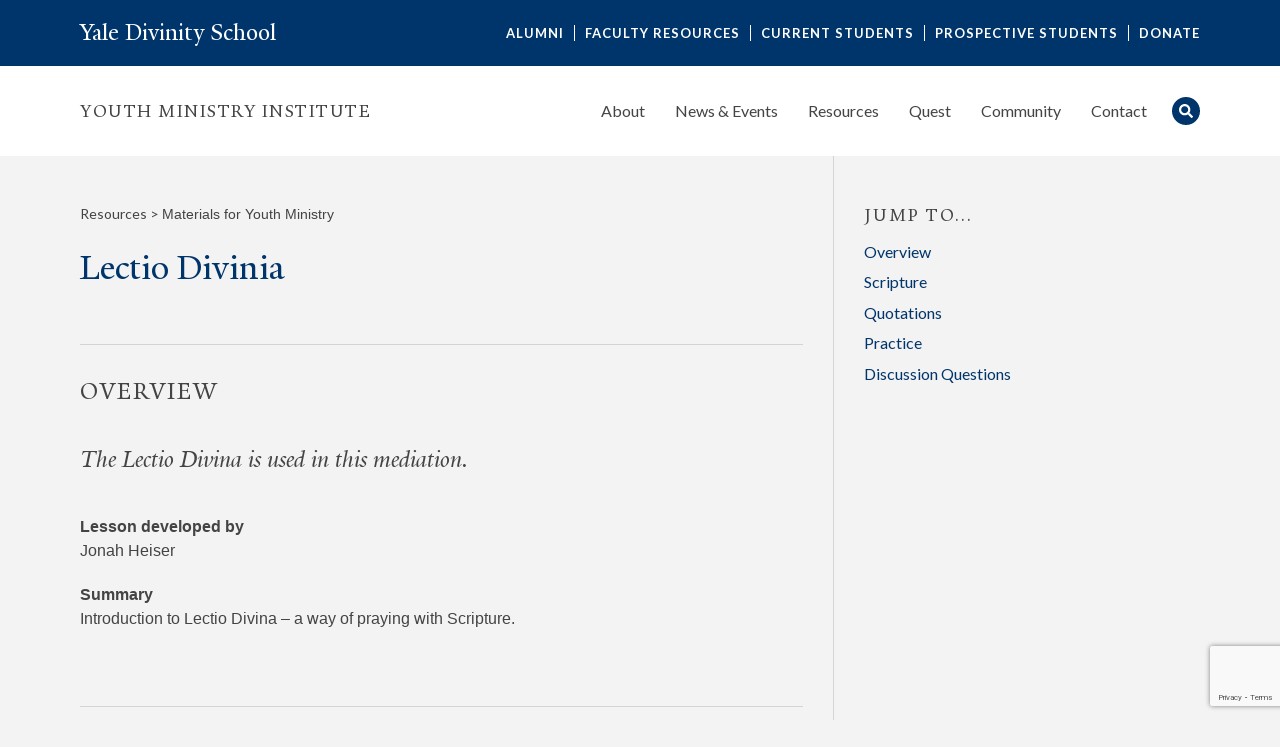

--- FILE ---
content_type: text/html; charset=UTF-8
request_url: https://yaleyouthministryinstitute.org/resource/lectio-divinia/
body_size: 34567
content:
<!doctype html>
<html lang="en-US">
<head> <script>
var gform;gform||(document.addEventListener("gform_main_scripts_loaded",function(){gform.scriptsLoaded=!0}),window.addEventListener("DOMContentLoaded",function(){gform.domLoaded=!0}),gform={domLoaded:!1,scriptsLoaded:!1,initializeOnLoaded:function(o){gform.domLoaded&&gform.scriptsLoaded?o():!gform.domLoaded&&gform.scriptsLoaded?window.addEventListener("DOMContentLoaded",o):document.addEventListener("gform_main_scripts_loaded",o)},hooks:{action:{},filter:{}},addAction:function(o,n,r,t){gform.addHook("action",o,n,r,t)},addFilter:function(o,n,r,t){gform.addHook("filter",o,n,r,t)},doAction:function(o){gform.doHook("action",o,arguments)},applyFilters:function(o){return gform.doHook("filter",o,arguments)},removeAction:function(o,n){gform.removeHook("action",o,n)},removeFilter:function(o,n,r){gform.removeHook("filter",o,n,r)},addHook:function(o,n,r,t,i){null==gform.hooks[o][n]&&(gform.hooks[o][n]=[]);var e=gform.hooks[o][n];null==i&&(i=n+"_"+e.length),gform.hooks[o][n].push({tag:i,callable:r,priority:t=null==t?10:t})},doHook:function(n,o,r){var t;if(r=Array.prototype.slice.call(r,1),null!=gform.hooks[n][o]&&((o=gform.hooks[n][o]).sort(function(o,n){return o.priority-n.priority}),o.forEach(function(o){"function"!=typeof(t=o.callable)&&(t=window[t]),"action"==n?t.apply(null,r):r[0]=t.apply(null,r)})),"filter"==n)return r[0]},removeHook:function(o,n,t,i){var r;null!=gform.hooks[o][n]&&(r=(r=gform.hooks[o][n]).filter(function(o,n,r){return!!(null!=i&&i!=o.tag||null!=t&&t!=o.priority)}),gform.hooks[o][n]=r)}});
</script>
<meta charset="UTF-8"><script>if(navigator.userAgent.match(/MSIE|Internet Explorer/i)||navigator.userAgent.match(/Trident\/7\..*?rv:11/i)){var href=document.location.href;if(!href.match(/[?&]nowprocket/)){if(href.indexOf("?")==-1){if(href.indexOf("#")==-1){document.location.href=href+"?nowprocket=1"}else{document.location.href=href.replace("#","?nowprocket=1#")}}else{if(href.indexOf("#")==-1){document.location.href=href+"&nowprocket=1"}else{document.location.href=href.replace("#","&nowprocket=1#")}}}}</script><script>class RocketLazyLoadScripts{constructor(){this.v="1.2.3",this.triggerEvents=["keydown","mousedown","mousemove","touchmove","touchstart","touchend","wheel"],this.userEventHandler=this._triggerListener.bind(this),this.touchStartHandler=this._onTouchStart.bind(this),this.touchMoveHandler=this._onTouchMove.bind(this),this.touchEndHandler=this._onTouchEnd.bind(this),this.clickHandler=this._onClick.bind(this),this.interceptedClicks=[],window.addEventListener("pageshow",t=>{this.persisted=t.persisted}),window.addEventListener("DOMContentLoaded",()=>{this._preconnect3rdParties()}),this.delayedScripts={normal:[],async:[],defer:[]},this.trash=[],this.allJQueries=[]}_addUserInteractionListener(t){if(document.hidden){t._triggerListener();return}this.triggerEvents.forEach(e=>window.addEventListener(e,t.userEventHandler,{passive:!0})),window.addEventListener("touchstart",t.touchStartHandler,{passive:!0}),window.addEventListener("mousedown",t.touchStartHandler),document.addEventListener("visibilitychange",t.userEventHandler)}_removeUserInteractionListener(){this.triggerEvents.forEach(t=>window.removeEventListener(t,this.userEventHandler,{passive:!0})),document.removeEventListener("visibilitychange",this.userEventHandler)}_onTouchStart(t){"HTML"!==t.target.tagName&&(window.addEventListener("touchend",this.touchEndHandler),window.addEventListener("mouseup",this.touchEndHandler),window.addEventListener("touchmove",this.touchMoveHandler,{passive:!0}),window.addEventListener("mousemove",this.touchMoveHandler),t.target.addEventListener("click",this.clickHandler),this._renameDOMAttribute(t.target,"onclick","rocket-onclick"),this._pendingClickStarted())}_onTouchMove(t){window.removeEventListener("touchend",this.touchEndHandler),window.removeEventListener("mouseup",this.touchEndHandler),window.removeEventListener("touchmove",this.touchMoveHandler,{passive:!0}),window.removeEventListener("mousemove",this.touchMoveHandler),t.target.removeEventListener("click",this.clickHandler),this._renameDOMAttribute(t.target,"rocket-onclick","onclick"),this._pendingClickFinished()}_onTouchEnd(t){window.removeEventListener("touchend",this.touchEndHandler),window.removeEventListener("mouseup",this.touchEndHandler),window.removeEventListener("touchmove",this.touchMoveHandler,{passive:!0}),window.removeEventListener("mousemove",this.touchMoveHandler)}_onClick(t){t.target.removeEventListener("click",this.clickHandler),this._renameDOMAttribute(t.target,"rocket-onclick","onclick"),this.interceptedClicks.push(t),t.preventDefault(),t.stopPropagation(),t.stopImmediatePropagation(),this._pendingClickFinished()}_replayClicks(){window.removeEventListener("touchstart",this.touchStartHandler,{passive:!0}),window.removeEventListener("mousedown",this.touchStartHandler),this.interceptedClicks.forEach(t=>{t.target.dispatchEvent(new MouseEvent("click",{view:t.view,bubbles:!0,cancelable:!0}))})}_waitForPendingClicks(){return new Promise(t=>{this._isClickPending?this._pendingClickFinished=t:t()})}_pendingClickStarted(){this._isClickPending=!0}_pendingClickFinished(){this._isClickPending=!1}_renameDOMAttribute(t,e,r){t.hasAttribute&&t.hasAttribute(e)&&(event.target.setAttribute(r,event.target.getAttribute(e)),event.target.removeAttribute(e))}_triggerListener(){this._removeUserInteractionListener(this),"loading"===document.readyState?document.addEventListener("DOMContentLoaded",this._loadEverythingNow.bind(this)):this._loadEverythingNow()}_preconnect3rdParties(){let t=[];document.querySelectorAll("script[type=rocketlazyloadscript]").forEach(e=>{if(e.hasAttribute("src")){let r=new URL(e.src).origin;r!==location.origin&&t.push({src:r,crossOrigin:e.crossOrigin||"module"===e.getAttribute("data-rocket-type")})}}),t=[...new Map(t.map(t=>[JSON.stringify(t),t])).values()],this._batchInjectResourceHints(t,"preconnect")}async _loadEverythingNow(){this.lastBreath=Date.now(),this._delayEventListeners(this),this._delayJQueryReady(this),this._handleDocumentWrite(),this._registerAllDelayedScripts(),this._preloadAllScripts(),await this._loadScriptsFromList(this.delayedScripts.normal),await this._loadScriptsFromList(this.delayedScripts.defer),await this._loadScriptsFromList(this.delayedScripts.async);try{await this._triggerDOMContentLoaded(),await this._triggerWindowLoad()}catch(t){console.error(t)}window.dispatchEvent(new Event("rocket-allScriptsLoaded")),this._waitForPendingClicks().then(()=>{this._replayClicks()}),this._emptyTrash()}_registerAllDelayedScripts(){document.querySelectorAll("script[type=rocketlazyloadscript]").forEach(t=>{t.hasAttribute("data-rocket-src")?t.hasAttribute("async")&&!1!==t.async?this.delayedScripts.async.push(t):t.hasAttribute("defer")&&!1!==t.defer||"module"===t.getAttribute("data-rocket-type")?this.delayedScripts.defer.push(t):this.delayedScripts.normal.push(t):this.delayedScripts.normal.push(t)})}async _transformScript(t){return new Promise((await this._littleBreath(),navigator.userAgent.indexOf("Firefox/")>0||""===navigator.vendor)?e=>{let r=document.createElement("script");[...t.attributes].forEach(t=>{let e=t.nodeName;"type"!==e&&("data-rocket-type"===e&&(e="type"),"data-rocket-src"===e&&(e="src"),r.setAttribute(e,t.nodeValue))}),t.text&&(r.text=t.text),r.hasAttribute("src")?(r.addEventListener("load",e),r.addEventListener("error",e)):(r.text=t.text,e());try{t.parentNode.replaceChild(r,t)}catch(i){e()}}:async e=>{function r(){t.setAttribute("data-rocket-status","failed"),e()}try{let i=t.getAttribute("data-rocket-type"),n=t.getAttribute("data-rocket-src");t.text,i?(t.type=i,t.removeAttribute("data-rocket-type")):t.removeAttribute("type"),t.addEventListener("load",function r(){t.setAttribute("data-rocket-status","executed"),e()}),t.addEventListener("error",r),n?(t.removeAttribute("data-rocket-src"),t.src=n):t.src="data:text/javascript;base64,"+window.btoa(unescape(encodeURIComponent(t.text)))}catch(s){r()}})}async _loadScriptsFromList(t){let e=t.shift();return e&&e.isConnected?(await this._transformScript(e),this._loadScriptsFromList(t)):Promise.resolve()}_preloadAllScripts(){this._batchInjectResourceHints([...this.delayedScripts.normal,...this.delayedScripts.defer,...this.delayedScripts.async],"preload")}_batchInjectResourceHints(t,e){var r=document.createDocumentFragment();t.forEach(t=>{let i=t.getAttribute&&t.getAttribute("data-rocket-src")||t.src;if(i){let n=document.createElement("link");n.href=i,n.rel=e,"preconnect"!==e&&(n.as="script"),t.getAttribute&&"module"===t.getAttribute("data-rocket-type")&&(n.crossOrigin=!0),t.crossOrigin&&(n.crossOrigin=t.crossOrigin),t.integrity&&(n.integrity=t.integrity),r.appendChild(n),this.trash.push(n)}}),document.head.appendChild(r)}_delayEventListeners(t){let e={};function r(t,r){!function t(r){!e[r]&&(e[r]={originalFunctions:{add:r.addEventListener,remove:r.removeEventListener},eventsToRewrite:[]},r.addEventListener=function(){arguments[0]=i(arguments[0]),e[r].originalFunctions.add.apply(r,arguments)},r.removeEventListener=function(){arguments[0]=i(arguments[0]),e[r].originalFunctions.remove.apply(r,arguments)});function i(t){return e[r].eventsToRewrite.indexOf(t)>=0?"rocket-"+t:t}}(t),e[t].eventsToRewrite.push(r)}function i(t,e){let r=t[e];Object.defineProperty(t,e,{get:()=>r||function(){},set(i){t["rocket"+e]=r=i}})}r(document,"DOMContentLoaded"),r(window,"DOMContentLoaded"),r(window,"load"),r(window,"pageshow"),r(document,"readystatechange"),i(document,"onreadystatechange"),i(window,"onload"),i(window,"onpageshow")}_delayJQueryReady(t){let e;function r(r){if(r&&r.fn&&!t.allJQueries.includes(r)){r.fn.ready=r.fn.init.prototype.ready=function(e){return t.domReadyFired?e.bind(document)(r):document.addEventListener("rocket-DOMContentLoaded",()=>e.bind(document)(r)),r([])};let i=r.fn.on;r.fn.on=r.fn.init.prototype.on=function(){if(this[0]===window){function t(t){return t.split(" ").map(t=>"load"===t||0===t.indexOf("load.")?"rocket-jquery-load":t).join(" ")}"string"==typeof arguments[0]||arguments[0]instanceof String?arguments[0]=t(arguments[0]):"object"==typeof arguments[0]&&Object.keys(arguments[0]).forEach(e=>{let r=arguments[0][e];delete arguments[0][e],arguments[0][t(e)]=r})}return i.apply(this,arguments),this},t.allJQueries.push(r)}e=r}r(window.jQuery),Object.defineProperty(window,"jQuery",{get:()=>e,set(t){r(t)}})}async _triggerDOMContentLoaded(){this.domReadyFired=!0,await this._littleBreath(),document.dispatchEvent(new Event("rocket-DOMContentLoaded")),await this._littleBreath(),window.dispatchEvent(new Event("rocket-DOMContentLoaded")),await this._littleBreath(),document.dispatchEvent(new Event("rocket-readystatechange")),await this._littleBreath(),document.rocketonreadystatechange&&document.rocketonreadystatechange()}async _triggerWindowLoad(){await this._littleBreath(),window.dispatchEvent(new Event("rocket-load")),await this._littleBreath(),window.rocketonload&&window.rocketonload(),await this._littleBreath(),this.allJQueries.forEach(t=>t(window).trigger("rocket-jquery-load")),await this._littleBreath();let t=new Event("rocket-pageshow");t.persisted=this.persisted,window.dispatchEvent(t),await this._littleBreath(),window.rocketonpageshow&&window.rocketonpageshow({persisted:this.persisted})}_handleDocumentWrite(){let t=new Map;document.write=document.writeln=function(e){let r=document.currentScript;r||console.error("WPRocket unable to document.write this: "+e);let i=document.createRange(),n=r.parentElement,s=t.get(r);void 0===s&&(s=r.nextSibling,t.set(r,s));let a=document.createDocumentFragment();i.setStart(a,0),a.appendChild(i.createContextualFragment(e)),n.insertBefore(a,s)}}async _littleBreath(){Date.now()-this.lastBreath>45&&(await this._requestAnimFrame(),this.lastBreath=Date.now())}async _requestAnimFrame(){return document.hidden?new Promise(t=>setTimeout(t)):new Promise(t=>requestAnimationFrame(t))}_emptyTrash(){this.trash.forEach(t=>t.remove())}static run(){let t=new RocketLazyLoadScripts;t._addUserInteractionListener(t)}}RocketLazyLoadScripts.run();</script>
	
	<meta name="viewport" content="width=device-width, initial-scale=1">
	<link rel="profile" href="https://gmpg.org/xfn/11">
	<meta name='robots' content='index, follow, max-image-preview:large, max-snippet:-1, max-video-preview:-1' />
	<style>img:is([sizes="auto" i], [sizes^="auto," i]) { contain-intrinsic-size: 3000px 1500px }</style>
	
	<!-- This site is optimized with the Yoast SEO plugin v21.8 - https://yoast.com/wordpress/plugins/seo/ -->
	<title>Lectio Divinia &#8212; Yale Youth Ministry Institute</title>
	<link rel="canonical" href="https://yaleyouthministryinstitute.org/resource/lectio-divinia/" />
	<meta property="og:locale" content="en_US" />
	<meta property="og:type" content="article" />
	<meta property="og:title" content="Lectio Divinia &#8212; Yale Youth Ministry Institute" />
	<meta property="og:url" content="https://yaleyouthministryinstitute.org/resource/lectio-divinia/" />
	<meta property="og:site_name" content="Yale Youth Ministry Institute" />
	<meta property="article:publisher" content="https://www.facebook.com/yaleyouthministry" />
	<meta property="article:modified_time" content="2020-04-15T17:06:15+00:00" />
	<meta property="og:image" content="https://yaleyouthministryinstitute.org/wp-content/uploads/2020/02/monk-800px-Friedrich_Adolf_Hornemann_Lesender_Mönch_edited-1.jpg" />
	<meta property="og:image:width" content="800" />
	<meta property="og:image:height" content="613" />
	<meta property="og:image:type" content="image/jpeg" />
	<meta name="twitter:card" content="summary_large_image" />
	<meta name="twitter:site" content="@YMI_Yale" />
	<script type="application/ld+json" class="yoast-schema-graph">{"@context":"https://schema.org","@graph":[{"@type":"WebPage","@id":"https://yaleyouthministryinstitute.org/resource/lectio-divinia/","url":"https://yaleyouthministryinstitute.org/resource/lectio-divinia/","name":"Lectio Divinia &#8212; Yale Youth Ministry Institute","isPartOf":{"@id":"https://yaleyouthministryinstitute.org/#website"},"primaryImageOfPage":{"@id":"https://yaleyouthministryinstitute.org/resource/lectio-divinia/#primaryimage"},"image":{"@id":"https://yaleyouthministryinstitute.org/resource/lectio-divinia/#primaryimage"},"thumbnailUrl":"https://yaleyouthministryinstitute.org/wp-content/uploads/2020/02/monk-800px-Friedrich_Adolf_Hornemann_Lesender_Mönch_edited-1.jpg","datePublished":"2020-02-28T20:36:58+00:00","dateModified":"2020-04-15T17:06:15+00:00","breadcrumb":{"@id":"https://yaleyouthministryinstitute.org/resource/lectio-divinia/#breadcrumb"},"inLanguage":"en-US","potentialAction":[{"@type":"ReadAction","target":["https://yaleyouthministryinstitute.org/resource/lectio-divinia/"]}]},{"@type":"ImageObject","inLanguage":"en-US","@id":"https://yaleyouthministryinstitute.org/resource/lectio-divinia/#primaryimage","url":"https://yaleyouthministryinstitute.org/wp-content/uploads/2020/02/monk-800px-Friedrich_Adolf_Hornemann_Lesender_Mönch_edited-1.jpg","contentUrl":"https://yaleyouthministryinstitute.org/wp-content/uploads/2020/02/monk-800px-Friedrich_Adolf_Hornemann_Lesender_Mönch_edited-1.jpg","width":800,"height":613,"caption":"Lectio Divinia"},{"@type":"BreadcrumbList","@id":"https://yaleyouthministryinstitute.org/resource/lectio-divinia/#breadcrumb","itemListElement":[{"@type":"ListItem","position":1,"name":"Home","item":"https://yaleyouthministryinstitute.org/"},{"@type":"ListItem","position":2,"name":"Resources","item":"https://yaleyouthministryinstitute.org/resource/"},{"@type":"ListItem","position":3,"name":"Lectio Divinia"}]},{"@type":"WebSite","@id":"https://yaleyouthministryinstitute.org/#website","url":"https://yaleyouthministryinstitute.org/","name":"Yale Youth Ministry Institute","description":"Yale Divinity School","publisher":{"@id":"https://yaleyouthministryinstitute.org/#organization"},"potentialAction":[{"@type":"SearchAction","target":{"@type":"EntryPoint","urlTemplate":"https://yaleyouthministryinstitute.org/?s={search_term_string}"},"query-input":"required name=search_term_string"}],"inLanguage":"en-US"},{"@type":"Organization","@id":"https://yaleyouthministryinstitute.org/#organization","name":"Yale Youth Ministry Institute","url":"https://yaleyouthministryinstitute.org/","logo":{"@type":"ImageObject","inLanguage":"en-US","@id":"https://yaleyouthministryinstitute.org/#/schema/logo/image/","url":"https://yaleyouthministryinstitute.org/wp-content/uploads/2018/08/YMI-logo-e1565799186302.png","contentUrl":"https://yaleyouthministryinstitute.org/wp-content/uploads/2018/08/YMI-logo-e1565799186302.png","width":170,"height":170,"caption":"Yale Youth Ministry Institute"},"image":{"@id":"https://yaleyouthministryinstitute.org/#/schema/logo/image/"},"sameAs":["https://www.facebook.com/yaleyouthministry","https://twitter.com/YMI_Yale","https://www.instagram.com/YMI_Yale","https://www.youtube.com/YouthMinistryNowYMI"]}]}</script>
	<!-- / Yoast SEO plugin. -->


<link rel='dns-prefetch' href='//ajax.googleapis.com' />
<link rel='dns-prefetch' href='//www.google.com' />
<link rel='dns-prefetch' href='//www.googletagmanager.com' />
<link rel="alternate" type="application/rss+xml" title="Yale Youth Ministry Institute &raquo; Feed" href="https://yaleyouthministryinstitute.org/feed/" />
<link rel="alternate" type="application/rss+xml" title="Yale Youth Ministry Institute &raquo; Comments Feed" href="https://yaleyouthministryinstitute.org/comments/feed/" />
<link rel="alternate" type="text/calendar" title="Yale Youth Ministry Institute &raquo; iCal Feed" href="https://yaleyouthministryinstitute.org/events/?ical=1" />
<link rel="alternate" type="application/rss+xml" title="Yale Youth Ministry Institute &raquo; Lectio Divinia Comments Feed" href="https://yaleyouthministryinstitute.org/resource/lectio-divinia/feed/" />
<script type="rocketlazyloadscript">
window._wpemojiSettings = {"baseUrl":"https:\/\/s.w.org\/images\/core\/emoji\/16.0.1\/72x72\/","ext":".png","svgUrl":"https:\/\/s.w.org\/images\/core\/emoji\/16.0.1\/svg\/","svgExt":".svg","source":{"concatemoji":"https:\/\/yaleyouthministryinstitute.org\/wp-includes\/js\/wp-emoji-release.min.js?ver=6.8.3"}};
/*! This file is auto-generated */
!function(s,n){var o,i,e;function c(e){try{var t={supportTests:e,timestamp:(new Date).valueOf()};sessionStorage.setItem(o,JSON.stringify(t))}catch(e){}}function p(e,t,n){e.clearRect(0,0,e.canvas.width,e.canvas.height),e.fillText(t,0,0);var t=new Uint32Array(e.getImageData(0,0,e.canvas.width,e.canvas.height).data),a=(e.clearRect(0,0,e.canvas.width,e.canvas.height),e.fillText(n,0,0),new Uint32Array(e.getImageData(0,0,e.canvas.width,e.canvas.height).data));return t.every(function(e,t){return e===a[t]})}function u(e,t){e.clearRect(0,0,e.canvas.width,e.canvas.height),e.fillText(t,0,0);for(var n=e.getImageData(16,16,1,1),a=0;a<n.data.length;a++)if(0!==n.data[a])return!1;return!0}function f(e,t,n,a){switch(t){case"flag":return n(e,"\ud83c\udff3\ufe0f\u200d\u26a7\ufe0f","\ud83c\udff3\ufe0f\u200b\u26a7\ufe0f")?!1:!n(e,"\ud83c\udde8\ud83c\uddf6","\ud83c\udde8\u200b\ud83c\uddf6")&&!n(e,"\ud83c\udff4\udb40\udc67\udb40\udc62\udb40\udc65\udb40\udc6e\udb40\udc67\udb40\udc7f","\ud83c\udff4\u200b\udb40\udc67\u200b\udb40\udc62\u200b\udb40\udc65\u200b\udb40\udc6e\u200b\udb40\udc67\u200b\udb40\udc7f");case"emoji":return!a(e,"\ud83e\udedf")}return!1}function g(e,t,n,a){var r="undefined"!=typeof WorkerGlobalScope&&self instanceof WorkerGlobalScope?new OffscreenCanvas(300,150):s.createElement("canvas"),o=r.getContext("2d",{willReadFrequently:!0}),i=(o.textBaseline="top",o.font="600 32px Arial",{});return e.forEach(function(e){i[e]=t(o,e,n,a)}),i}function t(e){var t=s.createElement("script");t.src=e,t.defer=!0,s.head.appendChild(t)}"undefined"!=typeof Promise&&(o="wpEmojiSettingsSupports",i=["flag","emoji"],n.supports={everything:!0,everythingExceptFlag:!0},e=new Promise(function(e){s.addEventListener("DOMContentLoaded",e,{once:!0})}),new Promise(function(t){var n=function(){try{var e=JSON.parse(sessionStorage.getItem(o));if("object"==typeof e&&"number"==typeof e.timestamp&&(new Date).valueOf()<e.timestamp+604800&&"object"==typeof e.supportTests)return e.supportTests}catch(e){}return null}();if(!n){if("undefined"!=typeof Worker&&"undefined"!=typeof OffscreenCanvas&&"undefined"!=typeof URL&&URL.createObjectURL&&"undefined"!=typeof Blob)try{var e="postMessage("+g.toString()+"("+[JSON.stringify(i),f.toString(),p.toString(),u.toString()].join(",")+"));",a=new Blob([e],{type:"text/javascript"}),r=new Worker(URL.createObjectURL(a),{name:"wpTestEmojiSupports"});return void(r.onmessage=function(e){c(n=e.data),r.terminate(),t(n)})}catch(e){}c(n=g(i,f,p,u))}t(n)}).then(function(e){for(var t in e)n.supports[t]=e[t],n.supports.everything=n.supports.everything&&n.supports[t],"flag"!==t&&(n.supports.everythingExceptFlag=n.supports.everythingExceptFlag&&n.supports[t]);n.supports.everythingExceptFlag=n.supports.everythingExceptFlag&&!n.supports.flag,n.DOMReady=!1,n.readyCallback=function(){n.DOMReady=!0}}).then(function(){return e}).then(function(){var e;n.supports.everything||(n.readyCallback(),(e=n.source||{}).concatemoji?t(e.concatemoji):e.wpemoji&&e.twemoji&&(t(e.twemoji),t(e.wpemoji)))}))}((window,document),window._wpemojiSettings);
</script>
<link data-minify="1" rel='stylesheet' id='dce-animations-css' href='https://yaleyouthministryinstitute.org/wp-content/cache/min/1/wp-content/plugins/dynamic-content-for-elementor/assets/css/animations.css?ver=1759507200' media='all' />
<link data-minify="1" rel='stylesheet' id='gform_basic-css' href='https://yaleyouthministryinstitute.org/wp-content/cache/min/1/wp-content/plugins/gravityforms/assets/css/dist/basic.min.css?ver=1759507201' media='all' />
<link rel='stylesheet' id='gform_theme_components-css' href='https://yaleyouthministryinstitute.org/wp-content/plugins/gravityforms/assets/css/dist/theme-components.min.css?ver=2.8.0' media='all' />
<link rel='stylesheet' id='gform_theme_ie11-css' href='https://yaleyouthministryinstitute.org/wp-content/plugins/gravityforms/assets/css/dist/theme-ie11.min.css?ver=2.8.0' media='all' />
<link rel='stylesheet' id='gform_theme-css' href='https://yaleyouthministryinstitute.org/wp-content/plugins/gravityforms/assets/css/dist/theme.min.css?ver=2.8.0' media='all' />
<link rel='stylesheet' id='gforms_reset_css-css' href='https://yaleyouthministryinstitute.org/wp-content/plugins/gravityforms/legacy/css/formreset.min.css?ver=2.8.0' media='all' />
<link rel='stylesheet' id='gforms_formsmain_css-css' href='https://yaleyouthministryinstitute.org/wp-content/plugins/gravityforms/legacy/css/formsmain.min.css?ver=2.8.0' media='all' />
<link rel='stylesheet' id='gforms_ready_class_css-css' href='https://yaleyouthministryinstitute.org/wp-content/plugins/gravityforms/legacy/css/readyclass.min.css?ver=2.8.0' media='all' />
<link rel='stylesheet' id='gforms_browsers_css-css' href='https://yaleyouthministryinstitute.org/wp-content/plugins/gravityforms/legacy/css/browsers.min.css?ver=2.8.0' media='all' />
<link rel='stylesheet' id='hello-elementor-theme-style-css' href='https://yaleyouthministryinstitute.org/wp-content/themes/hello-elementor/theme.min.css?ver=2.7.1' media='all' />
<link rel='stylesheet' id='elementor-frontend-css' href='https://yaleyouthministryinstitute.org/wp-content/plugins/elementor/assets/css/frontend-lite.min.css?ver=3.18.3' media='all' />
<link rel='stylesheet' id='eael-general-css' href='https://yaleyouthministryinstitute.org/wp-content/plugins/essential-addons-for-elementor-lite/assets/front-end/css/view/general.min.css?ver=5.9.3' media='all' />
<link data-minify="1" rel='stylesheet' id='eael-8677-css' href='https://yaleyouthministryinstitute.org/wp-content/cache/min/1/wp-content/uploads/essential-addons-elementor/eael-8677.css?ver=1759507201' media='all' />
<style id='wp-emoji-styles-inline-css'>

	img.wp-smiley, img.emoji {
		display: inline !important;
		border: none !important;
		box-shadow: none !important;
		height: 1em !important;
		width: 1em !important;
		margin: 0 0.07em !important;
		vertical-align: -0.1em !important;
		background: none !important;
		padding: 0 !important;
	}
</style>
<link rel='stylesheet' id='ae-pro-css-css' href='https://yaleyouthministryinstitute.org/wp-content/plugins/anywhere-elementor-pro/includes/assets/css/ae-pro.min.css?ver=2.24.1' media='all' />
<link data-minify="1" rel='stylesheet' id='som_lost_password_style-css' href='https://yaleyouthministryinstitute.org/wp-content/cache/min/1/wp-content/plugins/frontend-reset-password/assets/css/password-lost.css?ver=1759507201' media='all' />
<link rel='stylesheet' id='tribe-events-v2-single-skeleton-css' href='https://yaleyouthministryinstitute.org/wp-content/plugins/the-events-calendar/src/resources/css/tribe-events-single-skeleton.min.css?ver=6.6.4.2' media='all' />
<link rel='stylesheet' id='tribe-events-v2-single-skeleton-full-css' href='https://yaleyouthministryinstitute.org/wp-content/plugins/the-events-calendar/src/resources/css/tribe-events-single-full.min.css?ver=6.6.4.2' media='all' />
<link rel='stylesheet' id='tec-events-elementor-widgets-base-styles-css' href='https://yaleyouthministryinstitute.org/wp-content/plugins/the-events-calendar/src/resources/css/integrations/plugins/elementor/widgets/widget-base.min.css?ver=6.6.4.2' media='all' />
<link rel='stylesheet' id='qi-addons-for-elementor-premium-helper-parts-style-css' href='https://yaleyouthministryinstitute.org/wp-content/plugins/qi-addons-for-elementor-premium/assets/css/helper-parts.min.css?ver=6.8.3' media='all' />
<link rel='stylesheet' id='qi-addons-for-elementor-style-css' href='https://yaleyouthministryinstitute.org/wp-content/plugins/qi-addons-for-elementor/assets/css/main.min.css?ver=6.8.3' media='all' />
<link rel='stylesheet' id='qi-addons-for-elementor-premium-style-css' href='https://yaleyouthministryinstitute.org/wp-content/plugins/qi-addons-for-elementor-premium/assets/css/main.min.css?ver=6.8.3' media='all' />
<link rel='stylesheet' id='qi-addons-for-elementor-grid-style-css' href='https://yaleyouthministryinstitute.org/wp-content/plugins/qi-addons-for-elementor/assets/css/grid.min.css?ver=6.8.3' media='all' />
<link rel='stylesheet' id='qi-addons-for-elementor-helper-parts-style-css' href='https://yaleyouthministryinstitute.org/wp-content/plugins/qi-addons-for-elementor/assets/css/helper-parts.min.css?ver=6.8.3' media='all' />
<link rel='stylesheet' id='search-filter-plugin-styles-css' href='https://yaleyouthministryinstitute.org/wp-content/plugins/search-filter-pro/public/assets/css/search-filter.min.css?ver=2.5.16' media='all' />
<link rel='stylesheet' id='vegas-css-css' href='https://yaleyouthministryinstitute.org/wp-content/plugins/anywhere-elementor-pro/includes/assets/lib/vegas/vegas.min.css?ver=2.4.0' media='all' />
<link rel='stylesheet' id='hello-elementor-css' href='https://yaleyouthministryinstitute.org/wp-content/themes/hello-elementor/style.min.css?ver=2.7.1' media='all' />
<link rel='stylesheet' id='elementor-post-8364-css' href='https://yaleyouthministryinstitute.org/wp-content/uploads/elementor/css/post-8364.css?ver=1722517313' media='all' />
<link data-minify="1" rel='stylesheet' id='wpforo-widgets-css' href='https://yaleyouthministryinstitute.org/wp-content/cache/min/1/wp-content/plugins/wpforo/themes/2022/widgets.css?ver=1759507201' media='all' />
<link rel='stylesheet' id='elementor-lazyload-css' href='https://yaleyouthministryinstitute.org/wp-content/plugins/elementor/assets/css/modules/lazyload/frontend.min.css?ver=3.18.3' media='all' />
<link data-minify="1" rel='stylesheet' id='swiper-css' href='https://yaleyouthministryinstitute.org/wp-content/cache/min/1/wp-content/plugins/elementor/assets/lib/swiper/v8/css/swiper.min.css?ver=1759507201' media='all' />
<link data-minify="1" rel='stylesheet' id='dashicons-css' href='https://yaleyouthministryinstitute.org/wp-content/cache/min/1/wp-includes/css/dashicons.min.css?ver=1759507201' media='all' />
<link rel='stylesheet' id='elementor-pro-css' href='https://yaleyouthministryinstitute.org/wp-content/plugins/elementor-pro/assets/css/frontend-lite.min.css?ver=3.18.2' media='all' />
<link data-minify="1" rel='stylesheet' id='ooohboi-steroids-styles-css' href='https://yaleyouthministryinstitute.org/wp-content/cache/min/1/wp-content/plugins/ooohboi-steroids-for-elementor/assets/css/main.css?ver=1759507201' media='all' />
<link data-minify="1" rel='stylesheet' id='jet-blog-css' href='https://yaleyouthministryinstitute.org/wp-content/cache/min/1/wp-content/plugins/jet-blog/assets/css/jet-blog.css?ver=1759507201' media='all' />
<link rel='stylesheet' id='elementor-global-css' href='https://yaleyouthministryinstitute.org/wp-content/uploads/elementor/css/global.css?ver=1722517329' media='all' />
<link rel='stylesheet' id='elementor-post-8548-css' href='https://yaleyouthministryinstitute.org/wp-content/uploads/elementor/css/post-8548.css?ver=1754927371' media='all' />
<link data-minify="1" rel='stylesheet' id='espbp-font-awesome-5-all-css' href='https://yaleyouthministryinstitute.org/wp-content/cache/min/1/wp-content/plugins/elementor/assets/lib/font-awesome/css/all.css?ver=1759507201' media='all' />
<link data-minify="1" rel='stylesheet' id='espbp-customicon-css-css' href='https://yaleyouthministryinstitute.org/wp-content/cache/min/1/wp-content/plugins/event-single-page-builder-pro/assets/css/espbp-custom-icon.css?ver=1759507201' media='all' />
<link data-minify="1" rel='stylesheet' id='espbp-share-event-css-css' href='https://yaleyouthministryinstitute.org/wp-content/cache/min/1/wp-content/plugins/event-single-page-builder-pro/assets/css/espbp-share-event.css?ver=1759507201' media='all' />
<link rel='stylesheet' id='elementor-post-8677-css' href='https://yaleyouthministryinstitute.org/wp-content/uploads/elementor/css/post-8677.css?ver=1744963656' media='all' />
<link rel='stylesheet' id='elementor-post-8589-css' href='https://yaleyouthministryinstitute.org/wp-content/uploads/elementor/css/post-8589.css?ver=1722517326' media='all' />
<link data-minify="1" rel='stylesheet' id='hello-elementor-child-style-css' href='https://yaleyouthministryinstitute.org/wp-content/cache/min/1/wp-content/themes/ymi2/style.css?ver=1759507201' media='all' />
<link data-minify="1" rel='stylesheet' id='wpforo-dynamic-style-css' href='https://yaleyouthministryinstitute.org/wp-content/cache/min/1/wp-content/uploads/wpforo/assets/colors.css?ver=1759507201' media='all' />
<link rel='stylesheet' id='learnpress-widgets-css' href='https://yaleyouthministryinstitute.org/wp-content/plugins/learnpress/assets/css/widgets.min.css?ver=4.2.2.4' media='all' />
<style id='rocket-lazyload-inline-css'>
.rll-youtube-player{position:relative;padding-bottom:56.23%;height:0;overflow:hidden;max-width:100%;}.rll-youtube-player:focus-within{outline: 2px solid currentColor;outline-offset: 5px;}.rll-youtube-player iframe{position:absolute;top:0;left:0;width:100%;height:100%;z-index:100;background:0 0}.rll-youtube-player img{bottom:0;display:block;left:0;margin:auto;max-width:100%;width:100%;position:absolute;right:0;top:0;border:none;height:auto;-webkit-transition:.4s all;-moz-transition:.4s all;transition:.4s all}.rll-youtube-player img:hover{-webkit-filter:brightness(75%)}.rll-youtube-player .play{height:100%;width:100%;left:0;top:0;position:absolute;background:url(https://yaleyouthministryinstitute.org/wp-content/plugins/wp-rocket/assets/img/youtube.png) no-repeat center;background-color: transparent !important;cursor:pointer;border:none;}
</style>
<link rel='stylesheet' id='google-fonts-1-css' href='https://fonts.googleapis.com/css?family=Lato%3A100%2C100italic%2C200%2C200italic%2C300%2C300italic%2C400%2C400italic%2C500%2C500italic%2C600%2C600italic%2C700%2C700italic%2C800%2C800italic%2C900%2C900italic&#038;display=swap&#038;ver=6.8.3' media='all' />
<link rel="preconnect" href="https://fonts.gstatic.com/" crossorigin><script type="rocketlazyloadscript" data-minify="1" data-rocket-src="https://yaleyouthministryinstitute.org/wp-content/cache/min/1/ajax/libs/jquery/3.7.1/jquery.min.js?ver=1759507201" id="jquery-js" defer></script>
<script type="rocketlazyloadscript" defer='defer' data-rocket-src="https://yaleyouthministryinstitute.org/wp-content/plugins/gravityforms/js/jquery.json.min.js?ver=2.8.0" id="gform_json-js"></script>
<script id="gform_gravityforms-js-extra">
var gf_global = {"gf_currency_config":{"name":"U.S. Dollar","symbol_left":"$","symbol_right":"","symbol_padding":"","thousand_separator":",","decimal_separator":".","decimals":2,"code":"USD"},"base_url":"https:\/\/yaleyouthministryinstitute.org\/wp-content\/plugins\/gravityforms","number_formats":[],"spinnerUrl":"https:\/\/yaleyouthministryinstitute.org\/wp-content\/plugins\/gravityforms\/images\/spinner.svg","version_hash":"1c19d51610e58ee13d4362aff3fa69a5","strings":{"newRowAdded":"New row added.","rowRemoved":"Row removed","formSaved":"The form has been saved.  The content contains the link to return and complete the form."}};
var gf_global = {"gf_currency_config":{"name":"U.S. Dollar","symbol_left":"$","symbol_right":"","symbol_padding":"","thousand_separator":",","decimal_separator":".","decimals":2,"code":"USD"},"base_url":"https:\/\/yaleyouthministryinstitute.org\/wp-content\/plugins\/gravityforms","number_formats":[],"spinnerUrl":"https:\/\/yaleyouthministryinstitute.org\/wp-content\/plugins\/gravityforms\/images\/spinner.svg","version_hash":"1c19d51610e58ee13d4362aff3fa69a5","strings":{"newRowAdded":"New row added.","rowRemoved":"Row removed","formSaved":"The form has been saved.  The content contains the link to return and complete the form."}};
var gf_global = {"gf_currency_config":{"name":"U.S. Dollar","symbol_left":"$","symbol_right":"","symbol_padding":"","thousand_separator":",","decimal_separator":".","decimals":2,"code":"USD"},"base_url":"https:\/\/yaleyouthministryinstitute.org\/wp-content\/plugins\/gravityforms","number_formats":[],"spinnerUrl":"https:\/\/yaleyouthministryinstitute.org\/wp-content\/plugins\/gravityforms\/images\/spinner.svg","version_hash":"1c19d51610e58ee13d4362aff3fa69a5","strings":{"newRowAdded":"New row added.","rowRemoved":"Row removed","formSaved":"The form has been saved.  The content contains the link to return and complete the form."}};
var gf_global = {"gf_currency_config":{"name":"U.S. Dollar","symbol_left":"$","symbol_right":"","symbol_padding":"","thousand_separator":",","decimal_separator":".","decimals":2,"code":"USD"},"base_url":"https:\/\/yaleyouthministryinstitute.org\/wp-content\/plugins\/gravityforms","number_formats":[],"spinnerUrl":"https:\/\/yaleyouthministryinstitute.org\/wp-content\/plugins\/gravityforms\/images\/spinner.svg","version_hash":"1c19d51610e58ee13d4362aff3fa69a5","strings":{"newRowAdded":"New row added.","rowRemoved":"Row removed","formSaved":"The form has been saved.  The content contains the link to return and complete the form."}};
var gf_global = {"gf_currency_config":{"name":"U.S. Dollar","symbol_left":"$","symbol_right":"","symbol_padding":"","thousand_separator":",","decimal_separator":".","decimals":2,"code":"USD"},"base_url":"https:\/\/yaleyouthministryinstitute.org\/wp-content\/plugins\/gravityforms","number_formats":[],"spinnerUrl":"https:\/\/yaleyouthministryinstitute.org\/wp-content\/plugins\/gravityforms\/images\/spinner.svg","version_hash":"1c19d51610e58ee13d4362aff3fa69a5","strings":{"newRowAdded":"New row added.","rowRemoved":"Row removed","formSaved":"The form has been saved.  The content contains the link to return and complete the form."}};
var gf_global = {"gf_currency_config":{"name":"U.S. Dollar","symbol_left":"$","symbol_right":"","symbol_padding":"","thousand_separator":",","decimal_separator":".","decimals":2,"code":"USD"},"base_url":"https:\/\/yaleyouthministryinstitute.org\/wp-content\/plugins\/gravityforms","number_formats":[],"spinnerUrl":"https:\/\/yaleyouthministryinstitute.org\/wp-content\/plugins\/gravityforms\/images\/spinner.svg","version_hash":"1c19d51610e58ee13d4362aff3fa69a5","strings":{"newRowAdded":"New row added.","rowRemoved":"Row removed","formSaved":"The form has been saved.  The content contains the link to return and complete the form."}};
var gf_global = {"gf_currency_config":{"name":"U.S. Dollar","symbol_left":"$","symbol_right":"","symbol_padding":"","thousand_separator":",","decimal_separator":".","decimals":2,"code":"USD"},"base_url":"https:\/\/yaleyouthministryinstitute.org\/wp-content\/plugins\/gravityforms","number_formats":[],"spinnerUrl":"https:\/\/yaleyouthministryinstitute.org\/wp-content\/plugins\/gravityforms\/images\/spinner.svg","version_hash":"1c19d51610e58ee13d4362aff3fa69a5","strings":{"newRowAdded":"New row added.","rowRemoved":"Row removed","formSaved":"The form has been saved.  The content contains the link to return and complete the form."}};
var gf_global = {"gf_currency_config":{"name":"U.S. Dollar","symbol_left":"$","symbol_right":"","symbol_padding":"","thousand_separator":",","decimal_separator":".","decimals":2,"code":"USD"},"base_url":"https:\/\/yaleyouthministryinstitute.org\/wp-content\/plugins\/gravityforms","number_formats":[],"spinnerUrl":"https:\/\/yaleyouthministryinstitute.org\/wp-content\/plugins\/gravityforms\/images\/spinner.svg","version_hash":"1c19d51610e58ee13d4362aff3fa69a5","strings":{"newRowAdded":"New row added.","rowRemoved":"Row removed","formSaved":"The form has been saved.  The content contains the link to return and complete the form."}};
var gf_global = {"gf_currency_config":{"name":"U.S. Dollar","symbol_left":"$","symbol_right":"","symbol_padding":"","thousand_separator":",","decimal_separator":".","decimals":2,"code":"USD"},"base_url":"https:\/\/yaleyouthministryinstitute.org\/wp-content\/plugins\/gravityforms","number_formats":[],"spinnerUrl":"https:\/\/yaleyouthministryinstitute.org\/wp-content\/plugins\/gravityforms\/images\/spinner.svg","version_hash":"1c19d51610e58ee13d4362aff3fa69a5","strings":{"newRowAdded":"New row added.","rowRemoved":"Row removed","formSaved":"The form has been saved.  The content contains the link to return and complete the form."}};
var gf_global = {"gf_currency_config":{"name":"U.S. Dollar","symbol_left":"$","symbol_right":"","symbol_padding":"","thousand_separator":",","decimal_separator":".","decimals":2,"code":"USD"},"base_url":"https:\/\/yaleyouthministryinstitute.org\/wp-content\/plugins\/gravityforms","number_formats":[],"spinnerUrl":"https:\/\/yaleyouthministryinstitute.org\/wp-content\/plugins\/gravityforms\/images\/spinner.svg","version_hash":"1c19d51610e58ee13d4362aff3fa69a5","strings":{"newRowAdded":"New row added.","rowRemoved":"Row removed","formSaved":"The form has been saved.  The content contains the link to return and complete the form."}};
var gf_global = {"gf_currency_config":{"name":"U.S. Dollar","symbol_left":"$","symbol_right":"","symbol_padding":"","thousand_separator":",","decimal_separator":".","decimals":2,"code":"USD"},"base_url":"https:\/\/yaleyouthministryinstitute.org\/wp-content\/plugins\/gravityforms","number_formats":[],"spinnerUrl":"https:\/\/yaleyouthministryinstitute.org\/wp-content\/plugins\/gravityforms\/images\/spinner.svg","version_hash":"1c19d51610e58ee13d4362aff3fa69a5","strings":{"newRowAdded":"New row added.","rowRemoved":"Row removed","formSaved":"The form has been saved.  The content contains the link to return and complete the form."}};
var gf_global = {"gf_currency_config":{"name":"U.S. Dollar","symbol_left":"$","symbol_right":"","symbol_padding":"","thousand_separator":",","decimal_separator":".","decimals":2,"code":"USD"},"base_url":"https:\/\/yaleyouthministryinstitute.org\/wp-content\/plugins\/gravityforms","number_formats":[],"spinnerUrl":"https:\/\/yaleyouthministryinstitute.org\/wp-content\/plugins\/gravityforms\/images\/spinner.svg","version_hash":"1c19d51610e58ee13d4362aff3fa69a5","strings":{"newRowAdded":"New row added.","rowRemoved":"Row removed","formSaved":"The form has been saved.  The content contains the link to return and complete the form."}};
var gf_global = {"gf_currency_config":{"name":"U.S. Dollar","symbol_left":"$","symbol_right":"","symbol_padding":"","thousand_separator":",","decimal_separator":".","decimals":2,"code":"USD"},"base_url":"https:\/\/yaleyouthministryinstitute.org\/wp-content\/plugins\/gravityforms","number_formats":[],"spinnerUrl":"https:\/\/yaleyouthministryinstitute.org\/wp-content\/plugins\/gravityforms\/images\/spinner.svg","version_hash":"1c19d51610e58ee13d4362aff3fa69a5","strings":{"newRowAdded":"New row added.","rowRemoved":"Row removed","formSaved":"The form has been saved.  The content contains the link to return and complete the form."}};
var gf_global = {"gf_currency_config":{"name":"U.S. Dollar","symbol_left":"$","symbol_right":"","symbol_padding":"","thousand_separator":",","decimal_separator":".","decimals":2,"code":"USD"},"base_url":"https:\/\/yaleyouthministryinstitute.org\/wp-content\/plugins\/gravityforms","number_formats":[],"spinnerUrl":"https:\/\/yaleyouthministryinstitute.org\/wp-content\/plugins\/gravityforms\/images\/spinner.svg","version_hash":"1c19d51610e58ee13d4362aff3fa69a5","strings":{"newRowAdded":"New row added.","rowRemoved":"Row removed","formSaved":"The form has been saved.  The content contains the link to return and complete the form."}};
var gf_global = {"gf_currency_config":{"name":"U.S. Dollar","symbol_left":"$","symbol_right":"","symbol_padding":"","thousand_separator":",","decimal_separator":".","decimals":2,"code":"USD"},"base_url":"https:\/\/yaleyouthministryinstitute.org\/wp-content\/plugins\/gravityforms","number_formats":[],"spinnerUrl":"https:\/\/yaleyouthministryinstitute.org\/wp-content\/plugins\/gravityforms\/images\/spinner.svg","version_hash":"1c19d51610e58ee13d4362aff3fa69a5","strings":{"newRowAdded":"New row added.","rowRemoved":"Row removed","formSaved":"The form has been saved.  The content contains the link to return and complete the form."}};
var gform_i18n = {"datepicker":{"days":{"monday":"Mo","tuesday":"Tu","wednesday":"We","thursday":"Th","friday":"Fr","saturday":"Sa","sunday":"Su"},"months":{"january":"January","february":"February","march":"March","april":"April","may":"May","june":"June","july":"July","august":"August","september":"September","october":"October","november":"November","december":"December"},"firstDay":1,"iconText":"Select date"}};
var gf_legacy_multi = {"4":"","2":"1","5":"","1":"1","3":""};
var gform_gravityforms = {"strings":{"invalid_file_extension":"This type of file is not allowed. Must be one of the following:","delete_file":"Delete this file","in_progress":"in progress","file_exceeds_limit":"File exceeds size limit","illegal_extension":"This type of file is not allowed.","max_reached":"Maximum number of files reached","unknown_error":"There was a problem while saving the file on the server","currently_uploading":"Please wait for the uploading to complete","cancel":"Cancel","cancel_upload":"Cancel this upload","cancelled":"Cancelled"},"vars":{"images_url":"https:\/\/yaleyouthministryinstitute.org\/wp-content\/plugins\/gravityforms\/images"}};
</script>
<script type="rocketlazyloadscript" id="gform_gravityforms-js-before">
var gform;gform||(document.addEventListener("gform_main_scripts_loaded",function(){gform.scriptsLoaded=!0}),window.addEventListener("DOMContentLoaded",function(){gform.domLoaded=!0}),gform={domLoaded:!1,scriptsLoaded:!1,initializeOnLoaded:function(o){gform.domLoaded&&gform.scriptsLoaded?o():!gform.domLoaded&&gform.scriptsLoaded?window.addEventListener("DOMContentLoaded",o):document.addEventListener("gform_main_scripts_loaded",o)},hooks:{action:{},filter:{}},addAction:function(o,n,r,t){gform.addHook("action",o,n,r,t)},addFilter:function(o,n,r,t){gform.addHook("filter",o,n,r,t)},doAction:function(o){gform.doHook("action",o,arguments)},applyFilters:function(o){return gform.doHook("filter",o,arguments)},removeAction:function(o,n){gform.removeHook("action",o,n)},removeFilter:function(o,n,r){gform.removeHook("filter",o,n,r)},addHook:function(o,n,r,t,i){null==gform.hooks[o][n]&&(gform.hooks[o][n]=[]);var e=gform.hooks[o][n];null==i&&(i=n+"_"+e.length),gform.hooks[o][n].push({tag:i,callable:r,priority:t=null==t?10:t})},doHook:function(n,o,r){var t;if(r=Array.prototype.slice.call(r,1),null!=gform.hooks[n][o]&&((o=gform.hooks[n][o]).sort(function(o,n){return o.priority-n.priority}),o.forEach(function(o){"function"!=typeof(t=o.callable)&&(t=window[t]),"action"==n?t.apply(null,r):r[0]=t.apply(null,r)})),"filter"==n)return r[0]},removeHook:function(o,n,t,i){var r;null!=gform.hooks[o][n]&&(r=(r=gform.hooks[o][n]).filter(function(o,n,r){return!!(null!=i&&i!=o.tag||null!=t&&t!=o.priority)}),gform.hooks[o][n]=r)}});
</script>
<script type="rocketlazyloadscript" defer='defer' data-rocket-src="https://yaleyouthministryinstitute.org/wp-content/plugins/gravityforms/js/gravityforms.min.js?ver=2.8.0" id="gform_gravityforms-js"></script>
<script type="rocketlazyloadscript" defer='defer' data-rocket-src="https://yaleyouthministryinstitute.org/wp-content/plugins/gravityforms/assets/js/dist/utils.min.js?ver=59d951b75d934ae23e0ea7f9776264aa" id="gform_gravityforms_utils-js"></script>
<script type="rocketlazyloadscript" defer='defer' data-rocket-src="https://www.google.com/recaptcha/api.js?hl=en&amp;ver=6.8.3#038;render=explicit" id="gform_recaptcha-js"></script>
<script id="search-filter-elementor-js-extra">
var SFE_DATA = {"ajax_url":"https:\/\/yaleyouthministryinstitute.org\/wp-admin\/admin-ajax.php","home_url":"https:\/\/yaleyouthministryinstitute.org\/"};
</script>
<script type="rocketlazyloadscript" data-minify="1" data-rocket-src="https://yaleyouthministryinstitute.org/wp-content/cache/min/1/wp-content/plugins/search-filter-elementor/assets/js/search-filter-elementor.js?ver=1759507201" id="search-filter-elementor-js" defer></script>
<script id="search-filter-plugin-build-js-extra">
var SF_LDATA = {"ajax_url":"https:\/\/yaleyouthministryinstitute.org\/wp-admin\/admin-ajax.php","home_url":"https:\/\/yaleyouthministryinstitute.org\/","extensions":["search-filter-elementor"]};
</script>
<script type="rocketlazyloadscript" data-rocket-src="https://yaleyouthministryinstitute.org/wp-content/plugins/search-filter-pro/public/assets/js/search-filter-build.min.js?ver=2.5.16" id="search-filter-plugin-build-js" defer></script>
<script type="rocketlazyloadscript" data-rocket-src="https://yaleyouthministryinstitute.org/wp-content/plugins/search-filter-pro/public/assets/js/chosen.jquery.min.js?ver=2.5.16" id="search-filter-plugin-chosen-js" defer></script>
<script id="ajax_comment-js-extra">
var ybs_ajax_comment_params = {"ajaxurl":"https:\/\/yaleyouthministryinstitute.org\/wp-admin\/admin-ajax.php"};
</script>
<script type="rocketlazyloadscript" data-minify="1" data-rocket-src="https://yaleyouthministryinstitute.org/wp-content/cache/min/1/wp-content/themes/ymi2/js/ajax-comment.js?ver=1759507201" id="ajax_comment-js" defer></script>

<!-- Google tag (gtag.js) snippet added by Site Kit -->
<!-- Google Analytics snippet added by Site Kit -->
<script type="rocketlazyloadscript" data-rocket-src="https://www.googletagmanager.com/gtag/js?id=GT-NC6TDH8" id="google_gtagjs-js" async></script>
<script type="rocketlazyloadscript" id="google_gtagjs-js-after">
window.dataLayer = window.dataLayer || [];function gtag(){dataLayer.push(arguments);}
gtag("set","linker",{"domains":["yaleyouthministryinstitute.org"]});
gtag("js", new Date());
gtag("set", "developer_id.dZTNiMT", true);
gtag("config", "GT-NC6TDH8");
</script>
<link rel="https://api.w.org/" href="https://yaleyouthministryinstitute.org/wp-json/" /><link rel="EditURI" type="application/rsd+xml" title="RSD" href="https://yaleyouthministryinstitute.org/xmlrpc.php?rsd" />
<link rel='shortlink' href='https://yaleyouthministryinstitute.org/?p=3229' />
<link rel="alternate" title="oEmbed (JSON)" type="application/json+oembed" href="https://yaleyouthministryinstitute.org/wp-json/oembed/1.0/embed?url=https%3A%2F%2Fyaleyouthministryinstitute.org%2Fresource%2Flectio-divinia%2F" />
<link rel="alternate" title="oEmbed (XML)" type="text/xml+oembed" href="https://yaleyouthministryinstitute.org/wp-json/oembed/1.0/embed?url=https%3A%2F%2Fyaleyouthministryinstitute.org%2Fresource%2Flectio-divinia%2F&#038;format=xml" />
<style>
.som-password-error-message,
.som-password-sent-message {
	background-color: #2679ce;
	border-color: #2679ce;
}
</style>
<meta name="generator" content="Site Kit by Google 1.171.0" />
		<style id="learn-press-custom-css">
			:root {
				--lp-primary-color: #00356b;
				--lp-secondary-color: #00356b;
			}
		</style>

		<meta name="tec-api-version" content="v1"><meta name="tec-api-origin" content="https://yaleyouthministryinstitute.org"><link rel="alternate" href="https://yaleyouthministryinstitute.org/wp-json/tribe/events/v1/" /><meta name="generator" content="Elementor 3.18.3; features: e_dom_optimization, e_optimized_assets_loading, e_optimized_css_loading, e_font_icon_svg, additional_custom_breakpoints, block_editor_assets_optimize, e_image_loading_optimization; settings: css_print_method-external, google_font-enabled, font_display-swap">

<!-- Google Tag Manager snippet added by Site Kit -->
<script type="rocketlazyloadscript">
			( function( w, d, s, l, i ) {
				w[l] = w[l] || [];
				w[l].push( {'gtm.start': new Date().getTime(), event: 'gtm.js'} );
				var f = d.getElementsByTagName( s )[0],
					j = d.createElement( s ), dl = l != 'dataLayer' ? '&l=' + l : '';
				j.async = true;
				j.src = 'https://www.googletagmanager.com/gtm.js?id=' + i + dl;
				f.parentNode.insertBefore( j, f );
			} )( window, document, 'script', 'dataLayer', 'GTM-5K22M24' );
			
</script>

<!-- End Google Tag Manager snippet added by Site Kit -->
<noscript><style id="rocket-lazyload-nojs-css">.rll-youtube-player, [data-lazy-src]{display:none !important;}</style></noscript></head>
<body class="wp-singular resource-template-default single single-resource postid-3229 wp-theme-hello-elementor wp-child-theme-ymi2 tribe-no-js qi-addons-for-elementor-premium-1.6.2 qodef-qi--no-touch qi-addons-for-elementor-1.6.6 wpf-default wpft- wpf-guest wpfu-group-4 wpf-theme-2022 wpf-is_standalone-0 wpf-boardid-0 is_wpforo_page-0 is_wpforo_url-0 is_wpforo_shortcode_page-0 e-lazyload elementor-default elementor-kit-8364 elementor-page-8589">

		<!-- Google Tag Manager (noscript) snippet added by Site Kit -->
		<noscript>
			<iframe src="https://www.googletagmanager.com/ns.html?id=GTM-5K22M24" height="0" width="0" style="display:none;visibility:hidden"></iframe>
		</noscript>
		<!-- End Google Tag Manager (noscript) snippet added by Site Kit -->
		
<a class="skip-link screen-reader-text" href="#content">Skip to content</a>

		<header data-elementor-type="header" data-elementor-id="8548" class="elementor elementor-8548 elementor-location-header" data-elementor-post-type="elementor_library">
								<section class="has_ae_slider elementor-section elementor-top-section elementor-element elementor-element-70089c84 elementor-section-boxed elementor-section-height-default elementor-section-height-default ae-bg-gallery-type-default" data-id="70089c84" data-element_type="section" data-settings="{&quot;background_background&quot;:&quot;classic&quot;,&quot;_ob_glider_is_slider&quot;:&quot;no&quot;}">
						<div class="elementor-container elementor-column-gap-default">
					<div class="has_ae_slider elementor-column elementor-col-50 elementor-top-column elementor-element elementor-element-3f36ce0c ae-bg-gallery-type-default" data-id="3f36ce0c" data-element_type="column" data-settings="{&quot;_ob_column_hoveranimator&quot;:&quot;no&quot;,&quot;_ob_column_has_pseudo&quot;:&quot;no&quot;}">
			<div class="elementor-widget-wrap elementor-element-populated">
								<div class="elementor-element elementor-element-18ec657f ob-harakiri-inherit ob-has-background-overlay elementor-widget elementor-widget-heading" data-id="18ec657f" data-element_type="widget" data-settings="{&quot;_ob_use_harakiri&quot;:&quot;yes&quot;,&quot;_ob_harakiri_writing_mode&quot;:&quot;inherit&quot;,&quot;_ob_harakiri_text_clip&quot;:&quot;none&quot;,&quot;_ob_widget_stalker_use&quot;:&quot;no&quot;,&quot;_ob_poopart_use&quot;:&quot;yes&quot;,&quot;_ob_shadough_use&quot;:&quot;no&quot;,&quot;_ob_allow_hoveranimator&quot;:&quot;no&quot;}" data-widget_type="heading.default">
				<div class="elementor-widget-container">
			<style>/*! elementor - v3.18.0 - 20-12-2023 */
.elementor-heading-title{padding:0;margin:0;line-height:1}.elementor-widget-heading .elementor-heading-title[class*=elementor-size-]>a{color:inherit;font-size:inherit;line-height:inherit}.elementor-widget-heading .elementor-heading-title.elementor-size-small{font-size:15px}.elementor-widget-heading .elementor-heading-title.elementor-size-medium{font-size:19px}.elementor-widget-heading .elementor-heading-title.elementor-size-large{font-size:29px}.elementor-widget-heading .elementor-heading-title.elementor-size-xl{font-size:39px}.elementor-widget-heading .elementor-heading-title.elementor-size-xxl{font-size:59px}</style><h2 class="elementor-heading-title elementor-size-default">Yale Divinity School</h2>		</div>
				</div>
					</div>
		</div>
				<div class="has_ae_slider elementor-column elementor-col-50 elementor-top-column elementor-element elementor-element-87ca26d ae-bg-gallery-type-default" data-id="87ca26d" data-element_type="column" data-settings="{&quot;background_background&quot;:&quot;classic&quot;,&quot;_ob_column_hoveranimator&quot;:&quot;no&quot;,&quot;_ob_column_has_pseudo&quot;:&quot;no&quot;}">
			<div class="elementor-widget-wrap elementor-element-populated">
								<div class="elementor-element elementor-element-7bd6826c elementor-nav-menu__align-right elementor-nav-menu--stretch elementor-nav-menu--dropdown-tablet elementor-nav-menu__text-align-aside elementor-nav-menu--toggle elementor-nav-menu--burger ob-has-background-overlay elementor-widget elementor-widget-nav-menu" data-id="7bd6826c" data-element_type="widget" data-settings="{&quot;full_width&quot;:&quot;stretch&quot;,&quot;layout&quot;:&quot;horizontal&quot;,&quot;submenu_icon&quot;:{&quot;value&quot;:&quot;&lt;svg class=\&quot;e-font-icon-svg e-fas-caret-down\&quot; viewBox=\&quot;0 0 320 512\&quot; xmlns=\&quot;http:\/\/www.w3.org\/2000\/svg\&quot;&gt;&lt;path d=\&quot;M31.3 192h257.3c17.8 0 26.7 21.5 14.1 34.1L174.1 354.8c-7.8 7.8-20.5 7.8-28.3 0L17.2 226.1C4.6 213.5 13.5 192 31.3 192z\&quot;&gt;&lt;\/path&gt;&lt;\/svg&gt;&quot;,&quot;library&quot;:&quot;fa-solid&quot;},&quot;toggle&quot;:&quot;burger&quot;,&quot;_ob_widget_stalker_use&quot;:&quot;no&quot;,&quot;_ob_poopart_use&quot;:&quot;yes&quot;,&quot;_ob_shadough_use&quot;:&quot;no&quot;,&quot;_ob_allow_hoveranimator&quot;:&quot;no&quot;}" data-widget_type="nav-menu.default">
				<div class="elementor-widget-container">
			<link rel="stylesheet" href="https://yaleyouthministryinstitute.org/wp-content/plugins/elementor-pro/assets/css/widget-nav-menu.min.css">			<nav class="elementor-nav-menu--main elementor-nav-menu__container elementor-nav-menu--layout-horizontal e--pointer-none">
				<ul id="menu-1-7bd6826c" class="elementor-nav-menu"><li class="menu-item menu-item-type-custom menu-item-object-custom menu-item-7006"><a target="_blank" href="https://divinity.yale.edu/alumni" class="elementor-item">Alumni</a></li>
<li class="menu-item menu-item-type-custom menu-item-object-custom menu-item-7007"><a target="_blank" href="https://divinity.yale.edu/faculty-resource" class="elementor-item">Faculty Resources</a></li>
<li class="menu-item menu-item-type-custom menu-item-object-custom menu-item-7008"><a target="_blank" href="https://divinity.yale.edu/current-students-0" class="elementor-item">Current Students</a></li>
<li class="menu-item menu-item-type-custom menu-item-object-custom menu-item-7009"><a target="_blank" href="https://divinity.yale.edu/prospective-students" class="elementor-item">Prospective Students</a></li>
<li class="menu-item menu-item-type-custom menu-item-object-custom menu-item-7010"><a target="_blank" href="https://giving.yale.edu/supportYMI" class="elementor-item">Donate</a></li>
</ul>			</nav>
					<div class="elementor-menu-toggle" role="button" tabindex="0" aria-label="Menu Toggle" aria-expanded="false">
			<svg aria-hidden="true" role="presentation" class="elementor-menu-toggle__icon--open e-font-icon-svg e-fas-angle-down" viewBox="0 0 320 512" xmlns="http://www.w3.org/2000/svg"><path d="M143 352.3L7 216.3c-9.4-9.4-9.4-24.6 0-33.9l22.6-22.6c9.4-9.4 24.6-9.4 33.9 0l96.4 96.4 96.4-96.4c9.4-9.4 24.6-9.4 33.9 0l22.6 22.6c9.4 9.4 9.4 24.6 0 33.9l-136 136c-9.2 9.4-24.4 9.4-33.8 0z"></path></svg><svg aria-hidden="true" role="presentation" class="elementor-menu-toggle__icon--close e-font-icon-svg e-eicon-close" viewBox="0 0 1000 1000" xmlns="http://www.w3.org/2000/svg"><path d="M742 167L500 408 258 167C246 154 233 150 217 150 196 150 179 158 167 167 154 179 150 196 150 212 150 229 154 242 171 254L408 500 167 742C138 771 138 800 167 829 196 858 225 858 254 829L496 587 738 829C750 842 767 846 783 846 800 846 817 842 829 829 842 817 846 804 846 783 846 767 842 750 829 737L588 500 833 258C863 229 863 200 833 171 804 137 775 137 742 167Z"></path></svg>			<span class="elementor-screen-only">Menu</span>
		</div>
					<nav class="elementor-nav-menu--dropdown elementor-nav-menu__container" aria-hidden="true">
				<ul id="menu-2-7bd6826c" class="elementor-nav-menu"><li class="menu-item menu-item-type-custom menu-item-object-custom menu-item-7006"><a target="_blank" href="https://divinity.yale.edu/alumni" class="elementor-item" tabindex="-1">Alumni</a></li>
<li class="menu-item menu-item-type-custom menu-item-object-custom menu-item-7007"><a target="_blank" href="https://divinity.yale.edu/faculty-resource" class="elementor-item" tabindex="-1">Faculty Resources</a></li>
<li class="menu-item menu-item-type-custom menu-item-object-custom menu-item-7008"><a target="_blank" href="https://divinity.yale.edu/current-students-0" class="elementor-item" tabindex="-1">Current Students</a></li>
<li class="menu-item menu-item-type-custom menu-item-object-custom menu-item-7009"><a target="_blank" href="https://divinity.yale.edu/prospective-students" class="elementor-item" tabindex="-1">Prospective Students</a></li>
<li class="menu-item menu-item-type-custom menu-item-object-custom menu-item-7010"><a target="_blank" href="https://giving.yale.edu/supportYMI" class="elementor-item" tabindex="-1">Donate</a></li>
</ul>			</nav>
				</div>
				</div>
					</div>
		</div>
							</div>
		</section>
				<section class="has_ae_slider elementor-section elementor-top-section elementor-element elementor-element-4698edc6 elementor-section-height-min-height elementor-section-content-middle elementor-section-boxed elementor-section-height-default elementor-section-items-middle ae-bg-gallery-type-default" data-id="4698edc6" data-element_type="section" data-settings="{&quot;background_background&quot;:&quot;classic&quot;,&quot;_ob_glider_is_slider&quot;:&quot;no&quot;}">
						<div class="elementor-container elementor-column-gap-default">
					<div class="has_ae_slider elementor-column elementor-col-50 elementor-top-column elementor-element elementor-element-2395ac53 ae-bg-gallery-type-default" data-id="2395ac53" data-element_type="column" data-settings="{&quot;_ob_column_hoveranimator&quot;:&quot;no&quot;,&quot;_ob_column_has_pseudo&quot;:&quot;no&quot;}">
			<div class="elementor-widget-wrap elementor-element-populated">
								<div class="elementor-element elementor-element-25a7244 ob-harakiri-inherit ob-has-background-overlay elementor-widget elementor-widget-heading" data-id="25a7244" data-element_type="widget" data-settings="{&quot;_ob_use_harakiri&quot;:&quot;yes&quot;,&quot;_ob_harakiri_writing_mode&quot;:&quot;inherit&quot;,&quot;_ob_harakiri_text_clip&quot;:&quot;none&quot;,&quot;_ob_widget_stalker_use&quot;:&quot;no&quot;,&quot;_ob_poopart_use&quot;:&quot;yes&quot;,&quot;_ob_shadough_use&quot;:&quot;no&quot;,&quot;_ob_allow_hoveranimator&quot;:&quot;no&quot;}" data-widget_type="heading.default">
				<div class="elementor-widget-container">
			<h1 class="elementor-heading-title elementor-size-default"><a href="https://yaleyouthministryinstitute.org">Youth Ministry Institute</a></h1>		</div>
				</div>
					</div>
		</div>
				<div class="has_ae_slider elementor-column elementor-col-50 elementor-top-column elementor-element elementor-element-3b24a440 ae-bg-gallery-type-default" data-id="3b24a440" data-element_type="column" data-settings="{&quot;_ob_column_hoveranimator&quot;:&quot;no&quot;,&quot;_ob_column_has_pseudo&quot;:&quot;no&quot;}">
			<div class="elementor-widget-wrap elementor-element-populated">
								<div class="elementor-element elementor-element-1048a9ee elementor-nav-menu__align-right elementor-nav-menu--stretch elementor-widget__width-auto elementor-nav-menu--dropdown-tablet elementor-nav-menu__text-align-aside elementor-nav-menu--toggle elementor-nav-menu--burger ob-has-background-overlay elementor-widget elementor-widget-nav-menu" data-id="1048a9ee" data-element_type="widget" data-settings="{&quot;full_width&quot;:&quot;stretch&quot;,&quot;layout&quot;:&quot;horizontal&quot;,&quot;submenu_icon&quot;:{&quot;value&quot;:&quot;&lt;svg class=\&quot;e-font-icon-svg e-fas-caret-down\&quot; viewBox=\&quot;0 0 320 512\&quot; xmlns=\&quot;http:\/\/www.w3.org\/2000\/svg\&quot;&gt;&lt;path d=\&quot;M31.3 192h257.3c17.8 0 26.7 21.5 14.1 34.1L174.1 354.8c-7.8 7.8-20.5 7.8-28.3 0L17.2 226.1C4.6 213.5 13.5 192 31.3 192z\&quot;&gt;&lt;\/path&gt;&lt;\/svg&gt;&quot;,&quot;library&quot;:&quot;fa-solid&quot;},&quot;toggle&quot;:&quot;burger&quot;,&quot;_ob_widget_stalker_use&quot;:&quot;no&quot;,&quot;_ob_poopart_use&quot;:&quot;yes&quot;,&quot;_ob_shadough_use&quot;:&quot;no&quot;,&quot;_ob_allow_hoveranimator&quot;:&quot;no&quot;}" data-widget_type="nav-menu.default">
				<div class="elementor-widget-container">
						<nav class="elementor-nav-menu--main elementor-nav-menu__container elementor-nav-menu--layout-horizontal e--pointer-none">
				<ul id="menu-1-1048a9ee" class="elementor-nav-menu"><li class="menu-item menu-item-type-post_type menu-item-object-page menu-item-has-children menu-item-700"><a href="https://yaleyouthministryinstitute.org/about-us/" class="elementor-item">About</a>
<ul class="sub-menu elementor-nav-menu--dropdown">
	<li class="anchor menu-item menu-item-type-custom menu-item-object-custom menu-item-4732"><a href="/about-us/#mission" class="elementor-sub-item elementor-item-anchor">Mission</a></li>
	<li class="anchor menu-item menu-item-type-custom menu-item-object-custom menu-item-4733"><a href="/about-us/#statement-of-need" class="elementor-sub-item elementor-item-anchor">Statement of Need</a></li>
	<li class="anchor menu-item menu-item-type-custom menu-item-object-custom menu-item-4734"><a href="/about-us/#program-overview" class="elementor-sub-item elementor-item-anchor">Program Overview</a></li>
	<li class="anchor menu-item menu-item-type-custom menu-item-object-custom menu-item-4735"><a href="/about-us/#staff" class="elementor-sub-item elementor-item-anchor">Staff</a></li>
	<li class="menu-item menu-item-type-post_type menu-item-object-presenters menu-item-4738"><a href="https://yaleyouthministryinstitute.org/presenters/skip-masback/" class="elementor-sub-item">Our Founder</a></li>
	<li class="menu-item menu-item-type-post_type menu-item-object-page menu-item-4736"><a href="https://yaleyouthministryinstitute.org/presenters/" class="elementor-sub-item">Meet Our Presenters</a></li>
	<li class="menu-item menu-item-type-post_type menu-item-object-page menu-item-7190"><a href="https://yaleyouthministryinstitute.org/faqs/" class="elementor-sub-item">Frequently Asked Questions</a></li>
	<li class="menu-item menu-item-type-custom menu-item-object-custom menu-item-9947"><a target="_blank" href="https://divinity.yale.edu/programs/non-degree-programs/youth-ministry-leadership" class="elementor-sub-item">Certificate Program</a></li>
</ul>
</li>
<li class="menu-item menu-item-type-post_type menu-item-object-page menu-item-has-children menu-item-7154"><a href="https://yaleyouthministryinstitute.org/news-and-events/" class="elementor-item">News &#038; Events</a>
<ul class="sub-menu elementor-nav-menu--dropdown">
	<li class="menu-item menu-item-type-post_type menu-item-object-page menu-item-8843"><a href="https://yaleyouthministryinstitute.org/news-and-events/" class="elementor-sub-item">News</a></li>
	<li class="menu-item menu-item-type-custom menu-item-object-custom menu-item-6711"><a href="/upcoming-events" class="elementor-sub-item">Upcoming Events</a></li>
	<li class="menu-item menu-item-type-custom menu-item-object-custom menu-item-9960"><a href="https://yaleyouthministryinstitute.org/program/love-of-children/" class="elementor-sub-item">Love of Children Program</a></li>
	<li class="menu-item menu-item-type-taxonomy menu-item-object-program menu-item-8635"><a href="https://yaleyouthministryinstitute.org/program/lunch-lecture-series/" class="elementor-sub-item">Lunch Lab Series</a></li>
	<li class="menu-item menu-item-type-taxonomy menu-item-object-program menu-item-8634"><a href="https://yaleyouthministryinstitute.org/program/past-event-workshops/" class="elementor-sub-item">Past Event Workshops</a></li>
</ul>
</li>
<li class="menu-item menu-item-type-post_type menu-item-object-page menu-item-has-children menu-item-6910"><a href="https://yaleyouthministryinstitute.org/resources/" class="elementor-item">Resources</a>
<ul class="sub-menu elementor-nav-menu--dropdown">
	<li class="menu-item menu-item-type-post_type menu-item-object-page menu-item-7829"><a href="https://yaleyouthministryinstitute.org/resources/topics/trending-topics/pastoral-care-mental-health/" class="elementor-sub-item">Pastoral Care &#038; Mental Health</a></li>
	<li class="menu-item menu-item-type-post_type menu-item-object-page menu-item-6919"><a href="https://yaleyouthministryinstitute.org/resources/topics/vision-training-and-safety/" class="elementor-sub-item">Vision, Training and Safety</a></li>
	<li class="menu-item menu-item-type-post_type menu-item-object-page menu-item-7031"><a href="https://yaleyouthministryinstitute.org/resources/topics/fostering-youth-leadership/" class="elementor-sub-item">Fostering Youth Leadership</a></li>
	<li class="menu-item menu-item-type-post_type menu-item-object-page menu-item-6917"><a href="https://yaleyouthministryinstitute.org/resources/topics/teambuilding-mission-trips-and-service/" class="elementor-sub-item">Teambuilding, Mission Trips and Service</a></li>
	<li class="menu-item menu-item-type-post_type menu-item-object-page menu-item-7174"><a href="https://yaleyouthministryinstitute.org/resources/topics/youth-worship-bible-study-formation/" class="elementor-sub-item">Youth Worship, Bible Study &#038; Formation</a></li>
	<li class="menu-item menu-item-type-custom menu-item-object-custom menu-item-9074"><a href="/resources/#trending-topics" class="elementor-sub-item elementor-item-anchor">Trending Topics</a></li>
	<li class="menu-item menu-item-type-post_type menu-item-object-page menu-item-7106"><a href="https://yaleyouthministryinstitute.org/resources/video-library/" class="elementor-sub-item">Video Library</a></li>
	<li class="menu-item menu-item-type-custom menu-item-object-custom menu-item-7034"><a target="_blank" href="https://yalebiblestudy.org" class="elementor-sub-item">Yale Bible Study</a></li>
</ul>
</li>
<li class="menu-item menu-item-type-post_type menu-item-object-page menu-item-has-children menu-item-6922"><a href="https://yaleyouthministryinstitute.org/resources/quest/" class="elementor-item">Quest</a>
<ul class="sub-menu elementor-nav-menu--dropdown">
	<li class="menu-item menu-item-type-post_type menu-item-object-page menu-item-7148"><a href="https://yaleyouthministryinstitute.org/resources/quest/quest-for-the-spirit/" class="elementor-sub-item">Quest for the Spirit</a></li>
	<li class="menu-item menu-item-type-post_type menu-item-object-page menu-item-7147"><a href="https://yaleyouthministryinstitute.org/resources/quest/quest-for-truth/" class="elementor-sub-item">Quest for Truth</a></li>
	<li class="menu-item menu-item-type-post_type menu-item-object-page menu-item-7146"><a href="https://yaleyouthministryinstitute.org/resources/quest/quest-for-life/" class="elementor-sub-item">Quest for Life</a></li>
</ul>
</li>
<li class="menu-item menu-item-type-post_type menu-item-object-page menu-item-has-children menu-item-6102"><a href="https://yaleyouthministryinstitute.org/community/" class="elementor-item">Community</a>
<ul class="sub-menu elementor-nav-menu--dropdown">
	<li class="menu-item menu-item-type-custom menu-item-object-custom menu-item-7122"><a href="/community" class="elementor-sub-item">Discussion Forum</a></li>
	<li class="nmr-logged-out menu-item menu-item-type-custom menu-item-object-custom menu-item-7739"><a href="/register/" class="elementor-sub-item">Register</a></li>
</ul>
</li>
<li class="menu-item menu-item-type-post_type menu-item-object-page menu-item-7125"><a href="https://yaleyouthministryinstitute.org/contact/" class="elementor-item">Contact</a></li>
</ul>			</nav>
					<div class="elementor-menu-toggle" role="button" tabindex="0" aria-label="Menu Toggle" aria-expanded="false">
			<svg aria-hidden="true" role="presentation" class="elementor-menu-toggle__icon--open e-font-icon-svg e-eicon-menu-bar" viewBox="0 0 1000 1000" xmlns="http://www.w3.org/2000/svg"><path d="M104 333H896C929 333 958 304 958 271S929 208 896 208H104C71 208 42 237 42 271S71 333 104 333ZM104 583H896C929 583 958 554 958 521S929 458 896 458H104C71 458 42 487 42 521S71 583 104 583ZM104 833H896C929 833 958 804 958 771S929 708 896 708H104C71 708 42 737 42 771S71 833 104 833Z"></path></svg><svg aria-hidden="true" role="presentation" class="elementor-menu-toggle__icon--close e-font-icon-svg e-eicon-close" viewBox="0 0 1000 1000" xmlns="http://www.w3.org/2000/svg"><path d="M742 167L500 408 258 167C246 154 233 150 217 150 196 150 179 158 167 167 154 179 150 196 150 212 150 229 154 242 171 254L408 500 167 742C138 771 138 800 167 829 196 858 225 858 254 829L496 587 738 829C750 842 767 846 783 846 800 846 817 842 829 829 842 817 846 804 846 783 846 767 842 750 829 737L588 500 833 258C863 229 863 200 833 171 804 137 775 137 742 167Z"></path></svg>			<span class="elementor-screen-only">Menu</span>
		</div>
					<nav class="elementor-nav-menu--dropdown elementor-nav-menu__container" aria-hidden="true">
				<ul id="menu-2-1048a9ee" class="elementor-nav-menu"><li class="menu-item menu-item-type-post_type menu-item-object-page menu-item-has-children menu-item-700"><a href="https://yaleyouthministryinstitute.org/about-us/" class="elementor-item" tabindex="-1">About</a>
<ul class="sub-menu elementor-nav-menu--dropdown">
	<li class="anchor menu-item menu-item-type-custom menu-item-object-custom menu-item-4732"><a href="/about-us/#mission" class="elementor-sub-item elementor-item-anchor" tabindex="-1">Mission</a></li>
	<li class="anchor menu-item menu-item-type-custom menu-item-object-custom menu-item-4733"><a href="/about-us/#statement-of-need" class="elementor-sub-item elementor-item-anchor" tabindex="-1">Statement of Need</a></li>
	<li class="anchor menu-item menu-item-type-custom menu-item-object-custom menu-item-4734"><a href="/about-us/#program-overview" class="elementor-sub-item elementor-item-anchor" tabindex="-1">Program Overview</a></li>
	<li class="anchor menu-item menu-item-type-custom menu-item-object-custom menu-item-4735"><a href="/about-us/#staff" class="elementor-sub-item elementor-item-anchor" tabindex="-1">Staff</a></li>
	<li class="menu-item menu-item-type-post_type menu-item-object-presenters menu-item-4738"><a href="https://yaleyouthministryinstitute.org/presenters/skip-masback/" class="elementor-sub-item" tabindex="-1">Our Founder</a></li>
	<li class="menu-item menu-item-type-post_type menu-item-object-page menu-item-4736"><a href="https://yaleyouthministryinstitute.org/presenters/" class="elementor-sub-item" tabindex="-1">Meet Our Presenters</a></li>
	<li class="menu-item menu-item-type-post_type menu-item-object-page menu-item-7190"><a href="https://yaleyouthministryinstitute.org/faqs/" class="elementor-sub-item" tabindex="-1">Frequently Asked Questions</a></li>
	<li class="menu-item menu-item-type-custom menu-item-object-custom menu-item-9947"><a target="_blank" href="https://divinity.yale.edu/programs/non-degree-programs/youth-ministry-leadership" class="elementor-sub-item" tabindex="-1">Certificate Program</a></li>
</ul>
</li>
<li class="menu-item menu-item-type-post_type menu-item-object-page menu-item-has-children menu-item-7154"><a href="https://yaleyouthministryinstitute.org/news-and-events/" class="elementor-item" tabindex="-1">News &#038; Events</a>
<ul class="sub-menu elementor-nav-menu--dropdown">
	<li class="menu-item menu-item-type-post_type menu-item-object-page menu-item-8843"><a href="https://yaleyouthministryinstitute.org/news-and-events/" class="elementor-sub-item" tabindex="-1">News</a></li>
	<li class="menu-item menu-item-type-custom menu-item-object-custom menu-item-6711"><a href="/upcoming-events" class="elementor-sub-item" tabindex="-1">Upcoming Events</a></li>
	<li class="menu-item menu-item-type-custom menu-item-object-custom menu-item-9960"><a href="https://yaleyouthministryinstitute.org/program/love-of-children/" class="elementor-sub-item" tabindex="-1">Love of Children Program</a></li>
	<li class="menu-item menu-item-type-taxonomy menu-item-object-program menu-item-8635"><a href="https://yaleyouthministryinstitute.org/program/lunch-lecture-series/" class="elementor-sub-item" tabindex="-1">Lunch Lab Series</a></li>
	<li class="menu-item menu-item-type-taxonomy menu-item-object-program menu-item-8634"><a href="https://yaleyouthministryinstitute.org/program/past-event-workshops/" class="elementor-sub-item" tabindex="-1">Past Event Workshops</a></li>
</ul>
</li>
<li class="menu-item menu-item-type-post_type menu-item-object-page menu-item-has-children menu-item-6910"><a href="https://yaleyouthministryinstitute.org/resources/" class="elementor-item" tabindex="-1">Resources</a>
<ul class="sub-menu elementor-nav-menu--dropdown">
	<li class="menu-item menu-item-type-post_type menu-item-object-page menu-item-7829"><a href="https://yaleyouthministryinstitute.org/resources/topics/trending-topics/pastoral-care-mental-health/" class="elementor-sub-item" tabindex="-1">Pastoral Care &#038; Mental Health</a></li>
	<li class="menu-item menu-item-type-post_type menu-item-object-page menu-item-6919"><a href="https://yaleyouthministryinstitute.org/resources/topics/vision-training-and-safety/" class="elementor-sub-item" tabindex="-1">Vision, Training and Safety</a></li>
	<li class="menu-item menu-item-type-post_type menu-item-object-page menu-item-7031"><a href="https://yaleyouthministryinstitute.org/resources/topics/fostering-youth-leadership/" class="elementor-sub-item" tabindex="-1">Fostering Youth Leadership</a></li>
	<li class="menu-item menu-item-type-post_type menu-item-object-page menu-item-6917"><a href="https://yaleyouthministryinstitute.org/resources/topics/teambuilding-mission-trips-and-service/" class="elementor-sub-item" tabindex="-1">Teambuilding, Mission Trips and Service</a></li>
	<li class="menu-item menu-item-type-post_type menu-item-object-page menu-item-7174"><a href="https://yaleyouthministryinstitute.org/resources/topics/youth-worship-bible-study-formation/" class="elementor-sub-item" tabindex="-1">Youth Worship, Bible Study &#038; Formation</a></li>
	<li class="menu-item menu-item-type-custom menu-item-object-custom menu-item-9074"><a href="/resources/#trending-topics" class="elementor-sub-item elementor-item-anchor" tabindex="-1">Trending Topics</a></li>
	<li class="menu-item menu-item-type-post_type menu-item-object-page menu-item-7106"><a href="https://yaleyouthministryinstitute.org/resources/video-library/" class="elementor-sub-item" tabindex="-1">Video Library</a></li>
	<li class="menu-item menu-item-type-custom menu-item-object-custom menu-item-7034"><a target="_blank" href="https://yalebiblestudy.org" class="elementor-sub-item" tabindex="-1">Yale Bible Study</a></li>
</ul>
</li>
<li class="menu-item menu-item-type-post_type menu-item-object-page menu-item-has-children menu-item-6922"><a href="https://yaleyouthministryinstitute.org/resources/quest/" class="elementor-item" tabindex="-1">Quest</a>
<ul class="sub-menu elementor-nav-menu--dropdown">
	<li class="menu-item menu-item-type-post_type menu-item-object-page menu-item-7148"><a href="https://yaleyouthministryinstitute.org/resources/quest/quest-for-the-spirit/" class="elementor-sub-item" tabindex="-1">Quest for the Spirit</a></li>
	<li class="menu-item menu-item-type-post_type menu-item-object-page menu-item-7147"><a href="https://yaleyouthministryinstitute.org/resources/quest/quest-for-truth/" class="elementor-sub-item" tabindex="-1">Quest for Truth</a></li>
	<li class="menu-item menu-item-type-post_type menu-item-object-page menu-item-7146"><a href="https://yaleyouthministryinstitute.org/resources/quest/quest-for-life/" class="elementor-sub-item" tabindex="-1">Quest for Life</a></li>
</ul>
</li>
<li class="menu-item menu-item-type-post_type menu-item-object-page menu-item-has-children menu-item-6102"><a href="https://yaleyouthministryinstitute.org/community/" class="elementor-item" tabindex="-1">Community</a>
<ul class="sub-menu elementor-nav-menu--dropdown">
	<li class="menu-item menu-item-type-custom menu-item-object-custom menu-item-7122"><a href="/community" class="elementor-sub-item" tabindex="-1">Discussion Forum</a></li>
	<li class="nmr-logged-out menu-item menu-item-type-custom menu-item-object-custom menu-item-7739"><a href="/register/" class="elementor-sub-item" tabindex="-1">Register</a></li>
</ul>
</li>
<li class="menu-item menu-item-type-post_type menu-item-object-page menu-item-7125"><a href="https://yaleyouthministryinstitute.org/contact/" class="elementor-item" tabindex="-1">Contact</a></li>
</ul>			</nav>
				</div>
				</div>
				<div class="elementor-element elementor-element-9e78750 elementor-view-stacked elementor-widget__width-auto elementor-shape-circle ob-has-background-overlay elementor-widget elementor-widget-icon" data-id="9e78750" data-element_type="widget" data-settings="{&quot;_ob_widget_stalker_use&quot;:&quot;no&quot;,&quot;_ob_poopart_use&quot;:&quot;yes&quot;,&quot;_ob_shadough_use&quot;:&quot;no&quot;,&quot;_ob_allow_hoveranimator&quot;:&quot;no&quot;}" data-widget_type="icon.default">
				<div class="elementor-widget-container">
					<div class="elementor-icon-wrapper">
			<a class="elementor-icon" href="https://yaleyouthministryinstitute.org/explore/">
			<svg aria-hidden="true" class="e-font-icon-svg e-fas-search" viewBox="0 0 512 512" xmlns="http://www.w3.org/2000/svg"><path d="M505 442.7L405.3 343c-4.5-4.5-10.6-7-17-7H372c27.6-35.3 44-79.7 44-128C416 93.1 322.9 0 208 0S0 93.1 0 208s93.1 208 208 208c48.3 0 92.7-16.4 128-44v16.3c0 6.4 2.5 12.5 7 17l99.7 99.7c9.4 9.4 24.6 9.4 33.9 0l28.3-28.3c9.4-9.4 9.4-24.6.1-34zM208 336c-70.7 0-128-57.2-128-128 0-70.7 57.2-128 128-128 70.7 0 128 57.2 128 128 0 70.7-57.2 128-128 128z"></path></svg>			</a>
		</div>
				</div>
				</div>
					</div>
		</div>
							</div>
		</section>
						</header>
				<div data-elementor-type="single-post" data-elementor-id="8589" class="elementor elementor-8589 elementor-location-single post-3229 resource type-resource status-publish has-post-thumbnail hentry resource_type-curriculum resource_type-materials-for-youth-ministry resource_type-quest-for-the-spirit resource_type-the-ymi-quest-program" data-elementor-post-type="elementor_library">
								<section class="has_ae_slider elementor-section elementor-top-section elementor-element elementor-element-6121e193 elementor-section-boxed elementor-section-height-default elementor-section-height-default ae-bg-gallery-type-default" data-id="6121e193" data-element_type="section" data-settings="{&quot;_ob_glider_is_slider&quot;:&quot;no&quot;}">
						<div class="elementor-container elementor-column-gap-default">
					<div class="has_ae_slider elementor-column elementor-col-50 elementor-top-column elementor-element elementor-element-6aa7ba0b ae-bg-gallery-type-default" data-id="6aa7ba0b" data-element_type="column" data-settings="{&quot;_ob_column_hoveranimator&quot;:&quot;no&quot;,&quot;_ob_column_has_pseudo&quot;:&quot;no&quot;}">
			<div class="elementor-widget-wrap elementor-element-populated">
								<div class="elementor-element elementor-element-4f027c5e elementor-widget__width-auto breadcrumb ob-harakiri-inherit ob-has-background-overlay elementor-widget elementor-widget-text-editor" data-id="4f027c5e" data-element_type="widget" data-settings="{&quot;_ob_use_harakiri&quot;:&quot;yes&quot;,&quot;_ob_harakiri_writing_mode&quot;:&quot;inherit&quot;,&quot;_ob_postman_use&quot;:&quot;no&quot;,&quot;_ob_widget_stalker_use&quot;:&quot;no&quot;,&quot;_ob_poopart_use&quot;:&quot;yes&quot;,&quot;_ob_shadough_use&quot;:&quot;no&quot;,&quot;_ob_allow_hoveranimator&quot;:&quot;no&quot;}" data-widget_type="text-editor.default">
				<div class="elementor-widget-container">
			<style>/*! elementor - v3.18.0 - 20-12-2023 */
.elementor-widget-text-editor.elementor-drop-cap-view-stacked .elementor-drop-cap{background-color:#69727d;color:#fff}.elementor-widget-text-editor.elementor-drop-cap-view-framed .elementor-drop-cap{color:#69727d;border:3px solid;background-color:transparent}.elementor-widget-text-editor:not(.elementor-drop-cap-view-default) .elementor-drop-cap{margin-top:8px}.elementor-widget-text-editor:not(.elementor-drop-cap-view-default) .elementor-drop-cap-letter{width:1em;height:1em}.elementor-widget-text-editor .elementor-drop-cap{float:left;text-align:center;line-height:1;font-size:50px}.elementor-widget-text-editor .elementor-drop-cap-letter{display:inline-block}</style>				<p><a href="/resources">Resources</a> &gt; </p>						</div>
				</div>
				<div class="elementor-element elementor-element-7dd9bf3 elementor-widget__width-auto breadcrumb ob-has-background-overlay elementor-widget elementor-widget-dyncontel-terms" data-id="7dd9bf3" data-element_type="widget" data-settings="{&quot;_ob_widget_stalker_use&quot;:&quot;no&quot;,&quot;_ob_poopart_use&quot;:&quot;yes&quot;,&quot;_ob_shadough_use&quot;:&quot;no&quot;,&quot;_ob_allow_hoveranimator&quot;:&quot;no&quot;}" data-widget_type="dyncontel-terms.default">
				<div class="elementor-widget-container">
			
		<div class="dce-terms">

		
		<ul class="dce-image-inline">

		
			<li>


								<a href="https://yaleyouthministryinstitute.org/resource_type/materials-for-youth-ministry/" class="dce-term-item term326">
						Materials for Youth Ministry					</a>
									<span class="dce-term-item dce-separator">
					,&nbsp;				</span>
			
			</li>
					</ul>

				</div>
				</div>
				</div>
				<div class="elementor-element elementor-element-523d5c33 ob-has-background-overlay elementor-widget elementor-widget-ae-post-title" data-id="523d5c33" data-element_type="widget" data-settings="{&quot;_ob_widget_stalker_use&quot;:&quot;no&quot;,&quot;_ob_poopart_use&quot;:&quot;yes&quot;,&quot;_ob_shadough_use&quot;:&quot;no&quot;,&quot;_ob_allow_hoveranimator&quot;:&quot;no&quot;}" data-widget_type="ae-post-title.default">
				<div class="elementor-widget-container">
			<h1 itemprop="name" class="ae-element-post-title">Lectio Divinia</h1>		</div>
				</div>
				<section class="has_ae_slider elementor-section elementor-inner-section elementor-element elementor-element-5eb6ac8 elementor-section-boxed elementor-section-height-default elementor-section-height-default ae-bg-gallery-type-default" data-id="5eb6ac8" data-element_type="section" id="overview" data-settings="{&quot;_ob_glider_is_slider&quot;:&quot;no&quot;}">
						<div class="elementor-container elementor-column-gap-default">
					<div class="has_ae_slider elementor-column elementor-col-100 elementor-inner-column elementor-element elementor-element-c05d78e ae-bg-gallery-type-default" data-id="c05d78e" data-element_type="column" data-settings="{&quot;_ob_column_hoveranimator&quot;:&quot;no&quot;,&quot;_ob_column_has_pseudo&quot;:&quot;no&quot;}">
			<div class="elementor-widget-wrap elementor-element-populated">
								<div class="elementor-element elementor-element-53368f6 elementor-widget-divider--view-line ob-has-background-overlay elementor-widget elementor-widget-divider" data-id="53368f6" data-element_type="widget" data-settings="{&quot;_ob_widget_stalker_use&quot;:&quot;no&quot;,&quot;_ob_poopart_use&quot;:&quot;yes&quot;,&quot;_ob_shadough_use&quot;:&quot;no&quot;,&quot;_ob_allow_hoveranimator&quot;:&quot;no&quot;}" data-widget_type="divider.default">
				<div class="elementor-widget-container">
			<style>/*! elementor - v3.18.0 - 20-12-2023 */
.elementor-widget-divider{--divider-border-style:none;--divider-border-width:1px;--divider-color:#0c0d0e;--divider-icon-size:20px;--divider-element-spacing:10px;--divider-pattern-height:24px;--divider-pattern-size:20px;--divider-pattern-url:none;--divider-pattern-repeat:repeat-x}.elementor-widget-divider .elementor-divider{display:flex}.elementor-widget-divider .elementor-divider__text{font-size:15px;line-height:1;max-width:95%}.elementor-widget-divider .elementor-divider__element{margin:0 var(--divider-element-spacing);flex-shrink:0}.elementor-widget-divider .elementor-icon{font-size:var(--divider-icon-size)}.elementor-widget-divider .elementor-divider-separator{display:flex;margin:0;direction:ltr}.elementor-widget-divider--view-line_icon .elementor-divider-separator,.elementor-widget-divider--view-line_text .elementor-divider-separator{align-items:center}.elementor-widget-divider--view-line_icon .elementor-divider-separator:after,.elementor-widget-divider--view-line_icon .elementor-divider-separator:before,.elementor-widget-divider--view-line_text .elementor-divider-separator:after,.elementor-widget-divider--view-line_text .elementor-divider-separator:before{display:block;content:"";border-bottom:0;flex-grow:1;border-top:var(--divider-border-width) var(--divider-border-style) var(--divider-color)}.elementor-widget-divider--element-align-left .elementor-divider .elementor-divider-separator>.elementor-divider__svg:first-of-type{flex-grow:0;flex-shrink:100}.elementor-widget-divider--element-align-left .elementor-divider-separator:before{content:none}.elementor-widget-divider--element-align-left .elementor-divider__element{margin-left:0}.elementor-widget-divider--element-align-right .elementor-divider .elementor-divider-separator>.elementor-divider__svg:last-of-type{flex-grow:0;flex-shrink:100}.elementor-widget-divider--element-align-right .elementor-divider-separator:after{content:none}.elementor-widget-divider--element-align-right .elementor-divider__element{margin-right:0}.elementor-widget-divider:not(.elementor-widget-divider--view-line_text):not(.elementor-widget-divider--view-line_icon) .elementor-divider-separator{border-top:var(--divider-border-width) var(--divider-border-style) var(--divider-color)}.elementor-widget-divider--separator-type-pattern{--divider-border-style:none}.elementor-widget-divider--separator-type-pattern.elementor-widget-divider--view-line .elementor-divider-separator,.elementor-widget-divider--separator-type-pattern:not(.elementor-widget-divider--view-line) .elementor-divider-separator:after,.elementor-widget-divider--separator-type-pattern:not(.elementor-widget-divider--view-line) .elementor-divider-separator:before,.elementor-widget-divider--separator-type-pattern:not([class*=elementor-widget-divider--view]) .elementor-divider-separator{width:100%;min-height:var(--divider-pattern-height);-webkit-mask-size:var(--divider-pattern-size) 100%;mask-size:var(--divider-pattern-size) 100%;-webkit-mask-repeat:var(--divider-pattern-repeat);mask-repeat:var(--divider-pattern-repeat);background-color:var(--divider-color);-webkit-mask-image:var(--divider-pattern-url);mask-image:var(--divider-pattern-url)}.elementor-widget-divider--no-spacing{--divider-pattern-size:auto}.elementor-widget-divider--bg-round{--divider-pattern-repeat:round}.rtl .elementor-widget-divider .elementor-divider__text{direction:rtl}.e-con-inner>.elementor-widget-divider,.e-con>.elementor-widget-divider{width:var(--container-widget-width,100%);--flex-grow:var(--container-widget-flex-grow)}</style>		<div class="elementor-divider">
			<span class="elementor-divider-separator">
						</span>
		</div>
				</div>
				</div>
				<div class="elementor-element elementor-element-724b447 ob-harakiri-inherit ob-has-background-overlay elementor-widget elementor-widget-heading" data-id="724b447" data-element_type="widget" data-settings="{&quot;_ob_use_harakiri&quot;:&quot;yes&quot;,&quot;_ob_harakiri_writing_mode&quot;:&quot;inherit&quot;,&quot;_ob_harakiri_text_clip&quot;:&quot;none&quot;,&quot;_ob_widget_stalker_use&quot;:&quot;no&quot;,&quot;_ob_poopart_use&quot;:&quot;yes&quot;,&quot;_ob_shadough_use&quot;:&quot;no&quot;,&quot;_ob_allow_hoveranimator&quot;:&quot;no&quot;}" data-widget_type="heading.default">
				<div class="elementor-widget-container">
			<h4 class="elementor-heading-title elementor-size-default">Overview</h4>		</div>
				</div>
				<div class="elementor-element elementor-element-272b51b2 ob-harakiri-inherit ob-has-background-overlay elementor-widget elementor-widget-heading" data-id="272b51b2" data-element_type="widget" data-settings="{&quot;_ob_use_harakiri&quot;:&quot;yes&quot;,&quot;_ob_harakiri_writing_mode&quot;:&quot;inherit&quot;,&quot;_ob_harakiri_text_clip&quot;:&quot;none&quot;,&quot;_ob_widget_stalker_use&quot;:&quot;no&quot;,&quot;_ob_poopart_use&quot;:&quot;yes&quot;,&quot;_ob_shadough_use&quot;:&quot;no&quot;,&quot;_ob_allow_hoveranimator&quot;:&quot;no&quot;}" data-widget_type="heading.default">
				<div class="elementor-widget-container">
			<div class="elementor-heading-title elementor-size-default">The Lectio Divina is used in this mediation. </div>		</div>
				</div>
				<div class="elementor-element elementor-element-774ecd9 ob-has-background-overlay elementor-widget elementor-widget-dyncontel-acf" data-id="774ecd9" data-element_type="widget" data-settings="{&quot;acf_field_list&quot;:&quot;lesson_developed_by&quot;,&quot;acf_type&quot;:&quot;text&quot;,&quot;_ob_widget_stalker_use&quot;:&quot;no&quot;,&quot;_ob_poopart_use&quot;:&quot;yes&quot;,&quot;_ob_shadough_use&quot;:&quot;no&quot;,&quot;_ob_allow_hoveranimator&quot;:&quot;no&quot;}" data-widget_type="dyncontel-acf.default">
				<div class="elementor-widget-container">
			<div class="dynamic-content-for-elementor-acf "><span class="tx-before">Lesson developed by</span>Jonah Heiser</div>		</div>
				</div>
				<div class="elementor-element elementor-element-9a9a47d ob-has-background-overlay elementor-widget elementor-widget-dyncontel-acf" data-id="9a9a47d" data-element_type="widget" data-settings="{&quot;acf_field_list&quot;:&quot;resource_overview&quot;,&quot;acf_type&quot;:&quot;text&quot;,&quot;_ob_widget_stalker_use&quot;:&quot;no&quot;,&quot;_ob_poopart_use&quot;:&quot;yes&quot;,&quot;_ob_shadough_use&quot;:&quot;no&quot;,&quot;_ob_allow_hoveranimator&quot;:&quot;no&quot;}" data-widget_type="dyncontel-acf.default">
				<div class="elementor-widget-container">
			<div class="dynamic-content-for-elementor-acf "><span class="tx-before">Summary</span>Introduction to Lectio Divina – a way of praying with Scripture. </div>		</div>
				</div>
					</div>
		</div>
							</div>
		</section>
				<section class="ae-visibility-hidden has_ae_slider elementor-section elementor-inner-section elementor-element elementor-element-bd78eba elementor-section-boxed elementor-section-height-default elementor-section-height-default ae-bg-gallery-type-default" data-id="bd78eba" data-element_type="section" id="introduction-for-leaders" data-settings="{&quot;_ob_glider_is_slider&quot;:&quot;no&quot;}">
						<div class="elementor-container elementor-column-gap-default">
					<div class="has_ae_slider elementor-column elementor-col-100 elementor-inner-column elementor-element elementor-element-91d8fa8 ae-bg-gallery-type-default" data-id="91d8fa8" data-element_type="column" data-settings="{&quot;_ob_column_hoveranimator&quot;:&quot;no&quot;,&quot;_ob_column_has_pseudo&quot;:&quot;no&quot;}">
			<div class="elementor-widget-wrap elementor-element-populated">
								<div class="elementor-element elementor-element-3046663 elementor-widget-divider--view-line ob-has-background-overlay elementor-widget elementor-widget-divider" data-id="3046663" data-element_type="widget" data-settings="{&quot;_ob_widget_stalker_use&quot;:&quot;no&quot;,&quot;_ob_poopart_use&quot;:&quot;yes&quot;,&quot;_ob_shadough_use&quot;:&quot;no&quot;,&quot;_ob_allow_hoveranimator&quot;:&quot;no&quot;}" data-widget_type="divider.default">
				<div class="elementor-widget-container">
					<div class="elementor-divider">
			<span class="elementor-divider-separator">
						</span>
		</div>
				</div>
				</div>
				<div class="elementor-element elementor-element-364c252 ob-harakiri-inherit ob-has-background-overlay elementor-widget elementor-widget-heading" data-id="364c252" data-element_type="widget" data-settings="{&quot;_ob_use_harakiri&quot;:&quot;yes&quot;,&quot;_ob_harakiri_writing_mode&quot;:&quot;inherit&quot;,&quot;_ob_harakiri_text_clip&quot;:&quot;none&quot;,&quot;_ob_widget_stalker_use&quot;:&quot;no&quot;,&quot;_ob_poopart_use&quot;:&quot;yes&quot;,&quot;_ob_shadough_use&quot;:&quot;no&quot;,&quot;_ob_allow_hoveranimator&quot;:&quot;no&quot;}" data-widget_type="heading.default">
				<div class="elementor-widget-container">
			<h4 class="elementor-heading-title elementor-size-default">Introduction for Leaders</h4>		</div>
				</div>
					</div>
		</div>
							</div>
		</section>
				<section class="has_ae_slider elementor-section elementor-inner-section elementor-element elementor-element-3b87e7e elementor-section-boxed elementor-section-height-default elementor-section-height-default ae-bg-gallery-type-default" data-id="3b87e7e" data-element_type="section" id="scripture" data-settings="{&quot;_ob_glider_is_slider&quot;:&quot;no&quot;}">
						<div class="elementor-container elementor-column-gap-default">
					<div class="has_ae_slider elementor-column elementor-col-100 elementor-inner-column elementor-element elementor-element-41c020c ae-bg-gallery-type-default" data-id="41c020c" data-element_type="column" data-settings="{&quot;_ob_column_hoveranimator&quot;:&quot;no&quot;,&quot;_ob_column_has_pseudo&quot;:&quot;no&quot;}">
			<div class="elementor-widget-wrap elementor-element-populated">
								<div class="elementor-element elementor-element-cc03a5e elementor-widget-divider--view-line ob-has-background-overlay elementor-widget elementor-widget-divider" data-id="cc03a5e" data-element_type="widget" data-settings="{&quot;_ob_widget_stalker_use&quot;:&quot;no&quot;,&quot;_ob_poopart_use&quot;:&quot;yes&quot;,&quot;_ob_shadough_use&quot;:&quot;no&quot;,&quot;_ob_allow_hoveranimator&quot;:&quot;no&quot;}" data-widget_type="divider.default">
				<div class="elementor-widget-container">
					<div class="elementor-divider">
			<span class="elementor-divider-separator">
						</span>
		</div>
				</div>
				</div>
				<div class="elementor-element elementor-element-763fadf ob-harakiri-inherit ob-has-background-overlay elementor-widget elementor-widget-heading" data-id="763fadf" data-element_type="widget" data-settings="{&quot;_ob_use_harakiri&quot;:&quot;yes&quot;,&quot;_ob_harakiri_writing_mode&quot;:&quot;inherit&quot;,&quot;_ob_harakiri_text_clip&quot;:&quot;none&quot;,&quot;_ob_widget_stalker_use&quot;:&quot;no&quot;,&quot;_ob_poopart_use&quot;:&quot;yes&quot;,&quot;_ob_shadough_use&quot;:&quot;no&quot;,&quot;_ob_allow_hoveranimator&quot;:&quot;no&quot;}" data-widget_type="heading.default">
				<div class="elementor-widget-container">
			<h4 class="elementor-heading-title elementor-size-default">Scripture</h4>		</div>
				</div>
				<div class="elementor-element elementor-element-5557527 ob-has-background-overlay elementor-widget elementor-widget-dyncontel-acf" data-id="5557527" data-element_type="widget" data-settings="{&quot;acf_field_list&quot;:&quot;resource_passage_1_text&quot;,&quot;acf_type&quot;:&quot;wysiwyg&quot;,&quot;_ob_widget_stalker_use&quot;:&quot;no&quot;,&quot;_ob_poopart_use&quot;:&quot;yes&quot;,&quot;_ob_shadough_use&quot;:&quot;no&quot;,&quot;_ob_allow_hoveranimator&quot;:&quot;no&quot;}" data-widget_type="dyncontel-acf.default">
				<div class="elementor-widget-container">
			<div class="dynamic-content-for-elementor-acf "><span class="tx-before">Mark 4:35-41</span><p>On that day, when evening had come, he said to them, “Let us go across to the other side.” And leaving the crowd behind, they took him with them in the boat, just as he was. Other boats were with him. A great windstorm arose, and the waves beat into the boat, so that the boat was already being swamped. But he was in the stern, asleep on the cushion; and they woke him up and said to him, “Teacher, do you not care that we are perishing?” He woke up and rebuked the wind, and said to the sea, “Peace! Be still!” Then the wind ceased, and there was a dead calm. He said to them, “Why are you afraid? Have you still no faith?” And they were filled with great awe and said to one another, “Who then is this, that even the wind and the sea obey him?”</p>
</div>		</div>
				</div>
					</div>
		</div>
							</div>
		</section>
				<section class="has_ae_slider elementor-section elementor-inner-section elementor-element elementor-element-a31ea64 elementor-section-boxed elementor-section-height-default elementor-section-height-default ae-bg-gallery-type-default" data-id="a31ea64" data-element_type="section" id="quotations" data-settings="{&quot;_ob_glider_is_slider&quot;:&quot;no&quot;}">
						<div class="elementor-container elementor-column-gap-default">
					<div class="has_ae_slider elementor-column elementor-col-100 elementor-inner-column elementor-element elementor-element-8084e20 ae-bg-gallery-type-default" data-id="8084e20" data-element_type="column" data-settings="{&quot;_ob_column_hoveranimator&quot;:&quot;no&quot;,&quot;_ob_column_has_pseudo&quot;:&quot;no&quot;}">
			<div class="elementor-widget-wrap elementor-element-populated">
								<div class="elementor-element elementor-element-b8277b3 elementor-widget-divider--view-line ob-has-background-overlay elementor-widget elementor-widget-divider" data-id="b8277b3" data-element_type="widget" data-settings="{&quot;_ob_widget_stalker_use&quot;:&quot;no&quot;,&quot;_ob_poopart_use&quot;:&quot;yes&quot;,&quot;_ob_shadough_use&quot;:&quot;no&quot;,&quot;_ob_allow_hoveranimator&quot;:&quot;no&quot;}" data-widget_type="divider.default">
				<div class="elementor-widget-container">
					<div class="elementor-divider">
			<span class="elementor-divider-separator">
						</span>
		</div>
				</div>
				</div>
				<div class="elementor-element elementor-element-b502411 ob-harakiri-inherit ob-has-background-overlay elementor-widget elementor-widget-heading" data-id="b502411" data-element_type="widget" data-settings="{&quot;_ob_use_harakiri&quot;:&quot;yes&quot;,&quot;_ob_harakiri_writing_mode&quot;:&quot;inherit&quot;,&quot;_ob_harakiri_text_clip&quot;:&quot;none&quot;,&quot;_ob_widget_stalker_use&quot;:&quot;no&quot;,&quot;_ob_poopart_use&quot;:&quot;yes&quot;,&quot;_ob_shadough_use&quot;:&quot;no&quot;,&quot;_ob_allow_hoveranimator&quot;:&quot;no&quot;}" data-widget_type="heading.default">
				<div class="elementor-widget-container">
			<h4 class="elementor-heading-title elementor-size-default">Quotations</h4>		</div>
				</div>
				<div class="elementor-element elementor-element-4a8aba8 ob-has-background-overlay elementor-widget elementor-widget-dyncontel-acf" data-id="4a8aba8" data-element_type="widget" data-settings="{&quot;acf_field_list&quot;:&quot;resource_quotation_1_text&quot;,&quot;acf_type&quot;:&quot;wysiwyg&quot;,&quot;_ob_widget_stalker_use&quot;:&quot;no&quot;,&quot;_ob_poopart_use&quot;:&quot;yes&quot;,&quot;_ob_shadough_use&quot;:&quot;no&quot;,&quot;_ob_allow_hoveranimator&quot;:&quot;no&quot;}" data-widget_type="dyncontel-acf.default">
				<div class="elementor-widget-container">
			<div class="dynamic-content-for-elementor-acf "><span class="tx-before">St. Benedict of Nursia</span><p>Idleness is the enemy of the soul. For this reason the brethren should be occupied at certain times in manual labor, and at other times in sacred reading (lectio divina)</p>
</div>		</div>
				</div>
				<div class="elementor-element elementor-element-0f9c81e ob-has-background-overlay elementor-widget elementor-widget-dyncontel-acf" data-id="0f9c81e" data-element_type="widget" data-settings="{&quot;acf_field_list&quot;:&quot;resource_quotation_2_text&quot;,&quot;acf_type&quot;:&quot;wysiwyg&quot;,&quot;_ob_widget_stalker_use&quot;:&quot;no&quot;,&quot;_ob_poopart_use&quot;:&quot;yes&quot;,&quot;_ob_shadough_use&quot;:&quot;no&quot;,&quot;_ob_allow_hoveranimator&quot;:&quot;no&quot;}" data-widget_type="dyncontel-acf.default">
				<div class="elementor-widget-container">
			<div class="dynamic-content-for-elementor-acf "><span class="tx-before">St. Benedict of Nursia</span><p>Is not every page of the Old or New Testament, every word of the Divine Author, a most direct rule for our human life? Does not every book of the Catholic Fathers proclaim that we should make our way by the most direct path to our Creator? Whoever you, then, who are hurrying forward to your evenly fatherland, do you with Christ’s help fulfill this little Rule written for beginners; and then you will come at the end, under God’s protection, to those heights of learning and virtue which we have mentioned above. Amen. </p>
</div>		</div>
				</div>
					</div>
		</div>
							</div>
		</section>
				<section class="has_ae_slider elementor-section elementor-inner-section elementor-element elementor-element-695188d elementor-section-boxed elementor-section-height-default elementor-section-height-default ae-bg-gallery-type-default" data-id="695188d" data-element_type="section" id="practice" data-settings="{&quot;_ob_glider_is_slider&quot;:&quot;no&quot;}">
						<div class="elementor-container elementor-column-gap-default">
					<div class="has_ae_slider elementor-column elementor-col-100 elementor-inner-column elementor-element elementor-element-2a22f16 ae-bg-gallery-type-default" data-id="2a22f16" data-element_type="column" data-settings="{&quot;_ob_column_hoveranimator&quot;:&quot;no&quot;,&quot;_ob_column_has_pseudo&quot;:&quot;no&quot;}">
			<div class="elementor-widget-wrap elementor-element-populated">
								<div class="elementor-element elementor-element-535eb22 elementor-widget-divider--view-line ob-has-background-overlay elementor-widget elementor-widget-divider" data-id="535eb22" data-element_type="widget" data-settings="{&quot;_ob_widget_stalker_use&quot;:&quot;no&quot;,&quot;_ob_poopart_use&quot;:&quot;yes&quot;,&quot;_ob_shadough_use&quot;:&quot;no&quot;,&quot;_ob_allow_hoveranimator&quot;:&quot;no&quot;}" data-widget_type="divider.default">
				<div class="elementor-widget-container">
					<div class="elementor-divider">
			<span class="elementor-divider-separator">
						</span>
		</div>
				</div>
				</div>
				<div class="elementor-element elementor-element-c6ffe97 ob-harakiri-inherit ob-has-background-overlay elementor-widget elementor-widget-heading" data-id="c6ffe97" data-element_type="widget" data-settings="{&quot;_ob_use_harakiri&quot;:&quot;yes&quot;,&quot;_ob_harakiri_writing_mode&quot;:&quot;inherit&quot;,&quot;_ob_harakiri_text_clip&quot;:&quot;none&quot;,&quot;_ob_widget_stalker_use&quot;:&quot;no&quot;,&quot;_ob_poopart_use&quot;:&quot;yes&quot;,&quot;_ob_shadough_use&quot;:&quot;no&quot;,&quot;_ob_allow_hoveranimator&quot;:&quot;no&quot;}" data-widget_type="heading.default">
				<div class="elementor-widget-container">
			<h4 class="elementor-heading-title elementor-size-default">Practice</h4>		</div>
				</div>
				<div class="elementor-element elementor-element-4fa63fb ob-has-background-overlay elementor-widget elementor-widget-dyncontel-acf" data-id="4fa63fb" data-element_type="widget" data-settings="{&quot;acf_field_list&quot;:&quot;resource_introducing-the-practice&quot;,&quot;acf_type&quot;:&quot;wysiwyg&quot;,&quot;_ob_widget_stalker_use&quot;:&quot;no&quot;,&quot;_ob_poopart_use&quot;:&quot;yes&quot;,&quot;_ob_shadough_use&quot;:&quot;no&quot;,&quot;_ob_allow_hoveranimator&quot;:&quot;no&quot;}" data-widget_type="dyncontel-acf.default">
				<div class="elementor-widget-container">
			<div class="dynamic-content-for-elementor-acf "><span class="tx-before">Introducing the Practice</span><p>Lectio divina is an ancient method of praying with Scripture. The words “lectio divina” literally mean “divine reading” in Latin. Though we read scripture very often and in different settings, lectio divina is a way to slow down our reading in order to engage the text in a deeper way. This practice can be done with any passage from scripture. While similar methods of praying with scripture existed earlier in Christian history, lectio divina became established as a regular monastic practice in the 6th century. </p>
<p>Saint Benedict of Nursia (480-547) is often called the founder of Western monasticism. Before St. Benedict’s time, smaller monastic communities existed in different expressions throughout Eastern and Western Christendom. St. Benedict, however, established a number of monastic communities who all followed a unified way of living and operating. The Rule of Saint Benedict gave spiritual guidance and organizational structure to monastic communities with the general lifestyle defined by prayer and work. This Rule is still followed by monasteries today. Within the daily schedule prescribed in the Rule, St. Benedict established time for lectio divina. Since the 6th century, monks and nuns have been practicing lectio divina as part of their daily schedule, and thousands of other non-monastics have used lectio divina as a method of praying with scripture. </p>
</div>		</div>
				</div>
				<div class="elementor-element elementor-element-86b6f01 ob-has-background-overlay elementor-widget elementor-widget-dyncontel-acf" data-id="86b6f01" data-element_type="widget" data-settings="{&quot;acf_field_list&quot;:&quot;resource_preparing-for-the-practice&quot;,&quot;acf_type&quot;:&quot;wysiwyg&quot;,&quot;_ob_widget_stalker_use&quot;:&quot;no&quot;,&quot;_ob_poopart_use&quot;:&quot;yes&quot;,&quot;_ob_shadough_use&quot;:&quot;no&quot;,&quot;_ob_allow_hoveranimator&quot;:&quot;no&quot;}" data-widget_type="dyncontel-acf.default">
				<div class="elementor-widget-container">
			<div class="dynamic-content-for-elementor-acf "><span class="tx-before">Preparing for the Practice</span><p>Have everyone spread out to find a comfortable place to sit where they can still hear the voice of the person guiding the practice. </p>
</div>		</div>
				</div>
				<div class="elementor-element elementor-element-3c24f9e ob-has-background-overlay elementor-widget elementor-widget-dyncontel-acf" data-id="3c24f9e" data-element_type="widget" data-settings="{&quot;acf_field_list&quot;:&quot;resource_practice_description&quot;,&quot;acf_type&quot;:&quot;wysiwyg&quot;,&quot;_ob_widget_stalker_use&quot;:&quot;no&quot;,&quot;_ob_poopart_use&quot;:&quot;yes&quot;,&quot;_ob_shadough_use&quot;:&quot;no&quot;,&quot;_ob_allow_hoveranimator&quot;:&quot;no&quot;}" data-widget_type="dyncontel-acf.default">
				<div class="elementor-widget-container">
			<div class="dynamic-content-for-elementor-acf "><span class="tx-before">The Spiritual Practice</span><p>Find a place to sit in silence, closing your eyes, quieting your mind, and centering your heart. Call upon the Holy Spirit to open your heart and mind to the holy wisdom of the Scriptures in this time. </p>
<p>1) The first reading is a chance to become acquainted with – or reacquainted with – the passage at this moment in your life. Attentively receive the words of Mark’s Gospel. Listen for a particular word or phrase that jumps out at you in this moment. Do not force anything, but let the Spirit guide you to the specific part of this psalm that you need to hear right now. </p>
<p>Read Mark 4:35-41 out loud. </p>
<p>(3-5 min of silence)</p>
<p>2) Listen again to the words of the Gospel, paying particular attention to whatever word or phrase initially stuck out to you. </p>
<p>Read Mark 4:35-41 out loud. </p>
<p>Now reflect upon the word or phrase that stuck out to you. Do not analyze it, but consider why it might have stuck out to you in this moment. What meaning might it hold for you, or why might God be saying to you through it?  </p>
<p>(3-5 min of silence)</p>
<p>3) Hear again the words of the Gospel. </p>
<p>Read Mark 4:35-41 out loud. </p>
<p>Now you are invited to respond to the reading. What is your response to the particular word or phrase that stuck out to you? What thoughts or questions does it raise for you? What does it make you want to say to God? </p>
<p>(3-5 min of silence)</p>
<p>4) Now hear the words of Mark’s Gospel one final time. As you hear the passage for the final time, let any questions or thoughts you have about the passage quiet down. This is your time to simple rest in the words of scripture without having to think or respond. Simply sit quietly and let God complete whatever work has already begun in you. </p>
<p>Read Mark 4:35-41 out loud. </p>
<p>(5-10 min of silence</p>
</div>		</div>
				</div>
					</div>
		</div>
							</div>
		</section>
				<section class="has_ae_slider elementor-section elementor-inner-section elementor-element elementor-element-59d3e84 elementor-section-boxed elementor-section-height-default elementor-section-height-default ae-bg-gallery-type-default" data-id="59d3e84" data-element_type="section" id="discussion-questions" data-settings="{&quot;_ob_glider_is_slider&quot;:&quot;no&quot;}">
						<div class="elementor-container elementor-column-gap-default">
					<div class="has_ae_slider elementor-column elementor-col-100 elementor-inner-column elementor-element elementor-element-9be604e ae-bg-gallery-type-default" data-id="9be604e" data-element_type="column" data-settings="{&quot;_ob_column_hoveranimator&quot;:&quot;no&quot;,&quot;_ob_column_has_pseudo&quot;:&quot;no&quot;}">
			<div class="elementor-widget-wrap elementor-element-populated">
								<div class="elementor-element elementor-element-0af5bb9 elementor-widget-divider--view-line ob-has-background-overlay elementor-widget elementor-widget-divider" data-id="0af5bb9" data-element_type="widget" data-settings="{&quot;_ob_widget_stalker_use&quot;:&quot;no&quot;,&quot;_ob_poopart_use&quot;:&quot;yes&quot;,&quot;_ob_shadough_use&quot;:&quot;no&quot;,&quot;_ob_allow_hoveranimator&quot;:&quot;no&quot;}" data-widget_type="divider.default">
				<div class="elementor-widget-container">
					<div class="elementor-divider">
			<span class="elementor-divider-separator">
						</span>
		</div>
				</div>
				</div>
				<div class="elementor-element elementor-element-16b68b0 ob-harakiri-inherit ob-has-background-overlay elementor-widget elementor-widget-heading" data-id="16b68b0" data-element_type="widget" data-settings="{&quot;_ob_use_harakiri&quot;:&quot;yes&quot;,&quot;_ob_harakiri_writing_mode&quot;:&quot;inherit&quot;,&quot;_ob_harakiri_text_clip&quot;:&quot;none&quot;,&quot;_ob_widget_stalker_use&quot;:&quot;no&quot;,&quot;_ob_poopart_use&quot;:&quot;yes&quot;,&quot;_ob_shadough_use&quot;:&quot;no&quot;,&quot;_ob_allow_hoveranimator&quot;:&quot;no&quot;}" data-widget_type="heading.default">
				<div class="elementor-widget-container">
			<h4 class="elementor-heading-title elementor-size-default">Discussion Questions</h4>		</div>
				</div>
				<div class="elementor-element elementor-element-e93dd38 ob-has-background-overlay elementor-widget elementor-widget-dyncontel-acf" data-id="e93dd38" data-element_type="widget" data-settings="{&quot;acf_field_list&quot;:&quot;resource_question&quot;,&quot;acf_type&quot;:&quot;wysiwyg&quot;,&quot;_ob_widget_stalker_use&quot;:&quot;no&quot;,&quot;_ob_poopart_use&quot;:&quot;yes&quot;,&quot;_ob_shadough_use&quot;:&quot;no&quot;,&quot;_ob_allow_hoveranimator&quot;:&quot;no&quot;}" data-widget_type="dyncontel-acf.default">
				<div class="elementor-widget-container">
			<div class="dynamic-content-for-elementor-acf "><span class="tx-before">Introducing the Practice</span><p>1. What word or phrase stuck out to you?<br />
2. What insight did you receive from this meditation?<br />
3. How is this way of reading scripture different than the other ways we read scripture? </p>
</div>		</div>
				</div>
					</div>
		</div>
							</div>
		</section>
				<section class="ae-visibility-hidden has_ae_slider elementor-section elementor-inner-section elementor-element elementor-element-fda9580 elementor-section-boxed elementor-section-height-default elementor-section-height-default ae-bg-gallery-type-default" data-id="fda9580" data-element_type="section" id="gather" data-settings="{&quot;_ob_glider_is_slider&quot;:&quot;no&quot;}">
						<div class="elementor-container elementor-column-gap-default">
					<div class="has_ae_slider elementor-column elementor-col-100 elementor-inner-column elementor-element elementor-element-b14c2b5 ae-bg-gallery-type-default" data-id="b14c2b5" data-element_type="column" data-settings="{&quot;_ob_column_hoveranimator&quot;:&quot;no&quot;,&quot;_ob_column_has_pseudo&quot;:&quot;no&quot;}">
			<div class="elementor-widget-wrap elementor-element-populated">
								<div class="elementor-element elementor-element-4e36060 elementor-widget-divider--view-line ob-has-background-overlay elementor-widget elementor-widget-divider" data-id="4e36060" data-element_type="widget" data-settings="{&quot;_ob_widget_stalker_use&quot;:&quot;no&quot;,&quot;_ob_poopart_use&quot;:&quot;yes&quot;,&quot;_ob_shadough_use&quot;:&quot;no&quot;,&quot;_ob_allow_hoveranimator&quot;:&quot;no&quot;}" data-widget_type="divider.default">
				<div class="elementor-widget-container">
					<div class="elementor-divider">
			<span class="elementor-divider-separator">
						</span>
		</div>
				</div>
				</div>
				<div class="elementor-element elementor-element-7c5eaf0 ob-harakiri-inherit ob-has-background-overlay elementor-widget elementor-widget-heading" data-id="7c5eaf0" data-element_type="widget" data-settings="{&quot;_ob_use_harakiri&quot;:&quot;yes&quot;,&quot;_ob_harakiri_writing_mode&quot;:&quot;inherit&quot;,&quot;_ob_harakiri_text_clip&quot;:&quot;none&quot;,&quot;_ob_widget_stalker_use&quot;:&quot;no&quot;,&quot;_ob_poopart_use&quot;:&quot;yes&quot;,&quot;_ob_shadough_use&quot;:&quot;no&quot;,&quot;_ob_allow_hoveranimator&quot;:&quot;no&quot;}" data-widget_type="heading.default">
				<div class="elementor-widget-container">
			<h4 class="elementor-heading-title elementor-size-default">Gather</h4>		</div>
				</div>
					</div>
		</div>
							</div>
		</section>
				<section class="ae-visibility-hidden has_ae_slider elementor-section elementor-inner-section elementor-element elementor-element-7b66f19 elementor-section-boxed elementor-section-height-default elementor-section-height-default ae-bg-gallery-type-default" data-id="7b66f19" data-element_type="section" id="engage" data-settings="{&quot;_ob_glider_is_slider&quot;:&quot;no&quot;}">
						<div class="elementor-container elementor-column-gap-default">
					<div class="has_ae_slider elementor-column elementor-col-100 elementor-inner-column elementor-element elementor-element-a219ac4 ae-bg-gallery-type-default" data-id="a219ac4" data-element_type="column" data-settings="{&quot;_ob_column_hoveranimator&quot;:&quot;no&quot;,&quot;_ob_column_has_pseudo&quot;:&quot;no&quot;}">
			<div class="elementor-widget-wrap elementor-element-populated">
								<div class="elementor-element elementor-element-05e53db elementor-widget-divider--view-line ob-has-background-overlay elementor-widget elementor-widget-divider" data-id="05e53db" data-element_type="widget" data-settings="{&quot;_ob_widget_stalker_use&quot;:&quot;no&quot;,&quot;_ob_poopart_use&quot;:&quot;yes&quot;,&quot;_ob_shadough_use&quot;:&quot;no&quot;,&quot;_ob_allow_hoveranimator&quot;:&quot;no&quot;}" data-widget_type="divider.default">
				<div class="elementor-widget-container">
					<div class="elementor-divider">
			<span class="elementor-divider-separator">
						</span>
		</div>
				</div>
				</div>
				<div class="elementor-element elementor-element-97acc86 ob-harakiri-inherit ob-has-background-overlay elementor-widget elementor-widget-heading" data-id="97acc86" data-element_type="widget" data-settings="{&quot;_ob_use_harakiri&quot;:&quot;yes&quot;,&quot;_ob_harakiri_writing_mode&quot;:&quot;inherit&quot;,&quot;_ob_harakiri_text_clip&quot;:&quot;none&quot;,&quot;_ob_widget_stalker_use&quot;:&quot;no&quot;,&quot;_ob_poopart_use&quot;:&quot;yes&quot;,&quot;_ob_shadough_use&quot;:&quot;no&quot;,&quot;_ob_allow_hoveranimator&quot;:&quot;no&quot;}" data-widget_type="heading.default">
				<div class="elementor-widget-container">
			<h4 class="elementor-heading-title elementor-size-default">Engage</h4>		</div>
				</div>
					</div>
		</div>
							</div>
		</section>
				<section class="ae-visibility-hidden has_ae_slider elementor-section elementor-inner-section elementor-element elementor-element-a4e4e71 elementor-section-boxed elementor-section-height-default elementor-section-height-default ae-bg-gallery-type-default" data-id="a4e4e71" data-element_type="section" id="reflect" data-settings="{&quot;_ob_glider_is_slider&quot;:&quot;no&quot;}">
						<div class="elementor-container elementor-column-gap-default">
					<div class="has_ae_slider elementor-column elementor-col-100 elementor-inner-column elementor-element elementor-element-0331aa7 ae-bg-gallery-type-default" data-id="0331aa7" data-element_type="column" data-settings="{&quot;_ob_column_hoveranimator&quot;:&quot;no&quot;,&quot;_ob_column_has_pseudo&quot;:&quot;no&quot;}">
			<div class="elementor-widget-wrap elementor-element-populated">
								<div class="elementor-element elementor-element-adf8341 elementor-widget-divider--view-line ob-has-background-overlay elementor-widget elementor-widget-divider" data-id="adf8341" data-element_type="widget" data-settings="{&quot;_ob_widget_stalker_use&quot;:&quot;no&quot;,&quot;_ob_poopart_use&quot;:&quot;yes&quot;,&quot;_ob_shadough_use&quot;:&quot;no&quot;,&quot;_ob_allow_hoveranimator&quot;:&quot;no&quot;}" data-widget_type="divider.default">
				<div class="elementor-widget-container">
					<div class="elementor-divider">
			<span class="elementor-divider-separator">
						</span>
		</div>
				</div>
				</div>
				<div class="elementor-element elementor-element-1a21276 ob-harakiri-inherit ob-has-background-overlay elementor-widget elementor-widget-heading" data-id="1a21276" data-element_type="widget" data-settings="{&quot;_ob_use_harakiri&quot;:&quot;yes&quot;,&quot;_ob_harakiri_writing_mode&quot;:&quot;inherit&quot;,&quot;_ob_harakiri_text_clip&quot;:&quot;none&quot;,&quot;_ob_widget_stalker_use&quot;:&quot;no&quot;,&quot;_ob_poopart_use&quot;:&quot;yes&quot;,&quot;_ob_shadough_use&quot;:&quot;no&quot;,&quot;_ob_allow_hoveranimator&quot;:&quot;no&quot;}" data-widget_type="heading.default">
				<div class="elementor-widget-container">
			<h4 class="elementor-heading-title elementor-size-default">Reflect</h4>		</div>
				</div>
					</div>
		</div>
							</div>
		</section>
				<section class="ae-visibility-hidden has_ae_slider elementor-section elementor-inner-section elementor-element elementor-element-1e4bd7f elementor-section-boxed elementor-section-height-default elementor-section-height-default ae-bg-gallery-type-default" data-id="1e4bd7f" data-element_type="section" id="send-forth" data-settings="{&quot;_ob_glider_is_slider&quot;:&quot;no&quot;}">
						<div class="elementor-container elementor-column-gap-default">
					<div class="has_ae_slider elementor-column elementor-col-100 elementor-inner-column elementor-element elementor-element-47c7fd6 ae-bg-gallery-type-default" data-id="47c7fd6" data-element_type="column" data-settings="{&quot;_ob_column_hoveranimator&quot;:&quot;no&quot;,&quot;_ob_column_has_pseudo&quot;:&quot;no&quot;}">
			<div class="elementor-widget-wrap elementor-element-populated">
								<div class="elementor-element elementor-element-9a85e38 elementor-widget-divider--view-line ob-has-background-overlay elementor-widget elementor-widget-divider" data-id="9a85e38" data-element_type="widget" data-settings="{&quot;_ob_widget_stalker_use&quot;:&quot;no&quot;,&quot;_ob_poopart_use&quot;:&quot;yes&quot;,&quot;_ob_shadough_use&quot;:&quot;no&quot;,&quot;_ob_allow_hoveranimator&quot;:&quot;no&quot;}" data-widget_type="divider.default">
				<div class="elementor-widget-container">
					<div class="elementor-divider">
			<span class="elementor-divider-separator">
						</span>
		</div>
				</div>
				</div>
				<div class="elementor-element elementor-element-aaa870e ob-harakiri-inherit ob-has-background-overlay elementor-widget elementor-widget-heading" data-id="aaa870e" data-element_type="widget" data-settings="{&quot;_ob_use_harakiri&quot;:&quot;yes&quot;,&quot;_ob_harakiri_writing_mode&quot;:&quot;inherit&quot;,&quot;_ob_harakiri_text_clip&quot;:&quot;none&quot;,&quot;_ob_widget_stalker_use&quot;:&quot;no&quot;,&quot;_ob_poopart_use&quot;:&quot;yes&quot;,&quot;_ob_shadough_use&quot;:&quot;no&quot;,&quot;_ob_allow_hoveranimator&quot;:&quot;no&quot;}" data-widget_type="heading.default">
				<div class="elementor-widget-container">
			<h4 class="elementor-heading-title elementor-size-default">Send Forth</h4>		</div>
				</div>
					</div>
		</div>
							</div>
		</section>
				<section class="ae-visibility-hidden has_ae_slider elementor-section elementor-inner-section elementor-element elementor-element-76a657d elementor-section-boxed elementor-section-height-default elementor-section-height-default ae-bg-gallery-type-default" data-id="76a657d" data-element_type="section" id="related" data-settings="{&quot;_ob_glider_is_slider&quot;:&quot;no&quot;}">
						<div class="elementor-container elementor-column-gap-default">
					<div class="has_ae_slider elementor-column elementor-col-100 elementor-inner-column elementor-element elementor-element-7126acf ae-bg-gallery-type-default" data-id="7126acf" data-element_type="column" data-settings="{&quot;_ob_column_hoveranimator&quot;:&quot;no&quot;,&quot;_ob_column_has_pseudo&quot;:&quot;no&quot;}">
			<div class="elementor-widget-wrap elementor-element-populated">
								<div class="elementor-element elementor-element-f94acff elementor-widget-divider--view-line ob-has-background-overlay elementor-widget elementor-widget-divider" data-id="f94acff" data-element_type="widget" data-settings="{&quot;_ob_widget_stalker_use&quot;:&quot;no&quot;,&quot;_ob_poopart_use&quot;:&quot;yes&quot;,&quot;_ob_shadough_use&quot;:&quot;no&quot;,&quot;_ob_allow_hoveranimator&quot;:&quot;no&quot;}" data-widget_type="divider.default">
				<div class="elementor-widget-container">
					<div class="elementor-divider">
			<span class="elementor-divider-separator">
						</span>
		</div>
				</div>
				</div>
				<div class="elementor-element elementor-element-2142c55 ob-harakiri-inherit ob-has-background-overlay elementor-widget elementor-widget-heading" data-id="2142c55" data-element_type="widget" data-settings="{&quot;_ob_use_harakiri&quot;:&quot;yes&quot;,&quot;_ob_harakiri_writing_mode&quot;:&quot;inherit&quot;,&quot;_ob_harakiri_text_clip&quot;:&quot;none&quot;,&quot;_ob_widget_stalker_use&quot;:&quot;no&quot;,&quot;_ob_poopart_use&quot;:&quot;yes&quot;,&quot;_ob_shadough_use&quot;:&quot;no&quot;,&quot;_ob_allow_hoveranimator&quot;:&quot;no&quot;}" data-widget_type="heading.default">
				<div class="elementor-widget-container">
			<h4 class="elementor-heading-title elementor-size-default">Related Resources</h4>		</div>
				</div>
					</div>
		</div>
							</div>
		</section>
				<section class="has_ae_slider elementor-section elementor-inner-section elementor-element elementor-element-4200f68 elementor-section-height-min-height elementor-hidden-mobile elementor-hidden-tablet elementor-section-boxed elementor-section-height-default ae-bg-gallery-type-default" data-id="4200f68" data-element_type="section" data-settings="{&quot;_ob_glider_is_slider&quot;:&quot;no&quot;}">
						<div class="elementor-container elementor-column-gap-default">
					<div class="has_ae_slider elementor-column elementor-col-100 elementor-inner-column elementor-element elementor-element-3c450f2 ae-bg-gallery-type-default" data-id="3c450f2" data-element_type="column" data-settings="{&quot;_ob_column_hoveranimator&quot;:&quot;no&quot;,&quot;_ob_column_has_pseudo&quot;:&quot;no&quot;}">
			<div class="elementor-widget-wrap">
									</div>
		</div>
							</div>
		</section>
					</div>
		</div>
				<div class="has_ae_slider elementor-column elementor-col-50 elementor-top-column elementor-element elementor-element-718c683c ae-bg-gallery-type-default" data-id="718c683c" data-element_type="column" data-settings="{&quot;_ob_column_hoveranimator&quot;:&quot;no&quot;,&quot;_ob_column_has_pseudo&quot;:&quot;no&quot;}">
			<div class="elementor-widget-wrap elementor-element-populated">
								<section class="has_ae_slider elementor-section elementor-inner-section elementor-element elementor-element-3d48a43 elementor-section-boxed elementor-section-height-default elementor-section-height-default ae-bg-gallery-type-default" data-id="3d48a43" data-element_type="section" data-settings="{&quot;sticky&quot;:&quot;top&quot;,&quot;sticky_offset&quot;:40,&quot;sticky_effects_offset&quot;:40,&quot;sticky_parent&quot;:&quot;yes&quot;,&quot;_ob_glider_is_slider&quot;:&quot;no&quot;,&quot;sticky_on&quot;:[&quot;desktop&quot;,&quot;tablet&quot;,&quot;mobile&quot;]}">
						<div class="elementor-container elementor-column-gap-default">
					<div class="has_ae_slider elementor-column elementor-col-100 elementor-inner-column elementor-element elementor-element-72ba4929 ae-bg-gallery-type-default" data-id="72ba4929" data-element_type="column" data-settings="{&quot;background_background&quot;:&quot;classic&quot;,&quot;_ob_column_hoveranimator&quot;:&quot;no&quot;,&quot;_ob_column_has_pseudo&quot;:&quot;no&quot;}">
			<div class="elementor-widget-wrap elementor-element-populated">
								<div class="elementor-element elementor-element-a8d5dbe elementor-hidden-desktop elementor-widget-divider--view-line ob-has-background-overlay elementor-widget elementor-widget-divider" data-id="a8d5dbe" data-element_type="widget" data-settings="{&quot;_ob_widget_stalker_use&quot;:&quot;no&quot;,&quot;_ob_poopart_use&quot;:&quot;yes&quot;,&quot;_ob_shadough_use&quot;:&quot;no&quot;,&quot;_ob_allow_hoveranimator&quot;:&quot;no&quot;}" data-widget_type="divider.default">
				<div class="elementor-widget-container">
					<div class="elementor-divider">
			<span class="elementor-divider-separator">
						</span>
		</div>
				</div>
				</div>
				<div class="ae-visibility-hidden elementor-element elementor-element-40436559 ob-harakiri-inherit ob-has-background-overlay elementor-widget elementor-widget-heading" data-id="40436559" data-element_type="widget" data-settings="{&quot;_ob_use_harakiri&quot;:&quot;yes&quot;,&quot;_ob_harakiri_writing_mode&quot;:&quot;inherit&quot;,&quot;_ob_harakiri_text_clip&quot;:&quot;none&quot;,&quot;_ob_widget_stalker_use&quot;:&quot;no&quot;,&quot;_ob_poopart_use&quot;:&quot;yes&quot;,&quot;_ob_shadough_use&quot;:&quot;no&quot;,&quot;_ob_allow_hoveranimator&quot;:&quot;no&quot;}" data-widget_type="heading.default">
				<div class="elementor-widget-container">
			<h4 class="elementor-heading-title elementor-size-default">Additional content</h4>		</div>
				</div>
				<div class="ae-visibility-hidden elementor-element elementor-element-646a050 ob-harakiri-inherit ob-has-background-overlay elementor-widget elementor-widget-text-editor" data-id="646a050" data-element_type="widget" data-settings="{&quot;_ob_use_harakiri&quot;:&quot;yes&quot;,&quot;_ob_harakiri_writing_mode&quot;:&quot;inherit&quot;,&quot;_ob_postman_use&quot;:&quot;no&quot;,&quot;_ob_widget_stalker_use&quot;:&quot;no&quot;,&quot;_ob_poopart_use&quot;:&quot;yes&quot;,&quot;_ob_shadough_use&quot;:&quot;no&quot;,&quot;_ob_allow_hoveranimator&quot;:&quot;no&quot;}" data-widget_type="text-editor.default">
				<div class="elementor-widget-container">
							<p>This resource includes supplementary materials:</p>						</div>
				</div>
				<div class="ae-visibility-hidden elementor-element elementor-element-9273d15 ob-has-background-overlay elementor-widget elementor-widget-button" data-id="9273d15" data-element_type="widget" data-settings="{&quot;_ob_butterbutton_use_it&quot;:&quot;no&quot;,&quot;_ob_widget_stalker_use&quot;:&quot;no&quot;,&quot;_ob_poopart_use&quot;:&quot;yes&quot;,&quot;_ob_shadough_use&quot;:&quot;no&quot;,&quot;_ob_allow_hoveranimator&quot;:&quot;no&quot;}" data-widget_type="button.default">
				<div class="elementor-widget-container">
					<div class="elementor-button-wrapper">
			<a class="elementor-button elementor-size-md" role="button">
						<span class="elementor-button-content-wrapper">
						<span class="elementor-button-text">Download</span>
		</span>
					</a>
		</div>
				</div>
				</div>
				<div class="elementor-element elementor-element-b441c78 elementor-hidden-desktop elementor-widget-divider--view-line ob-has-background-overlay elementor-widget elementor-widget-divider" data-id="b441c78" data-element_type="widget" data-settings="{&quot;_ob_widget_stalker_use&quot;:&quot;no&quot;,&quot;_ob_poopart_use&quot;:&quot;yes&quot;,&quot;_ob_shadough_use&quot;:&quot;no&quot;,&quot;_ob_allow_hoveranimator&quot;:&quot;no&quot;}" data-widget_type="divider.default">
				<div class="elementor-widget-container">
					<div class="elementor-divider">
			<span class="elementor-divider-separator">
						</span>
		</div>
				</div>
				</div>
				<div class="elementor-element elementor-element-3474bfd ob-harakiri-inherit ob-has-background-overlay elementor-widget elementor-widget-heading" data-id="3474bfd" data-element_type="widget" data-settings="{&quot;_ob_use_harakiri&quot;:&quot;yes&quot;,&quot;_ob_harakiri_writing_mode&quot;:&quot;inherit&quot;,&quot;_ob_harakiri_text_clip&quot;:&quot;none&quot;,&quot;_ob_widget_stalker_use&quot;:&quot;no&quot;,&quot;_ob_poopart_use&quot;:&quot;yes&quot;,&quot;_ob_shadough_use&quot;:&quot;no&quot;,&quot;_ob_allow_hoveranimator&quot;:&quot;no&quot;}" data-widget_type="heading.default">
				<div class="elementor-widget-container">
			<h4 class="elementor-heading-title elementor-size-default">Jump to...</h4>		</div>
				</div>
				<div class="elementor-element elementor-element-b76ea01 ob-harakiri-inherit ob-has-background-overlay elementor-widget elementor-widget-text-editor" data-id="b76ea01" data-element_type="widget" data-settings="{&quot;_ob_use_harakiri&quot;:&quot;yes&quot;,&quot;_ob_harakiri_writing_mode&quot;:&quot;inherit&quot;,&quot;_ob_postman_use&quot;:&quot;no&quot;,&quot;_ob_widget_stalker_use&quot;:&quot;no&quot;,&quot;_ob_poopart_use&quot;:&quot;yes&quot;,&quot;_ob_shadough_use&quot;:&quot;no&quot;,&quot;_ob_allow_hoveranimator&quot;:&quot;no&quot;}" data-widget_type="text-editor.default">
				<div class="elementor-widget-container">
							<p><a href="#overview">Overview</a></p>						</div>
				</div>
				<div class="ae-visibility-hidden elementor-element elementor-element-16ba719 ob-harakiri-inherit ob-has-background-overlay elementor-widget elementor-widget-text-editor" data-id="16ba719" data-element_type="widget" data-settings="{&quot;_ob_use_harakiri&quot;:&quot;yes&quot;,&quot;_ob_harakiri_writing_mode&quot;:&quot;inherit&quot;,&quot;_ob_postman_use&quot;:&quot;no&quot;,&quot;_ob_widget_stalker_use&quot;:&quot;no&quot;,&quot;_ob_poopart_use&quot;:&quot;yes&quot;,&quot;_ob_shadough_use&quot;:&quot;no&quot;,&quot;_ob_allow_hoveranimator&quot;:&quot;no&quot;}" data-widget_type="text-editor.default">
				<div class="elementor-widget-container">
							<p><a href="#introduction-for-leaders">Introduction for Leaders</a></p>						</div>
				</div>
				<div class="elementor-element elementor-element-48d5698 ob-harakiri-inherit ob-has-background-overlay elementor-widget elementor-widget-text-editor" data-id="48d5698" data-element_type="widget" data-settings="{&quot;_ob_use_harakiri&quot;:&quot;yes&quot;,&quot;_ob_harakiri_writing_mode&quot;:&quot;inherit&quot;,&quot;_ob_postman_use&quot;:&quot;no&quot;,&quot;_ob_widget_stalker_use&quot;:&quot;no&quot;,&quot;_ob_poopart_use&quot;:&quot;yes&quot;,&quot;_ob_shadough_use&quot;:&quot;no&quot;,&quot;_ob_allow_hoveranimator&quot;:&quot;no&quot;}" data-widget_type="text-editor.default">
				<div class="elementor-widget-container">
							<p><a href="#scripture">Scripture</a></p>						</div>
				</div>
				<div class="elementor-element elementor-element-f161115 ob-harakiri-inherit ob-has-background-overlay elementor-widget elementor-widget-text-editor" data-id="f161115" data-element_type="widget" data-settings="{&quot;_ob_use_harakiri&quot;:&quot;yes&quot;,&quot;_ob_harakiri_writing_mode&quot;:&quot;inherit&quot;,&quot;_ob_postman_use&quot;:&quot;no&quot;,&quot;_ob_widget_stalker_use&quot;:&quot;no&quot;,&quot;_ob_poopart_use&quot;:&quot;yes&quot;,&quot;_ob_shadough_use&quot;:&quot;no&quot;,&quot;_ob_allow_hoveranimator&quot;:&quot;no&quot;}" data-widget_type="text-editor.default">
				<div class="elementor-widget-container">
							<p><a href="#quotations">Quotations</a></p>						</div>
				</div>
				<div class="elementor-element elementor-element-f1ecd52 ob-harakiri-inherit ob-has-background-overlay elementor-widget elementor-widget-text-editor" data-id="f1ecd52" data-element_type="widget" data-settings="{&quot;_ob_use_harakiri&quot;:&quot;yes&quot;,&quot;_ob_harakiri_writing_mode&quot;:&quot;inherit&quot;,&quot;_ob_postman_use&quot;:&quot;no&quot;,&quot;_ob_widget_stalker_use&quot;:&quot;no&quot;,&quot;_ob_poopart_use&quot;:&quot;yes&quot;,&quot;_ob_shadough_use&quot;:&quot;no&quot;,&quot;_ob_allow_hoveranimator&quot;:&quot;no&quot;}" data-widget_type="text-editor.default">
				<div class="elementor-widget-container">
							<p><a href="#practice">Practice</a></p>						</div>
				</div>
				<div class="elementor-element elementor-element-d9d1a3a ob-harakiri-inherit ob-has-background-overlay elementor-widget elementor-widget-text-editor" data-id="d9d1a3a" data-element_type="widget" data-settings="{&quot;_ob_use_harakiri&quot;:&quot;yes&quot;,&quot;_ob_harakiri_writing_mode&quot;:&quot;inherit&quot;,&quot;_ob_postman_use&quot;:&quot;no&quot;,&quot;_ob_widget_stalker_use&quot;:&quot;no&quot;,&quot;_ob_poopart_use&quot;:&quot;yes&quot;,&quot;_ob_shadough_use&quot;:&quot;no&quot;,&quot;_ob_allow_hoveranimator&quot;:&quot;no&quot;}" data-widget_type="text-editor.default">
				<div class="elementor-widget-container">
							<p><a href="#discussion-questions">Discussion Questions</a></p>						</div>
				</div>
				<div class="ae-visibility-hidden elementor-element elementor-element-fa2f8d1 ob-harakiri-inherit ob-has-background-overlay elementor-widget elementor-widget-text-editor" data-id="fa2f8d1" data-element_type="widget" data-settings="{&quot;_ob_use_harakiri&quot;:&quot;yes&quot;,&quot;_ob_harakiri_writing_mode&quot;:&quot;inherit&quot;,&quot;_ob_postman_use&quot;:&quot;no&quot;,&quot;_ob_widget_stalker_use&quot;:&quot;no&quot;,&quot;_ob_poopart_use&quot;:&quot;yes&quot;,&quot;_ob_shadough_use&quot;:&quot;no&quot;,&quot;_ob_allow_hoveranimator&quot;:&quot;no&quot;}" data-widget_type="text-editor.default">
				<div class="elementor-widget-container">
							<p><a href="#gather">Gather</a></p>						</div>
				</div>
				<div class="ae-visibility-hidden elementor-element elementor-element-a546bf8 ob-harakiri-inherit ob-has-background-overlay elementor-widget elementor-widget-text-editor" data-id="a546bf8" data-element_type="widget" data-settings="{&quot;_ob_use_harakiri&quot;:&quot;yes&quot;,&quot;_ob_harakiri_writing_mode&quot;:&quot;inherit&quot;,&quot;_ob_postman_use&quot;:&quot;no&quot;,&quot;_ob_widget_stalker_use&quot;:&quot;no&quot;,&quot;_ob_poopart_use&quot;:&quot;yes&quot;,&quot;_ob_shadough_use&quot;:&quot;no&quot;,&quot;_ob_allow_hoveranimator&quot;:&quot;no&quot;}" data-widget_type="text-editor.default">
				<div class="elementor-widget-container">
							<p><a href="#engage">Engage</a></p>						</div>
				</div>
				<div class="ae-visibility-hidden elementor-element elementor-element-08b0f19 ob-harakiri-inherit ob-has-background-overlay elementor-widget elementor-widget-text-editor" data-id="08b0f19" data-element_type="widget" data-settings="{&quot;_ob_use_harakiri&quot;:&quot;yes&quot;,&quot;_ob_harakiri_writing_mode&quot;:&quot;inherit&quot;,&quot;_ob_postman_use&quot;:&quot;no&quot;,&quot;_ob_widget_stalker_use&quot;:&quot;no&quot;,&quot;_ob_poopart_use&quot;:&quot;yes&quot;,&quot;_ob_shadough_use&quot;:&quot;no&quot;,&quot;_ob_allow_hoveranimator&quot;:&quot;no&quot;}" data-widget_type="text-editor.default">
				<div class="elementor-widget-container">
							<p><a href="#reflect">Reflect</a></p>						</div>
				</div>
				<div class="ae-visibility-hidden elementor-element elementor-element-6286a10 ob-harakiri-inherit ob-has-background-overlay elementor-widget elementor-widget-text-editor" data-id="6286a10" data-element_type="widget" data-settings="{&quot;_ob_use_harakiri&quot;:&quot;yes&quot;,&quot;_ob_harakiri_writing_mode&quot;:&quot;inherit&quot;,&quot;_ob_postman_use&quot;:&quot;no&quot;,&quot;_ob_widget_stalker_use&quot;:&quot;no&quot;,&quot;_ob_poopart_use&quot;:&quot;yes&quot;,&quot;_ob_shadough_use&quot;:&quot;no&quot;,&quot;_ob_allow_hoveranimator&quot;:&quot;no&quot;}" data-widget_type="text-editor.default">
				<div class="elementor-widget-container">
							<p><a href="#send-forth">Send Forth</a></p>						</div>
				</div>
				<div class="ae-visibility-hidden elementor-element elementor-element-642ad9c ob-harakiri-inherit ob-has-background-overlay elementor-widget elementor-widget-text-editor" data-id="642ad9c" data-element_type="widget" data-settings="{&quot;_ob_use_harakiri&quot;:&quot;yes&quot;,&quot;_ob_harakiri_writing_mode&quot;:&quot;inherit&quot;,&quot;_ob_postman_use&quot;:&quot;no&quot;,&quot;_ob_widget_stalker_use&quot;:&quot;no&quot;,&quot;_ob_poopart_use&quot;:&quot;yes&quot;,&quot;_ob_shadough_use&quot;:&quot;no&quot;,&quot;_ob_allow_hoveranimator&quot;:&quot;no&quot;}" data-widget_type="text-editor.default">
				<div class="elementor-widget-container">
							<p><a href="#video">Video</a></p>						</div>
				</div>
				<div class="ae-visibility-hidden elementor-element elementor-element-63163fd ob-harakiri-inherit ob-has-background-overlay elementor-widget elementor-widget-text-editor" data-id="63163fd" data-element_type="widget" data-settings="{&quot;_ob_use_harakiri&quot;:&quot;yes&quot;,&quot;_ob_harakiri_writing_mode&quot;:&quot;inherit&quot;,&quot;_ob_postman_use&quot;:&quot;no&quot;,&quot;_ob_widget_stalker_use&quot;:&quot;no&quot;,&quot;_ob_poopart_use&quot;:&quot;yes&quot;,&quot;_ob_shadough_use&quot;:&quot;no&quot;,&quot;_ob_allow_hoveranimator&quot;:&quot;no&quot;}" data-widget_type="text-editor.default">
				<div class="elementor-widget-container">
							<p><a href="#related">Related Resources</a></p>						</div>
				</div>
					</div>
		</div>
							</div>
		</section>
					</div>
		</div>
							</div>
		</section>
						</div>
				<footer data-elementor-type="footer" data-elementor-id="8677" class="elementor elementor-8677 elementor-location-footer" data-elementor-post-type="elementor_library">
								<section class="has_ae_slider elementor-section elementor-top-section elementor-element elementor-element-45acd503 elementor-section-boxed elementor-section-height-default elementor-section-height-default ae-bg-gallery-type-default" data-dce-background-color="#35403F" data-id="45acd503" data-element_type="section" data-settings="{&quot;background_background&quot;:&quot;classic&quot;,&quot;_ob_glider_is_slider&quot;:&quot;no&quot;}">
						<div class="elementor-container elementor-column-gap-default">
					<div class="has_ae_slider elementor-column elementor-col-25 elementor-top-column elementor-element elementor-element-22bebd07 ae-bg-gallery-type-default" data-id="22bebd07" data-element_type="column" data-settings="{&quot;_ob_column_hoveranimator&quot;:&quot;no&quot;,&quot;_ob_column_has_pseudo&quot;:&quot;no&quot;}">
			<div class="elementor-widget-wrap elementor-element-populated">
								<div class="elementor-element elementor-element-13f1f9d2 dce_masking-none ob-has-background-overlay elementor-widget elementor-widget-image" data-id="13f1f9d2" data-element_type="widget" data-settings="{&quot;_ob_photomorph_use&quot;:&quot;no&quot;,&quot;_ob_widget_stalker_use&quot;:&quot;no&quot;,&quot;_ob_poopart_use&quot;:&quot;yes&quot;,&quot;_ob_shadough_use&quot;:&quot;no&quot;,&quot;_ob_allow_hoveranimator&quot;:&quot;no&quot;}" data-widget_type="image.default">
				<div class="elementor-widget-container">
			<style>/*! elementor - v3.18.0 - 20-12-2023 */
.elementor-widget-image{text-align:center}.elementor-widget-image a{display:inline-block}.elementor-widget-image a img[src$=".svg"]{width:48px}.elementor-widget-image img{vertical-align:middle;display:inline-block}</style>												<img fetchpriority="high" width="422" height="127" src="data:image/svg+xml,%3Csvg%20xmlns='http://www.w3.org/2000/svg'%20viewBox='0%200%20422%20127'%3E%3C/svg%3E" class="attachment-full size-full wp-image-7111" alt="YMI Footer Logo" data-lazy-srcset="https://yaleyouthministryinstitute.org/wp-content/uploads/2020/12/YMI-footer-logo-1.png 422w, https://yaleyouthministryinstitute.org/wp-content/uploads/2020/12/YMI-footer-logo-1-300x90.png 300w" data-lazy-sizes="(max-width: 422px) 100vw, 422px" data-lazy-src="https://yaleyouthministryinstitute.org/wp-content/uploads/2020/12/YMI-footer-logo-1.png" /><noscript><img fetchpriority="high" width="422" height="127" src="https://yaleyouthministryinstitute.org/wp-content/uploads/2020/12/YMI-footer-logo-1.png" class="attachment-full size-full wp-image-7111" alt="YMI Footer Logo" srcset="https://yaleyouthministryinstitute.org/wp-content/uploads/2020/12/YMI-footer-logo-1.png 422w, https://yaleyouthministryinstitute.org/wp-content/uploads/2020/12/YMI-footer-logo-1-300x90.png 300w" sizes="(max-width: 422px) 100vw, 422px" /></noscript>															</div>
				</div>
					</div>
		</div>
				<div class="has_ae_slider elementor-column elementor-col-25 elementor-top-column elementor-element elementor-element-45c884d5 ae-bg-gallery-type-default" data-id="45c884d5" data-element_type="column" data-settings="{&quot;_ob_column_hoveranimator&quot;:&quot;no&quot;,&quot;_ob_column_has_pseudo&quot;:&quot;no&quot;}">
			<div class="elementor-widget-wrap elementor-element-populated">
								<div class="elementor-element elementor-element-6a2883b0 elementor-nav-menu--dropdown-none elementor-nav-menu__align-left ob-has-background-overlay elementor-widget elementor-widget-nav-menu" data-id="6a2883b0" data-element_type="widget" data-settings="{&quot;layout&quot;:&quot;vertical&quot;,&quot;submenu_icon&quot;:{&quot;value&quot;:&quot;&lt;svg class=\&quot;e-font-icon-svg e-fas-caret-down\&quot; viewBox=\&quot;0 0 320 512\&quot; xmlns=\&quot;http:\/\/www.w3.org\/2000\/svg\&quot;&gt;&lt;path d=\&quot;M31.3 192h257.3c17.8 0 26.7 21.5 14.1 34.1L174.1 354.8c-7.8 7.8-20.5 7.8-28.3 0L17.2 226.1C4.6 213.5 13.5 192 31.3 192z\&quot;&gt;&lt;\/path&gt;&lt;\/svg&gt;&quot;,&quot;library&quot;:&quot;fa-solid&quot;},&quot;_ob_widget_stalker_use&quot;:&quot;no&quot;,&quot;_ob_poopart_use&quot;:&quot;yes&quot;,&quot;_ob_shadough_use&quot;:&quot;no&quot;,&quot;_ob_allow_hoveranimator&quot;:&quot;no&quot;}" data-widget_type="nav-menu.default">
				<div class="elementor-widget-container">
						<nav class="elementor-nav-menu--main elementor-nav-menu__container elementor-nav-menu--layout-vertical e--pointer-none">
				<ul id="menu-1-6a2883b0" class="elementor-nav-menu sm-vertical"><li class="menu-item menu-item-type-post_type menu-item-object-page menu-item-8842"><a href="https://yaleyouthministryinstitute.org/news-and-events/" class="elementor-item">News</a></li>
<li class="menu-item menu-item-type-custom menu-item-object-custom menu-item-7114"><a href="/events" class="elementor-item">Events</a></li>
<li class="menu-item menu-item-type-post_type menu-item-object-page menu-item-7115"><a href="https://yaleyouthministryinstitute.org/resources/" class="elementor-item">Resources</a></li>
<li class="menu-item menu-item-type-post_type menu-item-object-page menu-item-7133"><a href="https://yaleyouthministryinstitute.org/community/" class="elementor-item">Community</a></li>
<li class="menu-item menu-item-type-post_type menu-item-object-page menu-item-7134"><a href="https://yaleyouthministryinstitute.org/contact/" class="elementor-item">Contact</a></li>
<li class="menu-item menu-item-type-custom menu-item-object-custom menu-item-7118"><a target="_blank" href="https://secure.yale.imodules.com/s/1667/52/cart/form.aspx?sid=1667&#038;gid=52&#038;pgid=5594&#038;cid=14277&#038;bledit=1&#038;dids=93.&#038;_ga=2.176538149.1800850286.1633101431-2007716180.1627914780" class="elementor-item">Donate</a></li>
<li class="menu-item menu-item-type-custom menu-item-object-custom menu-item-7801"><a target="_blank" href="https://usability.yale.edu/web-accessibility/accessibility-yale" class="elementor-item">Accessibility at Yale</a></li>
</ul>			</nav>
						<nav class="elementor-nav-menu--dropdown elementor-nav-menu__container" aria-hidden="true">
				<ul id="menu-2-6a2883b0" class="elementor-nav-menu sm-vertical"><li class="menu-item menu-item-type-post_type menu-item-object-page menu-item-8842"><a href="https://yaleyouthministryinstitute.org/news-and-events/" class="elementor-item" tabindex="-1">News</a></li>
<li class="menu-item menu-item-type-custom menu-item-object-custom menu-item-7114"><a href="/events" class="elementor-item" tabindex="-1">Events</a></li>
<li class="menu-item menu-item-type-post_type menu-item-object-page menu-item-7115"><a href="https://yaleyouthministryinstitute.org/resources/" class="elementor-item" tabindex="-1">Resources</a></li>
<li class="menu-item menu-item-type-post_type menu-item-object-page menu-item-7133"><a href="https://yaleyouthministryinstitute.org/community/" class="elementor-item" tabindex="-1">Community</a></li>
<li class="menu-item menu-item-type-post_type menu-item-object-page menu-item-7134"><a href="https://yaleyouthministryinstitute.org/contact/" class="elementor-item" tabindex="-1">Contact</a></li>
<li class="menu-item menu-item-type-custom menu-item-object-custom menu-item-7118"><a target="_blank" href="https://secure.yale.imodules.com/s/1667/52/cart/form.aspx?sid=1667&#038;gid=52&#038;pgid=5594&#038;cid=14277&#038;bledit=1&#038;dids=93.&#038;_ga=2.176538149.1800850286.1633101431-2007716180.1627914780" class="elementor-item" tabindex="-1">Donate</a></li>
<li class="menu-item menu-item-type-custom menu-item-object-custom menu-item-7801"><a target="_blank" href="https://usability.yale.edu/web-accessibility/accessibility-yale" class="elementor-item" tabindex="-1">Accessibility at Yale</a></li>
</ul>			</nav>
				</div>
				</div>
					</div>
		</div>
				<div class="has_ae_slider elementor-column elementor-col-25 elementor-top-column elementor-element elementor-element-3083f9f6 ae-bg-gallery-type-default" data-id="3083f9f6" data-element_type="column" data-settings="{&quot;_ob_column_hoveranimator&quot;:&quot;no&quot;,&quot;_ob_column_has_pseudo&quot;:&quot;no&quot;}">
			<div class="elementor-widget-wrap elementor-element-populated">
								<div class="elementor-element elementor-element-2060b4c3 ob-harakiri-inherit ob-has-background-overlay elementor-widget elementor-widget-heading" data-id="2060b4c3" data-element_type="widget" data-settings="{&quot;_ob_use_harakiri&quot;:&quot;yes&quot;,&quot;_ob_harakiri_writing_mode&quot;:&quot;inherit&quot;,&quot;_ob_harakiri_text_clip&quot;:&quot;none&quot;,&quot;_ob_widget_stalker_use&quot;:&quot;no&quot;,&quot;_ob_poopart_use&quot;:&quot;yes&quot;,&quot;_ob_shadough_use&quot;:&quot;no&quot;,&quot;_ob_allow_hoveranimator&quot;:&quot;no&quot;}" data-widget_type="heading.default">
				<div class="elementor-widget-container">
			<h4 class="elementor-heading-title elementor-size-default">Follow Us</h4>		</div>
				</div>
				<div class="elementor-element elementor-element-5aedc37a elementor-shape-square e-grid-align-left elementor-grid-0 ob-has-background-overlay elementor-widget elementor-widget-social-icons" data-id="5aedc37a" data-element_type="widget" data-settings="{&quot;_ob_widget_stalker_use&quot;:&quot;no&quot;,&quot;_ob_poopart_use&quot;:&quot;yes&quot;,&quot;_ob_shadough_use&quot;:&quot;no&quot;,&quot;_ob_allow_hoveranimator&quot;:&quot;no&quot;}" data-widget_type="social-icons.default">
				<div class="elementor-widget-container">
			<style>/*! elementor - v3.18.0 - 20-12-2023 */
.elementor-widget-social-icons.elementor-grid-0 .elementor-widget-container,.elementor-widget-social-icons.elementor-grid-mobile-0 .elementor-widget-container,.elementor-widget-social-icons.elementor-grid-tablet-0 .elementor-widget-container{line-height:1;font-size:0}.elementor-widget-social-icons:not(.elementor-grid-0):not(.elementor-grid-tablet-0):not(.elementor-grid-mobile-0) .elementor-grid{display:inline-grid}.elementor-widget-social-icons .elementor-grid{grid-column-gap:var(--grid-column-gap,5px);grid-row-gap:var(--grid-row-gap,5px);grid-template-columns:var(--grid-template-columns);justify-content:var(--justify-content,center);justify-items:var(--justify-content,center)}.elementor-icon.elementor-social-icon{font-size:var(--icon-size,25px);line-height:var(--icon-size,25px);width:calc(var(--icon-size, 25px) + 2 * var(--icon-padding, .5em));height:calc(var(--icon-size, 25px) + 2 * var(--icon-padding, .5em))}.elementor-social-icon{--e-social-icon-icon-color:#fff;display:inline-flex;background-color:#69727d;align-items:center;justify-content:center;text-align:center;cursor:pointer}.elementor-social-icon i{color:var(--e-social-icon-icon-color)}.elementor-social-icon svg{fill:var(--e-social-icon-icon-color)}.elementor-social-icon:last-child{margin:0}.elementor-social-icon:hover{opacity:.9;color:#fff}.elementor-social-icon-android{background-color:#a4c639}.elementor-social-icon-apple{background-color:#999}.elementor-social-icon-behance{background-color:#1769ff}.elementor-social-icon-bitbucket{background-color:#205081}.elementor-social-icon-codepen{background-color:#000}.elementor-social-icon-delicious{background-color:#39f}.elementor-social-icon-deviantart{background-color:#05cc47}.elementor-social-icon-digg{background-color:#005be2}.elementor-social-icon-dribbble{background-color:#ea4c89}.elementor-social-icon-elementor{background-color:#d30c5c}.elementor-social-icon-envelope{background-color:#ea4335}.elementor-social-icon-facebook,.elementor-social-icon-facebook-f{background-color:#3b5998}.elementor-social-icon-flickr{background-color:#0063dc}.elementor-social-icon-foursquare{background-color:#2d5be3}.elementor-social-icon-free-code-camp,.elementor-social-icon-freecodecamp{background-color:#006400}.elementor-social-icon-github{background-color:#333}.elementor-social-icon-gitlab{background-color:#e24329}.elementor-social-icon-globe{background-color:#69727d}.elementor-social-icon-google-plus,.elementor-social-icon-google-plus-g{background-color:#dd4b39}.elementor-social-icon-houzz{background-color:#7ac142}.elementor-social-icon-instagram{background-color:#262626}.elementor-social-icon-jsfiddle{background-color:#487aa2}.elementor-social-icon-link{background-color:#818a91}.elementor-social-icon-linkedin,.elementor-social-icon-linkedin-in{background-color:#0077b5}.elementor-social-icon-medium{background-color:#00ab6b}.elementor-social-icon-meetup{background-color:#ec1c40}.elementor-social-icon-mixcloud{background-color:#273a4b}.elementor-social-icon-odnoklassniki{background-color:#f4731c}.elementor-social-icon-pinterest{background-color:#bd081c}.elementor-social-icon-product-hunt{background-color:#da552f}.elementor-social-icon-reddit{background-color:#ff4500}.elementor-social-icon-rss{background-color:#f26522}.elementor-social-icon-shopping-cart{background-color:#4caf50}.elementor-social-icon-skype{background-color:#00aff0}.elementor-social-icon-slideshare{background-color:#0077b5}.elementor-social-icon-snapchat{background-color:#fffc00}.elementor-social-icon-soundcloud{background-color:#f80}.elementor-social-icon-spotify{background-color:#2ebd59}.elementor-social-icon-stack-overflow{background-color:#fe7a15}.elementor-social-icon-steam{background-color:#00adee}.elementor-social-icon-stumbleupon{background-color:#eb4924}.elementor-social-icon-telegram{background-color:#2ca5e0}.elementor-social-icon-thumb-tack{background-color:#1aa1d8}.elementor-social-icon-tripadvisor{background-color:#589442}.elementor-social-icon-tumblr{background-color:#35465c}.elementor-social-icon-twitch{background-color:#6441a5}.elementor-social-icon-twitter{background-color:#1da1f2}.elementor-social-icon-viber{background-color:#665cac}.elementor-social-icon-vimeo{background-color:#1ab7ea}.elementor-social-icon-vk{background-color:#45668e}.elementor-social-icon-weibo{background-color:#dd2430}.elementor-social-icon-weixin{background-color:#31a918}.elementor-social-icon-whatsapp{background-color:#25d366}.elementor-social-icon-wordpress{background-color:#21759b}.elementor-social-icon-xing{background-color:#026466}.elementor-social-icon-yelp{background-color:#af0606}.elementor-social-icon-youtube{background-color:#cd201f}.elementor-social-icon-500px{background-color:#0099e5}.elementor-shape-rounded .elementor-icon.elementor-social-icon{border-radius:10%}.elementor-shape-circle .elementor-icon.elementor-social-icon{border-radius:50%}</style>		<div class="elementor-social-icons-wrapper elementor-grid">
							<span class="elementor-grid-item">
					<a class="elementor-icon elementor-social-icon elementor-social-icon-facebook elementor-repeater-item-cc63204" href="https://www.facebook.com/YaleYouthMinistry/" target="_blank">
						<span class="elementor-screen-only">Facebook</span>
						<svg class="e-font-icon-svg e-fab-facebook" viewBox="0 0 512 512" xmlns="http://www.w3.org/2000/svg"><path d="M504 256C504 119 393 8 256 8S8 119 8 256c0 123.78 90.69 226.38 209.25 245V327.69h-63V256h63v-54.64c0-62.15 37-96.48 93.67-96.48 27.14 0 55.52 4.84 55.52 4.84v61h-31.28c-30.8 0-40.41 19.12-40.41 38.73V256h68.78l-11 71.69h-57.78V501C413.31 482.38 504 379.78 504 256z"></path></svg>					</a>
				</span>
							<span class="elementor-grid-item">
					<a class="elementor-icon elementor-social-icon elementor-social-icon-youtube elementor-repeater-item-3728e28" href="https://www.youtube.com/user/YouthMinistryNowYMI" target="_blank">
						<span class="elementor-screen-only">Youtube</span>
						<svg class="e-font-icon-svg e-fab-youtube" viewBox="0 0 576 512" xmlns="http://www.w3.org/2000/svg"><path d="M549.655 124.083c-6.281-23.65-24.787-42.276-48.284-48.597C458.781 64 288 64 288 64S117.22 64 74.629 75.486c-23.497 6.322-42.003 24.947-48.284 48.597-11.412 42.867-11.412 132.305-11.412 132.305s0 89.438 11.412 132.305c6.281 23.65 24.787 41.5 48.284 47.821C117.22 448 288 448 288 448s170.78 0 213.371-11.486c23.497-6.321 42.003-24.171 48.284-47.821 11.412-42.867 11.412-132.305 11.412-132.305s0-89.438-11.412-132.305zm-317.51 213.508V175.185l142.739 81.205-142.739 81.201z"></path></svg>					</a>
				</span>
							<span class="elementor-grid-item">
					<a class="elementor-icon elementor-social-icon elementor-social-icon-instagram elementor-repeater-item-0344ad6" href="https://www.instagram.com/ymi_yale/" target="_blank">
						<span class="elementor-screen-only">Instagram</span>
						<svg class="e-font-icon-svg e-fab-instagram" viewBox="0 0 448 512" xmlns="http://www.w3.org/2000/svg"><path d="M224.1 141c-63.6 0-114.9 51.3-114.9 114.9s51.3 114.9 114.9 114.9S339 319.5 339 255.9 287.7 141 224.1 141zm0 189.6c-41.1 0-74.7-33.5-74.7-74.7s33.5-74.7 74.7-74.7 74.7 33.5 74.7 74.7-33.6 74.7-74.7 74.7zm146.4-194.3c0 14.9-12 26.8-26.8 26.8-14.9 0-26.8-12-26.8-26.8s12-26.8 26.8-26.8 26.8 12 26.8 26.8zm76.1 27.2c-1.7-35.9-9.9-67.7-36.2-93.9-26.2-26.2-58-34.4-93.9-36.2-37-2.1-147.9-2.1-184.9 0-35.8 1.7-67.6 9.9-93.9 36.1s-34.4 58-36.2 93.9c-2.1 37-2.1 147.9 0 184.9 1.7 35.9 9.9 67.7 36.2 93.9s58 34.4 93.9 36.2c37 2.1 147.9 2.1 184.9 0 35.9-1.7 67.7-9.9 93.9-36.2 26.2-26.2 34.4-58 36.2-93.9 2.1-37 2.1-147.8 0-184.8zM398.8 388c-7.8 19.6-22.9 34.7-42.6 42.6-29.5 11.7-99.5 9-132.1 9s-102.7 2.6-132.1-9c-19.6-7.8-34.7-22.9-42.6-42.6-11.7-29.5-9-99.5-9-132.1s-2.6-102.7 9-132.1c7.8-19.6 22.9-34.7 42.6-42.6 29.5-11.7 99.5-9 132.1-9s102.7-2.6 132.1 9c19.6 7.8 34.7 22.9 42.6 42.6 11.7 29.5 9 99.5 9 132.1s2.7 102.7-9 132.1z"></path></svg>					</a>
				</span>
							<span class="elementor-grid-item">
					<a class="elementor-icon elementor-social-icon elementor-social-icon-Threads Logo elementor-repeater-item-aae958b" href="https://www.threads.net/@ymi_yale." target="_blank">
						<span class="elementor-screen-only">Threads Logo</span>
						<svg xmlns="http://www.w3.org/2000/svg" fill-rule="evenodd" clip-rule="evenodd" viewBox="0 0 440 511.43"><path fill="#fff" fill-rule="nonzero" d="M342.383 237.038a177.282 177.282 0 00-6.707-3.046c-3.948-72.737-43.692-114.379-110.429-114.805-38.505-.255-72.972 15.445-94.454 48.041l36.702 25.178c15.265-23.159 39.221-28.096 56.864-28.096.204 0 .408 0 .61.002 21.974.14 38.555 6.529 49.287 18.987 7.81 9.071 13.034 21.606 15.621 37.425-19.483-3.311-40.553-4.329-63.077-3.038-63.45 3.655-104.24 40.661-101.501 92.08 1.391 26.083 14.385 48.523 36.587 63.181 18.772 12.391 42.95 18.45 68.077 17.079 33.183-1.819 59.215-14.48 77.377-37.63 13.793-17.58 22.516-40.363 26.368-69.069 15.814 9.544 27.535 22.103 34.007 37.2 11.006 25.665 11.648 67.84-22.764 102.223-30.15 30.121-66.392 43.151-121.164 43.554-60.758-.45-106.708-19.935-136.583-57.915-27.976-35.562-42.434-86.93-42.973-152.674.539-65.746 14.997-117.114 42.973-152.676 29.875-37.979 75.824-57.463 136.582-57.914 61.197.455 107.948 20.033 138.967 58.195 15.21 18.713 26.676 42.248 34.236 69.688L440 161.532c-9.163-33.775-23.582-62.881-43.203-87.017C357.031 25.59 298.872.519 223.936 0h-.3C148.851.518 91.344 25.683 52.709 74.795 18.331 118.499.598 179.308.002 255.535l-.002.18.002.18c.596 76.225 18.329 137.037 52.707 180.741 38.635 49.11 96.142 74.277 170.927 74.794h.3c66.486-.462 113.352-17.868 151.96-56.442 50.51-50.463 48.99-113.718 32.342-152.549-11.945-27.847-34.716-50.463-65.855-65.401zM227.587 344.967c-27.808 1.567-56.699-10.916-58.124-37.651-1.056-19.823 14.108-41.942 59.831-44.577a266.87 266.87 0 0115.422-.45c16.609 0 32.145 1.613 46.271 4.701-5.268 65.798-36.172 76.483-63.4 77.977z"></path></svg>					</a>
				</span>
					</div>
				</div>
				</div>
					</div>
		</div>
				<div class="has_ae_slider elementor-column elementor-col-25 elementor-top-column elementor-element elementor-element-3b41106 ae-bg-gallery-type-default" data-id="3b41106" data-element_type="column" data-settings="{&quot;_ob_column_hoveranimator&quot;:&quot;no&quot;,&quot;_ob_column_has_pseudo&quot;:&quot;no&quot;}">
			<div class="elementor-widget-wrap elementor-element-populated">
								<div class="elementor-element elementor-element-60886eb ob-harakiri-inherit ob-has-background-overlay elementor-widget elementor-widget-heading" data-id="60886eb" data-element_type="widget" data-settings="{&quot;_ob_use_harakiri&quot;:&quot;yes&quot;,&quot;_ob_harakiri_writing_mode&quot;:&quot;inherit&quot;,&quot;_ob_harakiri_text_clip&quot;:&quot;none&quot;,&quot;_ob_widget_stalker_use&quot;:&quot;no&quot;,&quot;_ob_poopart_use&quot;:&quot;yes&quot;,&quot;_ob_shadough_use&quot;:&quot;no&quot;,&quot;_ob_allow_hoveranimator&quot;:&quot;no&quot;}" data-widget_type="heading.default">
				<div class="elementor-widget-container">
			<h4 class="elementor-heading-title elementor-size-default">Mailing List</h4>		</div>
				</div>
				<div class="elementor-element elementor-element-331ff82 eael-gravity-form-button-custom ob-has-background-overlay elementor-widget elementor-widget-eael-gravity-form" data-id="331ff82" data-element_type="widget" data-settings="{&quot;_ob_widget_stalker_use&quot;:&quot;no&quot;,&quot;_ob_poopart_use&quot;:&quot;yes&quot;,&quot;_ob_shadough_use&quot;:&quot;no&quot;,&quot;_ob_allow_hoveranimator&quot;:&quot;no&quot;}" data-widget_type="eael-gravity-form.default">
				<div class="elementor-widget-container">
			            <div class="eael-contact-form eael-gravity-form placeholder-hide eael-contact-form-align-default">
                                
                <div class='gf_browser_chrome gform_wrapper gravity-theme gform-theme--no-framework' data-form-theme='gravity-theme' data-form-index='0' id='gform_wrapper_5' ><style>#gform_wrapper_5[data-form-index="0"].gform-theme,[data-parent-form="5_0"]{--gf-color-primary: #204ce5;--gf-color-primary-rgb: 32, 76, 229;--gf-color-primary-contrast: #fff;--gf-color-primary-contrast-rgb: 255, 255, 255;--gf-color-primary-darker: #001AB3;--gf-color-primary-lighter: #527EFF;--gf-color-secondary: #fff;--gf-color-secondary-rgb: 255, 255, 255;--gf-color-secondary-contrast: #112337;--gf-color-secondary-contrast-rgb: 17, 35, 55;--gf-color-secondary-darker: #F5F5F5;--gf-color-secondary-lighter: #FFFFFF;--gf-color-out-ctrl-light: rgba(17, 35, 55, 0.1);--gf-color-out-ctrl-light-rgb: 17, 35, 55;--gf-color-out-ctrl-light-darker: rgba(104, 110, 119, 0.35);--gf-color-out-ctrl-light-lighter: #F5F5F5;--gf-color-out-ctrl-dark: #585e6a;--gf-color-out-ctrl-dark-rgb: 88, 94, 106;--gf-color-out-ctrl-dark-darker: #112337;--gf-color-out-ctrl-dark-lighter: rgba(17, 35, 55, 0.65);--gf-color-in-ctrl: #fff;--gf-color-in-ctrl-rgb: 255, 255, 255;--gf-color-in-ctrl-contrast: #112337;--gf-color-in-ctrl-contrast-rgb: 17, 35, 55;--gf-color-in-ctrl-darker: #F5F5F5;--gf-color-in-ctrl-lighter: #FFFFFF;--gf-color-in-ctrl-primary: #204ce5;--gf-color-in-ctrl-primary-rgb: 32, 76, 229;--gf-color-in-ctrl-primary-contrast: #fff;--gf-color-in-ctrl-primary-contrast-rgb: 255, 255, 255;--gf-color-in-ctrl-primary-darker: #001AB3;--gf-color-in-ctrl-primary-lighter: #527EFF;--gf-color-in-ctrl-light: rgba(17, 35, 55, 0.1);--gf-color-in-ctrl-light-rgb: 17, 35, 55;--gf-color-in-ctrl-light-darker: rgba(104, 110, 119, 0.35);--gf-color-in-ctrl-light-lighter: #F5F5F5;--gf-color-in-ctrl-dark: #585e6a;--gf-color-in-ctrl-dark-rgb: 88, 94, 106;--gf-color-in-ctrl-dark-darker: #112337;--gf-color-in-ctrl-dark-lighter: rgba(17, 35, 55, 0.65);--gf-radius: 3px;--gf-font-size-secondary: 14px;--gf-font-size-tertiary: 13px;--gf-icon-ctrl-number: url("data:image/svg+xml,%3Csvg width='8' height='14' viewBox='0 0 8 14' fill='none' xmlns='http://www.w3.org/2000/svg'%3E%3Cpath fill-rule='evenodd' clip-rule='evenodd' d='M4 0C4.26522 5.96046e-08 4.51957 0.105357 4.70711 0.292893L7.70711 3.29289C8.09763 3.68342 8.09763 4.31658 7.70711 4.70711C7.31658 5.09763 6.68342 5.09763 6.29289 4.70711L4 2.41421L1.70711 4.70711C1.31658 5.09763 0.683417 5.09763 0.292893 4.70711C-0.0976311 4.31658 -0.097631 3.68342 0.292893 3.29289L3.29289 0.292893C3.48043 0.105357 3.73478 0 4 0ZM0.292893 9.29289C0.683417 8.90237 1.31658 8.90237 1.70711 9.29289L4 11.5858L6.29289 9.29289C6.68342 8.90237 7.31658 8.90237 7.70711 9.29289C8.09763 9.68342 8.09763 10.3166 7.70711 10.7071L4.70711 13.7071C4.31658 14.0976 3.68342 14.0976 3.29289 13.7071L0.292893 10.7071C-0.0976311 10.3166 -0.0976311 9.68342 0.292893 9.29289Z' fill='rgba(17, 35, 55, 0.65)'/%3E%3C/svg%3E");--gf-icon-ctrl-select: url("data:image/svg+xml,%3Csvg width='10' height='6' viewBox='0 0 10 6' fill='none' xmlns='http://www.w3.org/2000/svg'%3E%3Cpath fill-rule='evenodd' clip-rule='evenodd' d='M0.292893 0.292893C0.683417 -0.097631 1.31658 -0.097631 1.70711 0.292893L5 3.58579L8.29289 0.292893C8.68342 -0.0976311 9.31658 -0.0976311 9.70711 0.292893C10.0976 0.683417 10.0976 1.31658 9.70711 1.70711L5.70711 5.70711C5.31658 6.09763 4.68342 6.09763 4.29289 5.70711L0.292893 1.70711C-0.0976311 1.31658 -0.0976311 0.683418 0.292893 0.292893Z' fill='rgba(17, 35, 55, 0.65)'/%3E%3C/svg%3E");--gf-icon-ctrl-search: url("data:image/svg+xml,%3Csvg version='1.1' xmlns='http://www.w3.org/2000/svg' width='640' height='640'%3E%3Cpath d='M256 128c-70.692 0-128 57.308-128 128 0 70.691 57.308 128 128 128 70.691 0 128-57.309 128-128 0-70.692-57.309-128-128-128zM64 256c0-106.039 85.961-192 192-192s192 85.961 192 192c0 41.466-13.146 79.863-35.498 111.248l154.125 154.125c12.496 12.496 12.496 32.758 0 45.254s-32.758 12.496-45.254 0L367.248 412.502C335.862 434.854 297.467 448 256 448c-106.039 0-192-85.962-192-192z' fill='rgba(17, 35, 55, 0.65)'/%3E%3C/svg%3E");--gf-label-space-y-secondary: var(--gf-label-space-y-md-secondary);--gf-ctrl-border-color: #686e77;--gf-ctrl-size: var(--gf-ctrl-size-md);--gf-ctrl-label-color-primary: #112337;--gf-ctrl-label-color-secondary: #112337;--gf-ctrl-choice-size: var(--gf-ctrl-choice-size-md);--gf-ctrl-checkbox-check-size: var(--gf-ctrl-checkbox-check-size-md);--gf-ctrl-radio-check-size: var(--gf-ctrl-radio-check-size-md);--gf-ctrl-btn-font-size: var(--gf-ctrl-btn-font-size-md);--gf-ctrl-btn-padding-x: var(--gf-ctrl-btn-padding-x-md);--gf-ctrl-btn-size: var(--gf-ctrl-btn-size-md);--gf-ctrl-btn-border-color-secondary: #686e77;--gf-ctrl-file-btn-bg-color-hover: #EBEBEB;--gf-field-pg-steps-number-color: rgba(17, 35, 55, 0.8);}</style>
                        <div class='gform_heading'>
							<p class='gform_required_legend'>&quot;<span class="gfield_required gfield_required_asterisk">*</span>&quot; indicates required fields</p>
                        </div><form method='post' enctype='multipart/form-data'  id='gform_5'  action='/resource/lectio-divinia/' data-formid='5' novalidate><div class='gf_invisible ginput_recaptchav3' data-sitekey='6Lfxmu8UAAAAAF2XD_V6Np1KKmihCoJdwhXeoZDO' data-tabindex='0'><input id="input_dead31089034d54207ef5d6af7f2c1a5" class="gfield_recaptcha_response" type="hidden" name="input_dead31089034d54207ef5d6af7f2c1a5" value=""/></div>
                        <div class='gform-body gform_body'><div id='gform_fields_5' class='gform_fields top_label form_sublabel_below description_below'><div id="field_5_3" class="gfield gfield--type-text gfield--width-full gfield_contains_required field_sublabel_below gfield--no-description field_description_below gfield_visibility_visible"  data-js-reload="field_5_3" ><label class='gfield_label gform-field-label' for='input_5_3'>First Name<span class="gfield_required"><span class="gfield_required gfield_required_asterisk">*</span></span></label><div class='ginput_container ginput_container_text'><input name='input_3' id='input_5_3' type='text' value='' class='large'     aria-required="true" aria-invalid="false"   /> </div></div><div id="field_5_1" class="gfield gfield--type-text gfield--width-full gfield_contains_required field_sublabel_below gfield--no-description field_description_below gfield_visibility_visible"  data-js-reload="field_5_1" ><label class='gfield_label gform-field-label' for='input_5_1'>Last Name<span class="gfield_required"><span class="gfield_required gfield_required_asterisk">*</span></span></label><div class='ginput_container ginput_container_text'><input name='input_1' id='input_5_1' type='text' value='' class='large'     aria-required="true" aria-invalid="false"   /> </div></div><div id="field_5_4" class="gfield gfield--type-email gfield--width-full gfield_contains_required field_sublabel_below gfield--no-description field_description_below gfield_visibility_visible"  data-js-reload="field_5_4" ><label class='gfield_label gform-field-label' for='input_5_4'>Email<span class="gfield_required"><span class="gfield_required gfield_required_asterisk">*</span></span></label><div class='ginput_container ginput_container_email'>
                            <input name='input_4' id='input_5_4' type='email' value='' class='large'    aria-required="true" aria-invalid="false"  />
                        </div></div><div id="field_5_5" class="gfield gfield--type-honeypot gform_validation_container field_sublabel_below gfield--has-description field_description_below gfield_visibility_visible"  data-js-reload="field_5_5" ><label class='gfield_label gform-field-label' for='input_5_5'>Name</label><div class='ginput_container'><input name='input_5' id='input_5_5' type='text' value='' autocomplete='new-password'/></div><div class='gfield_description' id='gfield_description_5_5'>This field is for validation purposes and should be left unchanged.</div></div></div></div>
        <div class='gform_footer top_label'> <input type='submit' id='gform_submit_button_5' class='gform_button button' value='Submit'  onclick='if(window["gf_submitting_5"]){return false;}  if( !jQuery("#gform_5")[0].checkValidity || jQuery("#gform_5")[0].checkValidity()){window["gf_submitting_5"]=true;}  ' onkeypress='if( event.keyCode == 13 ){ if(window["gf_submitting_5"]){return false;} if( !jQuery("#gform_5")[0].checkValidity || jQuery("#gform_5")[0].checkValidity()){window["gf_submitting_5"]=true;}  jQuery("#gform_5").trigger("submit",[true]); }' /> 
            <input type='hidden' class='gform_hidden' name='is_submit_5' value='1' />
            <input type='hidden' class='gform_hidden' name='gform_submit' value='5' />
            
            <input type='hidden' class='gform_hidden' name='gform_unique_id' value='' />
            <input type='hidden' class='gform_hidden' name='state_5' value='WyJbXSIsIjI5ODQ3NWJiZTNhODcxNDMwMDc4YzUzZmVkMGMzYjdlIl0=' />
            <input type='hidden' class='gform_hidden' name='gform_target_page_number_5' id='gform_target_page_number_5' value='0' />
            <input type='hidden' class='gform_hidden' name='gform_source_page_number_5' id='gform_source_page_number_5' value='1' />
            <input type='hidden' name='gform_field_values' value='' />
            
        </div>
                        <p style="display: none !important;"><label>&#916;<textarea name="ak_hp_textarea" cols="45" rows="8" maxlength="100"></textarea></label><input type="hidden" id="ak_js_1" name="ak_js" value="250"/><script type="rocketlazyloadscript">document.getElementById( "ak_js_1" ).setAttribute( "value", ( new Date() ).getTime() );</script></p></form>
                        </div><script type="rocketlazyloadscript">window.addEventListener('DOMContentLoaded', function() {
gform.initializeOnLoaded( function() {gformInitSpinner( 5, 'https://yaleyouthministryinstitute.org/wp-content/plugins/gravityforms/images/spinner.svg', true );jQuery('#gform_ajax_frame_5').on('load',function(){var contents = jQuery(this).contents().find('*').html();var is_postback = contents.indexOf('GF_AJAX_POSTBACK') >= 0;if(!is_postback){return;}var form_content = jQuery(this).contents().find('#gform_wrapper_5');var is_confirmation = jQuery(this).contents().find('#gform_confirmation_wrapper_5').length > 0;var is_redirect = contents.indexOf('gformRedirect(){') >= 0;var is_form = form_content.length > 0 && ! is_redirect && ! is_confirmation;var mt = parseInt(jQuery('html').css('margin-top'), 10) + parseInt(jQuery('body').css('margin-top'), 10) + 100;if(is_form){jQuery('#gform_wrapper_5').html(form_content.html());if(form_content.hasClass('gform_validation_error')){jQuery('#gform_wrapper_5').addClass('gform_validation_error');} else {jQuery('#gform_wrapper_5').removeClass('gform_validation_error');}setTimeout( function() { /* delay the scroll by 50 milliseconds to fix a bug in chrome */  }, 50 );if(window['gformInitDatepicker']) {gformInitDatepicker();}if(window['gformInitPriceFields']) {gformInitPriceFields();}var current_page = jQuery('#gform_source_page_number_5').val();gformInitSpinner( 5, 'https://yaleyouthministryinstitute.org/wp-content/plugins/gravityforms/images/spinner.svg', true );jQuery(document).trigger('gform_page_loaded', [5, current_page]);window['gf_submitting_5'] = false;}else if(!is_redirect){var confirmation_content = jQuery(this).contents().find('.GF_AJAX_POSTBACK').html();if(!confirmation_content){confirmation_content = contents;}setTimeout(function(){jQuery('#gform_wrapper_5').replaceWith(confirmation_content);jQuery(document).trigger('gform_confirmation_loaded', [5]);window['gf_submitting_5'] = false;wp.a11y.speak(jQuery('#gform_confirmation_message_5').text());}, 50);}else{jQuery('#gform_5').append(contents);if(window['gformRedirect']) {gformRedirect();}}jQuery(document).trigger('gform_post_render', [5, current_page]);gform.utils.trigger({ event: 'gform/postRender', native: false, data: { formId: 5, currentPage: current_page } });} );} );
});</script>
            </div>
            		</div>
				</div>
					</div>
		</div>
							</div>
		</section>
				<section class="has_ae_slider elementor-section elementor-top-section elementor-element elementor-element-319f6327 elementor-section-boxed elementor-section-height-default elementor-section-height-default ae-bg-gallery-type-default" data-dce-background-color="#1D2023" data-id="319f6327" data-element_type="section" data-settings="{&quot;background_background&quot;:&quot;classic&quot;,&quot;_ob_glider_is_slider&quot;:&quot;no&quot;}">
						<div class="elementor-container elementor-column-gap-default">
					<div class="has_ae_slider elementor-column elementor-col-100 elementor-top-column elementor-element elementor-element-6ca9943d ae-bg-gallery-type-default" data-id="6ca9943d" data-element_type="column" data-settings="{&quot;_ob_column_hoveranimator&quot;:&quot;no&quot;,&quot;_ob_column_has_pseudo&quot;:&quot;no&quot;}">
			<div class="elementor-widget-wrap elementor-element-populated">
								<div class="elementor-element elementor-element-7e834592 ob-harakiri-inherit ob-has-background-overlay elementor-widget elementor-widget-text-editor" data-id="7e834592" data-element_type="widget" data-settings="{&quot;_ob_use_harakiri&quot;:&quot;yes&quot;,&quot;_ob_harakiri_writing_mode&quot;:&quot;inherit&quot;,&quot;_ob_postman_use&quot;:&quot;no&quot;,&quot;_ob_widget_stalker_use&quot;:&quot;no&quot;,&quot;_ob_poopart_use&quot;:&quot;yes&quot;,&quot;_ob_shadough_use&quot;:&quot;no&quot;,&quot;_ob_allow_hoveranimator&quot;:&quot;no&quot;}" data-widget_type="text-editor.default">
				<div class="elementor-widget-container">
							&copy;  2026 Yale Divinity School						</div>
				</div>
					</div>
		</div>
							</div>
		</section>
						</footer>
		
<script type="rocketlazyloadscript" data-rocket-type='text/javascript'>
/* <![CDATA[ */
var hasJetBlogPlaylist = 1;
/* ]]> */
</script>
<script type="speculationrules">
{"prefetch":[{"source":"document","where":{"and":[{"href_matches":"\/*"},{"not":{"href_matches":["\/wp-*.php","\/wp-admin\/*","\/wp-content\/uploads\/*","\/wp-content\/*","\/wp-content\/plugins\/*","\/wp-content\/themes\/ymi2\/*","\/wp-content\/themes\/hello-elementor\/*","\/*\\?(.+)"]}},{"not":{"selector_matches":"a[rel~=\"nofollow\"]"}},{"not":{"selector_matches":".no-prefetch, .no-prefetch a"}}]},"eagerness":"conservative"}]}
</script>
<a rel="nofollow" style="display:none" href="https://yaleyouthministryinstitute.org/?blackhole=6cc0215666" title="Do NOT follow this link or you will be banned from the site!">Yale Youth Ministry Institute</a>
	<script type="rocketlazyloadscript" data-rocket-type="text/javascript">
	var relevanssi_rt_regex = /(&|\?)_(rt|rt_nonce)=(\w+)/g
	var newUrl = window.location.search.replace(relevanssi_rt_regex, '')
	history.replaceState(null, null, window.location.pathname + newUrl + window.location.hash)
	</script>
			<script type="rocketlazyloadscript">
		( function ( body ) {
			'use strict';
			body.className = body.className.replace( /\btribe-no-js\b/, 'tribe-js' );
		} )( document.body );
		</script>
					<script type="rocketlazyloadscript" data-rocket-type='text/javascript'>
				const lazyloadRunObserver = () => {
					const dataAttribute = 'data-e-bg-lazyload';
					const lazyloadBackgrounds = document.querySelectorAll( `[${ dataAttribute }]:not(.lazyloaded)` );
					const lazyloadBackgroundObserver = new IntersectionObserver( ( entries ) => {
					entries.forEach( ( entry ) => {
						if ( entry.isIntersecting ) {
							let lazyloadBackground = entry.target;
							const lazyloadSelector = lazyloadBackground.getAttribute( dataAttribute );
							if ( lazyloadSelector ) {
								lazyloadBackground = entry.target.querySelector( lazyloadSelector );
							}
							if( lazyloadBackground ) {
								lazyloadBackground.classList.add( 'lazyloaded' );
							}
							lazyloadBackgroundObserver.unobserve( entry.target );
						}
					});
					}, { rootMargin: '100px 0px 100px 0px' } );
					lazyloadBackgrounds.forEach( ( lazyloadBackground ) => {
						lazyloadBackgroundObserver.observe( lazyloadBackground );
					} );
				};
				const events = [
					'DOMContentLoaded',
					'elementor/lazyload/observe',
				];
				events.forEach( ( event ) => {
					document.addEventListener( event, lazyloadRunObserver );
				} );
			</script>
			<script type="rocketlazyloadscript"> /* <![CDATA[ */var tribe_l10n_datatables = {"aria":{"sort_ascending":": activate to sort column ascending","sort_descending":": activate to sort column descending"},"length_menu":"Show _MENU_ entries","empty_table":"No data available in table","info":"Showing _START_ to _END_ of _TOTAL_ entries","info_empty":"Showing 0 to 0 of 0 entries","info_filtered":"(filtered from _MAX_ total entries)","zero_records":"No matching records found","search":"Search:","all_selected_text":"All items on this page were selected. ","select_all_link":"Select all pages","clear_selection":"Clear Selection.","pagination":{"all":"All","next":"Next","previous":"Previous"},"select":{"rows":{"0":"","_":": Selected %d rows","1":": Selected 1 row"}},"datepicker":{"dayNames":["Sunday","Monday","Tuesday","Wednesday","Thursday","Friday","Saturday"],"dayNamesShort":["Sun","Mon","Tue","Wed","Thu","Fri","Sat"],"dayNamesMin":["S","M","T","W","T","F","S"],"monthNames":["January","February","March","April","May","June","July","August","September","October","November","December"],"monthNamesShort":["January","February","March","April","May","June","July","August","September","October","November","December"],"monthNamesMin":["Jan","Feb","Mar","Apr","May","Jun","Jul","Aug","Sep","Oct","Nov","Dec"],"nextText":"Next","prevText":"Prev","currentText":"Today","closeText":"Done","today":"Today","clear":"Clear"}};/* ]]> */ </script><link rel='stylesheet' id='dce-style-css' href='https://yaleyouthministryinstitute.org/wp-content/plugins/dynamic-content-for-elementor/assets/css/style.min.css?ver=2.12.6' media='all' />
<link rel='stylesheet' id='dce-dynamic-visibility-css' href='https://yaleyouthministryinstitute.org/wp-content/plugins/dynamic-content-for-elementor/assets/css/dynamic-visibility.min.css?ver=2.12.6' media='all' />
<link rel='stylesheet' id='dce-terms-css' href='https://yaleyouthministryinstitute.org/wp-content/plugins/dynamic-content-for-elementor/assets/css/terms-and-taxonomy.min.css?ver=2.12.6' media='all' />
<link rel='stylesheet' id='dce-acf-css' href='https://yaleyouthministryinstitute.org/wp-content/plugins/dynamic-content-for-elementor/assets/css/acf-fields.min.css?ver=2.12.6' media='all' />
<link data-minify="1" rel='stylesheet' id='font-awesome-5-all-css' href='https://yaleyouthministryinstitute.org/wp-content/cache/min/1/wp-content/plugins/elementor/assets/lib/font-awesome/css/all.min.css?ver=1759507201' media='all' />
<link rel='stylesheet' id='learnpress-css' href='https://yaleyouthministryinstitute.org/wp-content/plugins/learnpress/assets/css/learnpress.min.css?ver=4.2.2.4' media='all' />
<script type="rocketlazyloadscript" data-rocket-src="https://yaleyouthministryinstitute.org/wp-includes/js/dist/dom-ready.min.js?ver=f77871ff7694fffea381" id="wp-dom-ready-js" defer></script>
<script type="rocketlazyloadscript" data-rocket-src="https://yaleyouthministryinstitute.org/wp-includes/js/dist/hooks.min.js?ver=4d63a3d491d11ffd8ac6" id="wp-hooks-js"></script>
<script type="rocketlazyloadscript" data-rocket-src="https://yaleyouthministryinstitute.org/wp-includes/js/dist/i18n.min.js?ver=5e580eb46a90c2b997e6" id="wp-i18n-js"></script>
<script type="rocketlazyloadscript" id="wp-i18n-js-after">
wp.i18n.setLocaleData( { 'text direction\u0004ltr': [ 'ltr' ] } );
</script>
<script type="rocketlazyloadscript" data-rocket-src="https://yaleyouthministryinstitute.org/wp-includes/js/dist/a11y.min.js?ver=3156534cc54473497e14" id="wp-a11y-js" defer></script>
<script type="rocketlazyloadscript" defer='defer' data-rocket-src="https://yaleyouthministryinstitute.org/wp-content/plugins/gravityforms/assets/js/dist/vendor-theme.min.js?ver=4ef53fe41c14a48b294541d9fc37387e" id="gform_gravityforms_theme_vendors-js"></script>
<script id="gform_gravityforms_theme-js-extra">
var gform_theme_config = {"common":{"form":{"honeypot":{"version_hash":"1c19d51610e58ee13d4362aff3fa69a5"}}},"hmr_dev":"","public_path":"https:\/\/yaleyouthministryinstitute.org\/wp-content\/plugins\/gravityforms\/assets\/js\/dist\/"};
</script>
<script type="rocketlazyloadscript" defer='defer' data-rocket-src="https://yaleyouthministryinstitute.org/wp-content/plugins/gravityforms/assets/js/dist/scripts-theme.min.js?ver=f4d12a887a23a8c5755fd2b956bc8fcf" id="gform_gravityforms_theme-js"></script>
<script id="gforms_recaptcha_recaptcha-js-extra">
var gforms_recaptcha_recaptcha_strings = {"site_key":"6Lfxmu8UAAAAAF2XD_V6Np1KKmihCoJdwhXeoZDO","ajaxurl":"https:\/\/yaleyouthministryinstitute.org\/wp-admin\/admin-ajax.php","nonce":"f571d897b7"};
</script>
<script src="https://www.google.com/recaptcha/api.js?render=6Lfxmu8UAAAAAF2XD_V6Np1KKmihCoJdwhXeoZDO&amp;ver=1.2.2" id="gforms_recaptcha_recaptcha-js"></script>
<script src="https://yaleyouthministryinstitute.org/wp-content/plugins/gravityformsrecaptcha/js/frontend.min.js?ver=1.2.2" id="gforms_recaptcha_frontend-js" defer></script>
<script id="eael-general-js-extra">
var localize = {"ajaxurl":"https:\/\/yaleyouthministryinstitute.org\/wp-admin\/admin-ajax.php","nonce":"efff023697","i18n":{"added":"Added ","compare":"Compare","loading":"Loading..."},"eael_translate_text":{"required_text":"is a required field","invalid_text":"Invalid","billing_text":"Billing","shipping_text":"Shipping","fg_mfp_counter_text":"of"},"page_permalink":"https:\/\/yaleyouthministryinstitute.org\/resource\/lectio-divinia\/","cart_redirectition":"","cart_page_url":"","el_breakpoints":{"mobile":{"label":"Mobile Portrait","value":767,"default_value":767,"direction":"max","is_enabled":true},"mobile_extra":{"label":"Mobile Landscape","value":880,"default_value":880,"direction":"max","is_enabled":false},"tablet":{"label":"Tablet Portrait","value":1024,"default_value":1024,"direction":"max","is_enabled":true},"tablet_extra":{"label":"Tablet Landscape","value":1200,"default_value":1200,"direction":"max","is_enabled":false},"laptop":{"label":"Laptop","value":1366,"default_value":1366,"direction":"max","is_enabled":false},"widescreen":{"label":"Widescreen","value":2400,"default_value":2400,"direction":"min","is_enabled":false}}};
</script>
<script type="rocketlazyloadscript" data-rocket-src="https://yaleyouthministryinstitute.org/wp-content/plugins/essential-addons-for-elementor-lite/assets/front-end/js/view/general.min.js?ver=5.9.3" id="eael-general-js" defer></script>
<script type="rocketlazyloadscript" data-rocket-src="https://yaleyouthministryinstitute.org/wp-content/uploads/essential-addons-elementor/eael-8677.js?ver=1586970375" id="eael-8677-js" defer></script>
<script id="ae-pro-js-js-extra">
var aepro = {"ajaxurl":"https:\/\/yaleyouthministryinstitute.org\/wp-admin\/admin-ajax.php","current_url":"https%3A%2F%2Fyaleyouthministryinstitute.org%2Fresource%2Flectio-divinia%2F","breakpoints":{"xs":0,"sm":480,"md":768,"lg":1025,"xl":1440,"xxl":1600},"plugin_url":"https:\/\/yaleyouthministryinstitute.org\/wp-content\/plugins\/anywhere-elementor-pro","queried_page":{"ID":3229,"page_type":"single"},"access_level":"2","aep_nonce":"3dc617b077"};
</script>
<script type="rocketlazyloadscript" data-rocket-src="https://yaleyouthministryinstitute.org/wp-content/plugins/anywhere-elementor-pro/includes/assets/js/ae-pro.min.js?ver=2.24.1" id="ae-pro-js-js" defer></script>
<script id="aep-build-js-extra">
var aepro = {"ajaxurl":"https:\/\/yaleyouthministryinstitute.org\/wp-admin\/admin-ajax.php","current_url":"https%3A%2F%2Fyaleyouthministryinstitute.org%2Fresource%2Flectio-divinia%2F","breakpoints":{"xs":0,"sm":480,"md":768,"lg":1025,"xl":1440,"xxl":1600},"plugin_url":"https:\/\/yaleyouthministryinstitute.org\/wp-content\/plugins\/anywhere-elementor-pro","queried_page":{"ID":3229,"page_type":"single"},"access_level":"2","aep_nonce":"3dc617b077"};
</script>
<script type="rocketlazyloadscript" data-rocket-src="https://yaleyouthministryinstitute.org/wp-content/plugins/anywhere-elementor-pro/build/index.min.js?ver=2.24.1" id="aep-build-js" defer></script>
<script type="rocketlazyloadscript" data-rocket-src="https://yaleyouthministryinstitute.org/wp-content/plugins/anywhere-elementor-pro/includes/assets/js/ae-editor.min.js?ver=2.24.1" id="ae_editor_js-js" defer></script>
<script type="rocketlazyloadscript" data-minify="1" data-rocket-src="https://yaleyouthministryinstitute.org/wp-content/cache/min/1/wp-content/plugins/frontend-reset-password/assets/js/password-lost.js?ver=1759507201" id="som_reset_password_script-js" defer></script>
<script id="qi-addons-for-elementor-script-js-extra">
var qodefQiAddonsGlobal = {"vars":{"adminBarHeight":0,"iconArrowLeft":"<svg  xmlns=\"http:\/\/www.w3.org\/2000\/svg\" xmlns:xlink=\"http:\/\/www.w3.org\/1999\/xlink\" x=\"0px\" y=\"0px\" viewBox=\"0 0 34.2 32.3\" xml:space=\"preserve\" style=\"stroke-width: 2;\"><line x1=\"0.5\" y1=\"16\" x2=\"33.5\" y2=\"16\"\/><line x1=\"0.3\" y1=\"16.5\" x2=\"16.2\" y2=\"0.7\"\/><line x1=\"0\" y1=\"15.4\" x2=\"16.2\" y2=\"31.6\"\/><\/svg>","iconArrowRight":"<svg  xmlns=\"http:\/\/www.w3.org\/2000\/svg\" xmlns:xlink=\"http:\/\/www.w3.org\/1999\/xlink\" x=\"0px\" y=\"0px\" viewBox=\"0 0 34.2 32.3\" xml:space=\"preserve\" style=\"stroke-width: 2;\"><line x1=\"0\" y1=\"16\" x2=\"33\" y2=\"16\"\/><line x1=\"17.3\" y1=\"0.7\" x2=\"33.2\" y2=\"16.5\"\/><line x1=\"17.3\" y1=\"31.6\" x2=\"33.5\" y2=\"15.4\"\/><\/svg>","iconClose":"<svg  xmlns=\"http:\/\/www.w3.org\/2000\/svg\" xmlns:xlink=\"http:\/\/www.w3.org\/1999\/xlink\" x=\"0px\" y=\"0px\" viewBox=\"0 0 9.1 9.1\" xml:space=\"preserve\"><g><path d=\"M8.5,0L9,0.6L5.1,4.5L9,8.5L8.5,9L4.5,5.1L0.6,9L0,8.5L4,4.5L0,0.6L0.6,0L4.5,4L8.5,0z\"\/><\/g><\/svg>"}};
</script>
<script type="rocketlazyloadscript" data-rocket-src="https://yaleyouthministryinstitute.org/wp-content/plugins/qi-addons-for-elementor/assets/js/main.min.js?ver=6.8.3" id="qi-addons-for-elementor-script-js" defer></script>
<script id="qi-addons-for-elementor-premium-script-js-extra">
var qodefQiAddonsPremiumGlobal = {"vars":[]};
</script>
<script type="rocketlazyloadscript" data-rocket-src="https://yaleyouthministryinstitute.org/wp-content/plugins/qi-addons-for-elementor-premium/assets/js/main.min.js?ver=6.8.3" id="qi-addons-for-elementor-premium-script-js" defer></script>
<script type="rocketlazyloadscript" data-rocket-src="https://yaleyouthministryinstitute.org/wp-includes/js/jquery/ui/core.min.js?ver=1.13.3" id="jquery-ui-core-js" defer></script>
<script type="rocketlazyloadscript" data-rocket-src="https://yaleyouthministryinstitute.org/wp-includes/js/jquery/ui/datepicker.min.js?ver=1.13.3" id="jquery-ui-datepicker-js" defer></script>
<script type="rocketlazyloadscript" id="jquery-ui-datepicker-js-after">window.addEventListener('DOMContentLoaded', function() {
jQuery(function(jQuery){jQuery.datepicker.setDefaults({"closeText":"Close","currentText":"Today","monthNames":["January","February","March","April","May","June","July","August","September","October","November","December"],"monthNamesShort":["Jan","Feb","Mar","Apr","May","Jun","Jul","Aug","Sep","Oct","Nov","Dec"],"nextText":"Next","prevText":"Previous","dayNames":["Sunday","Monday","Tuesday","Wednesday","Thursday","Friday","Saturday"],"dayNamesShort":["Sun","Mon","Tue","Wed","Thu","Fri","Sat"],"dayNamesMin":["S","M","T","W","T","F","S"],"dateFormat":"MM d, yy","firstDay":1,"isRTL":false});});
});</script>
<script type="rocketlazyloadscript" data-rocket-src="https://yaleyouthministryinstitute.org/wp-content/plugins/anywhere-elementor-pro/includes/assets/lib/vegas/vegas.min.js?ver=2.4.0" id="vegas-js" defer></script>
<script type="rocketlazyloadscript" data-rocket-src="https://yaleyouthministryinstitute.org/wp-content/themes/hello-elementor/assets/js/hello-frontend.min.js?ver=1.0.0" id="hello-theme-frontend-js" defer></script>
<script type="rocketlazyloadscript" data-minify="1" data-rocket-src="https://yaleyouthministryinstitute.org/wp-content/cache/min/1/wp-content/plugins/ooohboi-steroids-for-elementor/assets/js/ooohboi-steroids.js?ver=1759507201" id="ooohboi-steroids-js" defer></script>
<script type="rocketlazyloadscript" data-minify="1" data-rocket-src="https://yaleyouthministryinstitute.org/wp-content/cache/min/1/wp-content/plugins/event-single-page-builder-pro/assets/js/espbp-sharebutton.js?ver=1759507201" id="espbp-sharebutton-js" defer></script>
<script type="rocketlazyloadscript" data-minify="1" data-rocket-src="https://yaleyouthministryinstitute.org/wp-content/cache/min/1/wp-content/plugins/page-links-to/dist/new-tab.js?ver=1759507201" id="page-links-to-js" defer></script>
<script type="rocketlazyloadscript" data-rocket-src="https://yaleyouthministryinstitute.org/wp-content/plugins/elementor-pro/assets/lib/smartmenus/jquery.smartmenus.min.js?ver=1.0.1" id="smartmenus-js" defer></script>
<script type="rocketlazyloadscript" data-rocket-src="https://yaleyouthministryinstitute.org/wp-content/plugins/elementor/assets/lib/dialog/dialog.min.js?ver=4.9.0" id="elementor-dialog-js" defer></script>
<script type="rocketlazyloadscript" data-rocket-src="https://yaleyouthministryinstitute.org/wp-content/plugins/dynamic-content-for-elementor/assets/js/fix-background-loop.min.js?ver=2.12.6" id="dce-fix-background-loop-js" defer></script>
<script type="rocketlazyloadscript" data-rocket-src="https://yaleyouthministryinstitute.org/wp-content/plugins/dynamic-content-for-elementor/assets/js/settings.min.js?ver=2.12.6" id="dce-settings-js" defer></script>
<script type="rocketlazyloadscript" data-rocket-src="https://yaleyouthministryinstitute.org/wp-content/plugins/dynamic-content-for-elementor/assets/js/acf-fields.min.js?ver=2.12.6" id="dce-acf-js" defer></script>
<script type="rocketlazyloadscript" data-rocket-src="https://www.youtube.com/iframe_api?ver=6.8.3" id="youtube-iframe-api-js" defer></script>
<script type="rocketlazyloadscript" data-minify="1" data-rocket-src="https://yaleyouthministryinstitute.org/wp-content/cache/min/1/api/player.js?ver=1759507201" id="vimeo-iframe-api-js" defer></script>
<script type="rocketlazyloadscript" data-rocket-src="https://yaleyouthministryinstitute.org/wp-content/plugins/elementor/assets/js/webpack.runtime.min.js?ver=3.18.3" id="elementor-webpack-runtime-js" defer></script>
<script type="rocketlazyloadscript" data-rocket-src="https://yaleyouthministryinstitute.org/wp-content/plugins/elementor/assets/js/frontend-modules.min.js?ver=3.18.3" id="elementor-frontend-modules-js" defer></script>
<script type="rocketlazyloadscript" data-rocket-src="https://yaleyouthministryinstitute.org/wp-content/plugins/elementor/assets/lib/waypoints/waypoints.min.js?ver=4.0.2" id="elementor-waypoints-js" defer></script>
<script type="rocketlazyloadscript" id="elementor-frontend-js-before">
var elementorFrontendConfig = {"environmentMode":{"edit":false,"wpPreview":false,"isScriptDebug":false},"i18n":{"shareOnFacebook":"Share on Facebook","shareOnTwitter":"Share on Twitter","pinIt":"Pin it","download":"Download","downloadImage":"Download image","fullscreen":"Fullscreen","zoom":"Zoom","share":"Share","playVideo":"Play Video","previous":"Previous","next":"Next","close":"Close","a11yCarouselWrapperAriaLabel":"Carousel | Horizontal scrolling: Arrow Left & Right","a11yCarouselPrevSlideMessage":"Previous slide","a11yCarouselNextSlideMessage":"Next slide","a11yCarouselFirstSlideMessage":"This is the first slide","a11yCarouselLastSlideMessage":"This is the last slide","a11yCarouselPaginationBulletMessage":"Go to slide"},"is_rtl":false,"breakpoints":{"xs":0,"sm":480,"md":768,"lg":1025,"xl":1440,"xxl":1600},"responsive":{"breakpoints":{"mobile":{"label":"Mobile Portrait","value":767,"default_value":767,"direction":"max","is_enabled":true},"mobile_extra":{"label":"Mobile Landscape","value":880,"default_value":880,"direction":"max","is_enabled":false},"tablet":{"label":"Tablet Portrait","value":1024,"default_value":1024,"direction":"max","is_enabled":true},"tablet_extra":{"label":"Tablet Landscape","value":1200,"default_value":1200,"direction":"max","is_enabled":false},"laptop":{"label":"Laptop","value":1366,"default_value":1366,"direction":"max","is_enabled":false},"widescreen":{"label":"Widescreen","value":2400,"default_value":2400,"direction":"min","is_enabled":false}}},"version":"3.18.3","is_static":false,"experimentalFeatures":{"e_dom_optimization":true,"e_optimized_assets_loading":true,"e_optimized_css_loading":true,"e_font_icon_svg":true,"additional_custom_breakpoints":true,"container":true,"e_swiper_latest":true,"container_grid":true,"theme_builder_v2":true,"hello-theme-header-footer":true,"editor_v2":true,"block_editor_assets_optimize":true,"landing-pages":true,"nested-elements":true,"e_lazyload":true,"e_image_loading_optimization":true,"e_global_styleguide":true,"page-transitions":true,"notes":true,"form-submissions":true,"e_scroll_snap":true,"mega-menu":true,"taxonomy-filter":true},"urls":{"assets":"https:\/\/yaleyouthministryinstitute.org\/wp-content\/plugins\/elementor\/assets\/"},"swiperClass":"swiper","settings":{"page":[],"editorPreferences":[],"dynamicooo":[]},"kit":{"body_background_background":"classic","active_breakpoints":["viewport_mobile","viewport_tablet"],"global_image_lightbox":"yes","lightbox_enable_counter":"yes","lightbox_enable_fullscreen":"yes","lightbox_enable_zoom":"yes","lightbox_enable_share":"yes","lightbox_title_src":"title","lightbox_description_src":"description","hello_header_logo_type":"title","hello_header_menu_layout":"horizontal","hello_footer_logo_type":"logo"},"post":{"id":3229,"title":"Lectio%20Divinia%20%E2%80%94%20Yale%20Youth%20Ministry%20Institute","excerpt":"","featuredImage":"https:\/\/yaleyouthministryinstitute.org\/wp-content\/uploads\/2020\/02\/monk-800px-Friedrich_Adolf_Hornemann_Lesender_M\u00f6nch_edited-1.jpg"}};
</script>
<script type="rocketlazyloadscript" data-rocket-src="https://yaleyouthministryinstitute.org/wp-content/plugins/elementor/assets/js/frontend.min.js?ver=3.18.3" id="elementor-frontend-js" defer></script>
<script type="rocketlazyloadscript" id="elementor-frontend-js-after">window.addEventListener('DOMContentLoaded', function() {
"use strict";!function(e,t){e(t).on("elementor/frontend/init",(function(){var t,i=elementorModules.frontend.handlers.Base;t=i.extend({onInit:function(){i.prototype.onInit.apply(this,arguments),this.isHarakiri()&&(this.$element.addClass("ob-harakiri"),"clip"===this.getElementSettings("_ob_harakiri_text_clip")&&this.updateCSS("add"))},isHarakiri:function(){return"yes"===this.getElementSettings("_ob_use_harakiri")},onElementChange:function(e){"_ob_harakiri_writing_mode"===e&&("inherit"!==this.getElementSettings("_ob_harakiri_writing_mode")?this.$element.addClass("ob-harakiri"):this.$element.removeClass("ob-harakiri")),"_ob_harakiri_text_clip"===e&&("clip"===this.getElementSettings("_ob_harakiri_text_clip")?this.updateCSS("add"):""===this.getElementSettings("_ob_harakiri_text_clip")&&this.updateCSS("remove"))},updateCSS:function(e){"add"===e&&this.$element.find(".elementor-heading-title").css("background-clip","text").css("-webkit-text-fill-color","transparent"),"remove"===e&&this.$element.find(".elementor-heading-title").css("background-clip","unset").css("-webkit-text-fill-color","unset")}});var n={"heading.default":t,"text-editor.default":t};e.each(n,(function(e,t){elementorFrontend.hooks.addAction("frontend/element_ready/"+e,(function(e){elementorFrontend.elementsHandler.addHandler(t,{$element:e})}))}))}))}(jQuery,window);
});</script>
<script type="rocketlazyloadscript" data-minify="1" data-rocket-src="https://yaleyouthministryinstitute.org/wp-content/cache/min/1/wp-content/plugins/qi-addons-for-elementor/inc/plugins/elementor/assets/js/elementor.js?ver=1759507201" id="qi-addons-for-elementor-elementor-js" defer></script>
<script type="rocketlazyloadscript" data-rocket-src="https://yaleyouthministryinstitute.org/wp-content/plugins/learnpress/assets/js/dist/utils.min.js?ver=4.2.2.4" id="lp-utils-js" defer></script>
<script type="rocketlazyloadscript" data-rocket-src="https://yaleyouthministryinstitute.org/wp-content/plugins/learnpress/assets/js/dist/frontend/become-teacher.min.js?ver=4.2.2.4" id="lp-become-a-teacher-js" defer></script>
<script type="rocketlazyloadscript" data-rocket-src="https://yaleyouthministryinstitute.org/wp-content/plugins/elementor-pro/assets/js/webpack-pro.runtime.min.js?ver=3.18.2" id="elementor-pro-webpack-runtime-js" defer></script>
<script type="rocketlazyloadscript" id="elementor-pro-frontend-js-before">
var ElementorProFrontendConfig = {"ajaxurl":"https:\/\/yaleyouthministryinstitute.org\/wp-admin\/admin-ajax.php","nonce":"d6a07f30a1","urls":{"assets":"https:\/\/yaleyouthministryinstitute.org\/wp-content\/plugins\/elementor-pro\/assets\/","rest":"https:\/\/yaleyouthministryinstitute.org\/wp-json\/"},"shareButtonsNetworks":{"facebook":{"title":"Facebook","has_counter":true},"twitter":{"title":"Twitter"},"linkedin":{"title":"LinkedIn","has_counter":true},"pinterest":{"title":"Pinterest","has_counter":true},"reddit":{"title":"Reddit","has_counter":true},"vk":{"title":"VK","has_counter":true},"odnoklassniki":{"title":"OK","has_counter":true},"tumblr":{"title":"Tumblr"},"digg":{"title":"Digg"},"skype":{"title":"Skype"},"stumbleupon":{"title":"StumbleUpon","has_counter":true},"mix":{"title":"Mix"},"telegram":{"title":"Telegram"},"pocket":{"title":"Pocket","has_counter":true},"xing":{"title":"XING","has_counter":true},"whatsapp":{"title":"WhatsApp"},"email":{"title":"Email"},"print":{"title":"Print"}},"facebook_sdk":{"lang":"en_US","app_id":""},"lottie":{"defaultAnimationUrl":"https:\/\/yaleyouthministryinstitute.org\/wp-content\/plugins\/elementor-pro\/modules\/lottie\/assets\/animations\/default.json"}};
</script>
<script type="rocketlazyloadscript" data-rocket-src="https://yaleyouthministryinstitute.org/wp-content/plugins/elementor-pro/assets/js/frontend.min.js?ver=3.18.2" id="elementor-pro-frontend-js" defer></script>
<script type="rocketlazyloadscript" data-rocket-src="https://yaleyouthministryinstitute.org/wp-content/plugins/elementor-pro/assets/js/elements-handlers.min.js?ver=3.18.2" id="pro-elements-handlers-js" defer></script>
<script type="rocketlazyloadscript" data-rocket-src="https://yaleyouthministryinstitute.org/wp-content/plugins/elementor-pro/assets/lib/sticky/jquery.sticky.min.js?ver=3.18.2" id="e-sticky-js" defer></script>
<script id="jet-blog-js-extra">
var JetBlogSettings = {"ajaxurl":"https:\/\/yaleyouthministryinstitute.org\/resource\/lectio-divinia\/?nocache=1769524756&jet_blog_ajax=1"};
</script>
<script type="rocketlazyloadscript" data-rocket-src="https://yaleyouthministryinstitute.org/wp-content/plugins/jet-blog/assets/js/jet-blog.min.js?ver=2.3.6" id="jet-blog-js" defer></script>
<script type="rocketlazyloadscript">window.addEventListener('DOMContentLoaded', function() {
gform.initializeOnLoaded( function() { jQuery(document).on('gform_post_render', function(event, formId, currentPage){if(formId == 5) {} } );jQuery(document).on('gform_post_conditional_logic', function(event, formId, fields, isInit){} ) } );
});</script>
<script type="rocketlazyloadscript">window.addEventListener('DOMContentLoaded', function() {
gform.initializeOnLoaded( function() {jQuery(document).trigger('gform_post_render', [5, 1]);gform.utils.trigger({ event: 'gform/postRender', native: false, data: { formId: 5, currentPage: 1 } });} );
});</script>
<script>window.lazyLoadOptions=[{elements_selector:"img[data-lazy-src],.rocket-lazyload,iframe[data-lazy-src]",data_src:"lazy-src",data_srcset:"lazy-srcset",data_sizes:"lazy-sizes",class_loading:"lazyloading",class_loaded:"lazyloaded",threshold:300,callback_loaded:function(element){if(element.tagName==="IFRAME"&&element.dataset.rocketLazyload=="fitvidscompatible"){if(element.classList.contains("lazyloaded")){if(typeof window.jQuery!="undefined"){if(jQuery.fn.fitVids){jQuery(element).parent().fitVids()}}}}}},{elements_selector:".rocket-lazyload",data_src:"lazy-src",data_srcset:"lazy-srcset",data_sizes:"lazy-sizes",class_loading:"lazyloading",class_loaded:"lazyloaded",threshold:300,}];window.addEventListener('LazyLoad::Initialized',function(e){var lazyLoadInstance=e.detail.instance;if(window.MutationObserver){var observer=new MutationObserver(function(mutations){var image_count=0;var iframe_count=0;var rocketlazy_count=0;mutations.forEach(function(mutation){for(var i=0;i<mutation.addedNodes.length;i++){if(typeof mutation.addedNodes[i].getElementsByTagName!=='function'){continue}
if(typeof mutation.addedNodes[i].getElementsByClassName!=='function'){continue}
images=mutation.addedNodes[i].getElementsByTagName('img');is_image=mutation.addedNodes[i].tagName=="IMG";iframes=mutation.addedNodes[i].getElementsByTagName('iframe');is_iframe=mutation.addedNodes[i].tagName=="IFRAME";rocket_lazy=mutation.addedNodes[i].getElementsByClassName('rocket-lazyload');image_count+=images.length;iframe_count+=iframes.length;rocketlazy_count+=rocket_lazy.length;if(is_image){image_count+=1}
if(is_iframe){iframe_count+=1}}});if(image_count>0||iframe_count>0||rocketlazy_count>0){lazyLoadInstance.update()}});var b=document.getElementsByTagName("body")[0];var config={childList:!0,subtree:!0};observer.observe(b,config)}},!1)</script><script data-no-minify="1" async src="https://yaleyouthministryinstitute.org/wp-content/plugins/wp-rocket/assets/js/lazyload/17.8.3/lazyload.min.js"></script><script>function lazyLoadThumb(e){var t='<img data-lazy-src="https://i.ytimg.com/vi/ID/hqdefault.jpg" alt="" width="480" height="360"><noscript><img src="https://i.ytimg.com/vi/ID/hqdefault.jpg" alt="" width="480" height="360"></noscript>',a='<button class="play" aria-label="play Youtube video"></button>';return t.replace("ID",e)+a}function lazyLoadYoutubeIframe(){var e=document.createElement("iframe"),t="ID?autoplay=1";t+=0===this.parentNode.dataset.query.length?'':'&'+this.parentNode.dataset.query;e.setAttribute("src",t.replace("ID",this.parentNode.dataset.src)),e.setAttribute("frameborder","0"),e.setAttribute("allowfullscreen","1"),e.setAttribute("allow", "accelerometer; autoplay; encrypted-media; gyroscope; picture-in-picture"),this.parentNode.parentNode.replaceChild(e,this.parentNode)}document.addEventListener("DOMContentLoaded",function(){var e,t,p,a=document.getElementsByClassName("rll-youtube-player");for(t=0;t<a.length;t++)e=document.createElement("div"),e.setAttribute("data-id",a[t].dataset.id),e.setAttribute("data-query", a[t].dataset.query),e.setAttribute("data-src", a[t].dataset.src),e.innerHTML=lazyLoadThumb(a[t].dataset.id),a[t].appendChild(e),p=e.querySelector('.play'),p.onclick=lazyLoadYoutubeIframe});</script>
<script>class RocketElementorAnimation{constructor(){this.deviceMode=document.createElement("span"),this.deviceMode.id="elementor-device-mode-wpr",this.deviceMode.setAttribute("class","elementor-screen-only"),document.body.appendChild(this.deviceMode)}_detectAnimations(){let t=getComputedStyle(this.deviceMode,":after").content.replace(/"/g,"");this.animationSettingKeys=this._listAnimationSettingsKeys(t),document.querySelectorAll(".elementor-invisible[data-settings]").forEach(t=>{const e=t.getBoundingClientRect();if(e.bottom>=0&&e.top<=window.innerHeight)try{this._animateElement(t)}catch(t){}})}_animateElement(t){const e=JSON.parse(t.dataset.settings),i=e._animation_delay||e.animation_delay||0,n=e[this.animationSettingKeys.find(t=>e[t])];if("none"===n)return void t.classList.remove("elementor-invisible");t.classList.remove(n),this.currentAnimation&&t.classList.remove(this.currentAnimation),this.currentAnimation=n;let s=setTimeout(()=>{t.classList.remove("elementor-invisible"),t.classList.add("animated",n),this._removeAnimationSettings(t,e)},i);window.addEventListener("rocket-startLoading",function(){clearTimeout(s)})}_listAnimationSettingsKeys(t="mobile"){const e=[""];switch(t){case"mobile":e.unshift("_mobile");case"tablet":e.unshift("_tablet");case"desktop":e.unshift("_desktop")}const i=[];return["animation","_animation"].forEach(t=>{e.forEach(e=>{i.push(t+e)})}),i}_removeAnimationSettings(t,e){this._listAnimationSettingsKeys().forEach(t=>delete e[t]),t.dataset.settings=JSON.stringify(e)}static run(){const t=new RocketElementorAnimation;requestAnimationFrame(t._detectAnimations.bind(t))}}document.addEventListener("DOMContentLoaded",RocketElementorAnimation.run);</script><script>(function(){function c(){var b=a.contentDocument||a.contentWindow.document;if(b){var d=b.createElement('script');d.innerHTML="window.__CF$cv$params={r:'9c48ff983f27be76',t:'MTc2OTUyNDc1Ni4wMDAwMDA='};var a=document.createElement('script');a.nonce='';a.src='/cdn-cgi/challenge-platform/scripts/jsd/main.js';document.getElementsByTagName('head')[0].appendChild(a);";b.getElementsByTagName('head')[0].appendChild(d)}}if(document.body){var a=document.createElement('iframe');a.height=1;a.width=1;a.style.position='absolute';a.style.top=0;a.style.left=0;a.style.border='none';a.style.visibility='hidden';document.body.appendChild(a);if('loading'!==document.readyState)c();else if(window.addEventListener)document.addEventListener('DOMContentLoaded',c);else{var e=document.onreadystatechange||function(){};document.onreadystatechange=function(b){e(b);'loading'!==document.readyState&&(document.onreadystatechange=e,c())}}}})();</script></body>
</html>

<!-- This website is like a Rocket, isn't it? Performance optimized by WP Rocket. Learn more: https://wp-rocket.me -->

--- FILE ---
content_type: text/html; charset=utf-8
request_url: https://www.google.com/recaptcha/api2/anchor?ar=1&k=6Lfxmu8UAAAAAF2XD_V6Np1KKmihCoJdwhXeoZDO&co=aHR0cHM6Ly95YWxleW91dGhtaW5pc3RyeWluc3RpdHV0ZS5vcmc6NDQz&hl=en&v=N67nZn4AqZkNcbeMu4prBgzg&size=invisible&anchor-ms=20000&execute-ms=30000&cb=z9ssnl4ektrh
body_size: 48606
content:
<!DOCTYPE HTML><html dir="ltr" lang="en"><head><meta http-equiv="Content-Type" content="text/html; charset=UTF-8">
<meta http-equiv="X-UA-Compatible" content="IE=edge">
<title>reCAPTCHA</title>
<style type="text/css">
/* cyrillic-ext */
@font-face {
  font-family: 'Roboto';
  font-style: normal;
  font-weight: 400;
  font-stretch: 100%;
  src: url(//fonts.gstatic.com/s/roboto/v48/KFO7CnqEu92Fr1ME7kSn66aGLdTylUAMa3GUBHMdazTgWw.woff2) format('woff2');
  unicode-range: U+0460-052F, U+1C80-1C8A, U+20B4, U+2DE0-2DFF, U+A640-A69F, U+FE2E-FE2F;
}
/* cyrillic */
@font-face {
  font-family: 'Roboto';
  font-style: normal;
  font-weight: 400;
  font-stretch: 100%;
  src: url(//fonts.gstatic.com/s/roboto/v48/KFO7CnqEu92Fr1ME7kSn66aGLdTylUAMa3iUBHMdazTgWw.woff2) format('woff2');
  unicode-range: U+0301, U+0400-045F, U+0490-0491, U+04B0-04B1, U+2116;
}
/* greek-ext */
@font-face {
  font-family: 'Roboto';
  font-style: normal;
  font-weight: 400;
  font-stretch: 100%;
  src: url(//fonts.gstatic.com/s/roboto/v48/KFO7CnqEu92Fr1ME7kSn66aGLdTylUAMa3CUBHMdazTgWw.woff2) format('woff2');
  unicode-range: U+1F00-1FFF;
}
/* greek */
@font-face {
  font-family: 'Roboto';
  font-style: normal;
  font-weight: 400;
  font-stretch: 100%;
  src: url(//fonts.gstatic.com/s/roboto/v48/KFO7CnqEu92Fr1ME7kSn66aGLdTylUAMa3-UBHMdazTgWw.woff2) format('woff2');
  unicode-range: U+0370-0377, U+037A-037F, U+0384-038A, U+038C, U+038E-03A1, U+03A3-03FF;
}
/* math */
@font-face {
  font-family: 'Roboto';
  font-style: normal;
  font-weight: 400;
  font-stretch: 100%;
  src: url(//fonts.gstatic.com/s/roboto/v48/KFO7CnqEu92Fr1ME7kSn66aGLdTylUAMawCUBHMdazTgWw.woff2) format('woff2');
  unicode-range: U+0302-0303, U+0305, U+0307-0308, U+0310, U+0312, U+0315, U+031A, U+0326-0327, U+032C, U+032F-0330, U+0332-0333, U+0338, U+033A, U+0346, U+034D, U+0391-03A1, U+03A3-03A9, U+03B1-03C9, U+03D1, U+03D5-03D6, U+03F0-03F1, U+03F4-03F5, U+2016-2017, U+2034-2038, U+203C, U+2040, U+2043, U+2047, U+2050, U+2057, U+205F, U+2070-2071, U+2074-208E, U+2090-209C, U+20D0-20DC, U+20E1, U+20E5-20EF, U+2100-2112, U+2114-2115, U+2117-2121, U+2123-214F, U+2190, U+2192, U+2194-21AE, U+21B0-21E5, U+21F1-21F2, U+21F4-2211, U+2213-2214, U+2216-22FF, U+2308-230B, U+2310, U+2319, U+231C-2321, U+2336-237A, U+237C, U+2395, U+239B-23B7, U+23D0, U+23DC-23E1, U+2474-2475, U+25AF, U+25B3, U+25B7, U+25BD, U+25C1, U+25CA, U+25CC, U+25FB, U+266D-266F, U+27C0-27FF, U+2900-2AFF, U+2B0E-2B11, U+2B30-2B4C, U+2BFE, U+3030, U+FF5B, U+FF5D, U+1D400-1D7FF, U+1EE00-1EEFF;
}
/* symbols */
@font-face {
  font-family: 'Roboto';
  font-style: normal;
  font-weight: 400;
  font-stretch: 100%;
  src: url(//fonts.gstatic.com/s/roboto/v48/KFO7CnqEu92Fr1ME7kSn66aGLdTylUAMaxKUBHMdazTgWw.woff2) format('woff2');
  unicode-range: U+0001-000C, U+000E-001F, U+007F-009F, U+20DD-20E0, U+20E2-20E4, U+2150-218F, U+2190, U+2192, U+2194-2199, U+21AF, U+21E6-21F0, U+21F3, U+2218-2219, U+2299, U+22C4-22C6, U+2300-243F, U+2440-244A, U+2460-24FF, U+25A0-27BF, U+2800-28FF, U+2921-2922, U+2981, U+29BF, U+29EB, U+2B00-2BFF, U+4DC0-4DFF, U+FFF9-FFFB, U+10140-1018E, U+10190-1019C, U+101A0, U+101D0-101FD, U+102E0-102FB, U+10E60-10E7E, U+1D2C0-1D2D3, U+1D2E0-1D37F, U+1F000-1F0FF, U+1F100-1F1AD, U+1F1E6-1F1FF, U+1F30D-1F30F, U+1F315, U+1F31C, U+1F31E, U+1F320-1F32C, U+1F336, U+1F378, U+1F37D, U+1F382, U+1F393-1F39F, U+1F3A7-1F3A8, U+1F3AC-1F3AF, U+1F3C2, U+1F3C4-1F3C6, U+1F3CA-1F3CE, U+1F3D4-1F3E0, U+1F3ED, U+1F3F1-1F3F3, U+1F3F5-1F3F7, U+1F408, U+1F415, U+1F41F, U+1F426, U+1F43F, U+1F441-1F442, U+1F444, U+1F446-1F449, U+1F44C-1F44E, U+1F453, U+1F46A, U+1F47D, U+1F4A3, U+1F4B0, U+1F4B3, U+1F4B9, U+1F4BB, U+1F4BF, U+1F4C8-1F4CB, U+1F4D6, U+1F4DA, U+1F4DF, U+1F4E3-1F4E6, U+1F4EA-1F4ED, U+1F4F7, U+1F4F9-1F4FB, U+1F4FD-1F4FE, U+1F503, U+1F507-1F50B, U+1F50D, U+1F512-1F513, U+1F53E-1F54A, U+1F54F-1F5FA, U+1F610, U+1F650-1F67F, U+1F687, U+1F68D, U+1F691, U+1F694, U+1F698, U+1F6AD, U+1F6B2, U+1F6B9-1F6BA, U+1F6BC, U+1F6C6-1F6CF, U+1F6D3-1F6D7, U+1F6E0-1F6EA, U+1F6F0-1F6F3, U+1F6F7-1F6FC, U+1F700-1F7FF, U+1F800-1F80B, U+1F810-1F847, U+1F850-1F859, U+1F860-1F887, U+1F890-1F8AD, U+1F8B0-1F8BB, U+1F8C0-1F8C1, U+1F900-1F90B, U+1F93B, U+1F946, U+1F984, U+1F996, U+1F9E9, U+1FA00-1FA6F, U+1FA70-1FA7C, U+1FA80-1FA89, U+1FA8F-1FAC6, U+1FACE-1FADC, U+1FADF-1FAE9, U+1FAF0-1FAF8, U+1FB00-1FBFF;
}
/* vietnamese */
@font-face {
  font-family: 'Roboto';
  font-style: normal;
  font-weight: 400;
  font-stretch: 100%;
  src: url(//fonts.gstatic.com/s/roboto/v48/KFO7CnqEu92Fr1ME7kSn66aGLdTylUAMa3OUBHMdazTgWw.woff2) format('woff2');
  unicode-range: U+0102-0103, U+0110-0111, U+0128-0129, U+0168-0169, U+01A0-01A1, U+01AF-01B0, U+0300-0301, U+0303-0304, U+0308-0309, U+0323, U+0329, U+1EA0-1EF9, U+20AB;
}
/* latin-ext */
@font-face {
  font-family: 'Roboto';
  font-style: normal;
  font-weight: 400;
  font-stretch: 100%;
  src: url(//fonts.gstatic.com/s/roboto/v48/KFO7CnqEu92Fr1ME7kSn66aGLdTylUAMa3KUBHMdazTgWw.woff2) format('woff2');
  unicode-range: U+0100-02BA, U+02BD-02C5, U+02C7-02CC, U+02CE-02D7, U+02DD-02FF, U+0304, U+0308, U+0329, U+1D00-1DBF, U+1E00-1E9F, U+1EF2-1EFF, U+2020, U+20A0-20AB, U+20AD-20C0, U+2113, U+2C60-2C7F, U+A720-A7FF;
}
/* latin */
@font-face {
  font-family: 'Roboto';
  font-style: normal;
  font-weight: 400;
  font-stretch: 100%;
  src: url(//fonts.gstatic.com/s/roboto/v48/KFO7CnqEu92Fr1ME7kSn66aGLdTylUAMa3yUBHMdazQ.woff2) format('woff2');
  unicode-range: U+0000-00FF, U+0131, U+0152-0153, U+02BB-02BC, U+02C6, U+02DA, U+02DC, U+0304, U+0308, U+0329, U+2000-206F, U+20AC, U+2122, U+2191, U+2193, U+2212, U+2215, U+FEFF, U+FFFD;
}
/* cyrillic-ext */
@font-face {
  font-family: 'Roboto';
  font-style: normal;
  font-weight: 500;
  font-stretch: 100%;
  src: url(//fonts.gstatic.com/s/roboto/v48/KFO7CnqEu92Fr1ME7kSn66aGLdTylUAMa3GUBHMdazTgWw.woff2) format('woff2');
  unicode-range: U+0460-052F, U+1C80-1C8A, U+20B4, U+2DE0-2DFF, U+A640-A69F, U+FE2E-FE2F;
}
/* cyrillic */
@font-face {
  font-family: 'Roboto';
  font-style: normal;
  font-weight: 500;
  font-stretch: 100%;
  src: url(//fonts.gstatic.com/s/roboto/v48/KFO7CnqEu92Fr1ME7kSn66aGLdTylUAMa3iUBHMdazTgWw.woff2) format('woff2');
  unicode-range: U+0301, U+0400-045F, U+0490-0491, U+04B0-04B1, U+2116;
}
/* greek-ext */
@font-face {
  font-family: 'Roboto';
  font-style: normal;
  font-weight: 500;
  font-stretch: 100%;
  src: url(//fonts.gstatic.com/s/roboto/v48/KFO7CnqEu92Fr1ME7kSn66aGLdTylUAMa3CUBHMdazTgWw.woff2) format('woff2');
  unicode-range: U+1F00-1FFF;
}
/* greek */
@font-face {
  font-family: 'Roboto';
  font-style: normal;
  font-weight: 500;
  font-stretch: 100%;
  src: url(//fonts.gstatic.com/s/roboto/v48/KFO7CnqEu92Fr1ME7kSn66aGLdTylUAMa3-UBHMdazTgWw.woff2) format('woff2');
  unicode-range: U+0370-0377, U+037A-037F, U+0384-038A, U+038C, U+038E-03A1, U+03A3-03FF;
}
/* math */
@font-face {
  font-family: 'Roboto';
  font-style: normal;
  font-weight: 500;
  font-stretch: 100%;
  src: url(//fonts.gstatic.com/s/roboto/v48/KFO7CnqEu92Fr1ME7kSn66aGLdTylUAMawCUBHMdazTgWw.woff2) format('woff2');
  unicode-range: U+0302-0303, U+0305, U+0307-0308, U+0310, U+0312, U+0315, U+031A, U+0326-0327, U+032C, U+032F-0330, U+0332-0333, U+0338, U+033A, U+0346, U+034D, U+0391-03A1, U+03A3-03A9, U+03B1-03C9, U+03D1, U+03D5-03D6, U+03F0-03F1, U+03F4-03F5, U+2016-2017, U+2034-2038, U+203C, U+2040, U+2043, U+2047, U+2050, U+2057, U+205F, U+2070-2071, U+2074-208E, U+2090-209C, U+20D0-20DC, U+20E1, U+20E5-20EF, U+2100-2112, U+2114-2115, U+2117-2121, U+2123-214F, U+2190, U+2192, U+2194-21AE, U+21B0-21E5, U+21F1-21F2, U+21F4-2211, U+2213-2214, U+2216-22FF, U+2308-230B, U+2310, U+2319, U+231C-2321, U+2336-237A, U+237C, U+2395, U+239B-23B7, U+23D0, U+23DC-23E1, U+2474-2475, U+25AF, U+25B3, U+25B7, U+25BD, U+25C1, U+25CA, U+25CC, U+25FB, U+266D-266F, U+27C0-27FF, U+2900-2AFF, U+2B0E-2B11, U+2B30-2B4C, U+2BFE, U+3030, U+FF5B, U+FF5D, U+1D400-1D7FF, U+1EE00-1EEFF;
}
/* symbols */
@font-face {
  font-family: 'Roboto';
  font-style: normal;
  font-weight: 500;
  font-stretch: 100%;
  src: url(//fonts.gstatic.com/s/roboto/v48/KFO7CnqEu92Fr1ME7kSn66aGLdTylUAMaxKUBHMdazTgWw.woff2) format('woff2');
  unicode-range: U+0001-000C, U+000E-001F, U+007F-009F, U+20DD-20E0, U+20E2-20E4, U+2150-218F, U+2190, U+2192, U+2194-2199, U+21AF, U+21E6-21F0, U+21F3, U+2218-2219, U+2299, U+22C4-22C6, U+2300-243F, U+2440-244A, U+2460-24FF, U+25A0-27BF, U+2800-28FF, U+2921-2922, U+2981, U+29BF, U+29EB, U+2B00-2BFF, U+4DC0-4DFF, U+FFF9-FFFB, U+10140-1018E, U+10190-1019C, U+101A0, U+101D0-101FD, U+102E0-102FB, U+10E60-10E7E, U+1D2C0-1D2D3, U+1D2E0-1D37F, U+1F000-1F0FF, U+1F100-1F1AD, U+1F1E6-1F1FF, U+1F30D-1F30F, U+1F315, U+1F31C, U+1F31E, U+1F320-1F32C, U+1F336, U+1F378, U+1F37D, U+1F382, U+1F393-1F39F, U+1F3A7-1F3A8, U+1F3AC-1F3AF, U+1F3C2, U+1F3C4-1F3C6, U+1F3CA-1F3CE, U+1F3D4-1F3E0, U+1F3ED, U+1F3F1-1F3F3, U+1F3F5-1F3F7, U+1F408, U+1F415, U+1F41F, U+1F426, U+1F43F, U+1F441-1F442, U+1F444, U+1F446-1F449, U+1F44C-1F44E, U+1F453, U+1F46A, U+1F47D, U+1F4A3, U+1F4B0, U+1F4B3, U+1F4B9, U+1F4BB, U+1F4BF, U+1F4C8-1F4CB, U+1F4D6, U+1F4DA, U+1F4DF, U+1F4E3-1F4E6, U+1F4EA-1F4ED, U+1F4F7, U+1F4F9-1F4FB, U+1F4FD-1F4FE, U+1F503, U+1F507-1F50B, U+1F50D, U+1F512-1F513, U+1F53E-1F54A, U+1F54F-1F5FA, U+1F610, U+1F650-1F67F, U+1F687, U+1F68D, U+1F691, U+1F694, U+1F698, U+1F6AD, U+1F6B2, U+1F6B9-1F6BA, U+1F6BC, U+1F6C6-1F6CF, U+1F6D3-1F6D7, U+1F6E0-1F6EA, U+1F6F0-1F6F3, U+1F6F7-1F6FC, U+1F700-1F7FF, U+1F800-1F80B, U+1F810-1F847, U+1F850-1F859, U+1F860-1F887, U+1F890-1F8AD, U+1F8B0-1F8BB, U+1F8C0-1F8C1, U+1F900-1F90B, U+1F93B, U+1F946, U+1F984, U+1F996, U+1F9E9, U+1FA00-1FA6F, U+1FA70-1FA7C, U+1FA80-1FA89, U+1FA8F-1FAC6, U+1FACE-1FADC, U+1FADF-1FAE9, U+1FAF0-1FAF8, U+1FB00-1FBFF;
}
/* vietnamese */
@font-face {
  font-family: 'Roboto';
  font-style: normal;
  font-weight: 500;
  font-stretch: 100%;
  src: url(//fonts.gstatic.com/s/roboto/v48/KFO7CnqEu92Fr1ME7kSn66aGLdTylUAMa3OUBHMdazTgWw.woff2) format('woff2');
  unicode-range: U+0102-0103, U+0110-0111, U+0128-0129, U+0168-0169, U+01A0-01A1, U+01AF-01B0, U+0300-0301, U+0303-0304, U+0308-0309, U+0323, U+0329, U+1EA0-1EF9, U+20AB;
}
/* latin-ext */
@font-face {
  font-family: 'Roboto';
  font-style: normal;
  font-weight: 500;
  font-stretch: 100%;
  src: url(//fonts.gstatic.com/s/roboto/v48/KFO7CnqEu92Fr1ME7kSn66aGLdTylUAMa3KUBHMdazTgWw.woff2) format('woff2');
  unicode-range: U+0100-02BA, U+02BD-02C5, U+02C7-02CC, U+02CE-02D7, U+02DD-02FF, U+0304, U+0308, U+0329, U+1D00-1DBF, U+1E00-1E9F, U+1EF2-1EFF, U+2020, U+20A0-20AB, U+20AD-20C0, U+2113, U+2C60-2C7F, U+A720-A7FF;
}
/* latin */
@font-face {
  font-family: 'Roboto';
  font-style: normal;
  font-weight: 500;
  font-stretch: 100%;
  src: url(//fonts.gstatic.com/s/roboto/v48/KFO7CnqEu92Fr1ME7kSn66aGLdTylUAMa3yUBHMdazQ.woff2) format('woff2');
  unicode-range: U+0000-00FF, U+0131, U+0152-0153, U+02BB-02BC, U+02C6, U+02DA, U+02DC, U+0304, U+0308, U+0329, U+2000-206F, U+20AC, U+2122, U+2191, U+2193, U+2212, U+2215, U+FEFF, U+FFFD;
}
/* cyrillic-ext */
@font-face {
  font-family: 'Roboto';
  font-style: normal;
  font-weight: 900;
  font-stretch: 100%;
  src: url(//fonts.gstatic.com/s/roboto/v48/KFO7CnqEu92Fr1ME7kSn66aGLdTylUAMa3GUBHMdazTgWw.woff2) format('woff2');
  unicode-range: U+0460-052F, U+1C80-1C8A, U+20B4, U+2DE0-2DFF, U+A640-A69F, U+FE2E-FE2F;
}
/* cyrillic */
@font-face {
  font-family: 'Roboto';
  font-style: normal;
  font-weight: 900;
  font-stretch: 100%;
  src: url(//fonts.gstatic.com/s/roboto/v48/KFO7CnqEu92Fr1ME7kSn66aGLdTylUAMa3iUBHMdazTgWw.woff2) format('woff2');
  unicode-range: U+0301, U+0400-045F, U+0490-0491, U+04B0-04B1, U+2116;
}
/* greek-ext */
@font-face {
  font-family: 'Roboto';
  font-style: normal;
  font-weight: 900;
  font-stretch: 100%;
  src: url(//fonts.gstatic.com/s/roboto/v48/KFO7CnqEu92Fr1ME7kSn66aGLdTylUAMa3CUBHMdazTgWw.woff2) format('woff2');
  unicode-range: U+1F00-1FFF;
}
/* greek */
@font-face {
  font-family: 'Roboto';
  font-style: normal;
  font-weight: 900;
  font-stretch: 100%;
  src: url(//fonts.gstatic.com/s/roboto/v48/KFO7CnqEu92Fr1ME7kSn66aGLdTylUAMa3-UBHMdazTgWw.woff2) format('woff2');
  unicode-range: U+0370-0377, U+037A-037F, U+0384-038A, U+038C, U+038E-03A1, U+03A3-03FF;
}
/* math */
@font-face {
  font-family: 'Roboto';
  font-style: normal;
  font-weight: 900;
  font-stretch: 100%;
  src: url(//fonts.gstatic.com/s/roboto/v48/KFO7CnqEu92Fr1ME7kSn66aGLdTylUAMawCUBHMdazTgWw.woff2) format('woff2');
  unicode-range: U+0302-0303, U+0305, U+0307-0308, U+0310, U+0312, U+0315, U+031A, U+0326-0327, U+032C, U+032F-0330, U+0332-0333, U+0338, U+033A, U+0346, U+034D, U+0391-03A1, U+03A3-03A9, U+03B1-03C9, U+03D1, U+03D5-03D6, U+03F0-03F1, U+03F4-03F5, U+2016-2017, U+2034-2038, U+203C, U+2040, U+2043, U+2047, U+2050, U+2057, U+205F, U+2070-2071, U+2074-208E, U+2090-209C, U+20D0-20DC, U+20E1, U+20E5-20EF, U+2100-2112, U+2114-2115, U+2117-2121, U+2123-214F, U+2190, U+2192, U+2194-21AE, U+21B0-21E5, U+21F1-21F2, U+21F4-2211, U+2213-2214, U+2216-22FF, U+2308-230B, U+2310, U+2319, U+231C-2321, U+2336-237A, U+237C, U+2395, U+239B-23B7, U+23D0, U+23DC-23E1, U+2474-2475, U+25AF, U+25B3, U+25B7, U+25BD, U+25C1, U+25CA, U+25CC, U+25FB, U+266D-266F, U+27C0-27FF, U+2900-2AFF, U+2B0E-2B11, U+2B30-2B4C, U+2BFE, U+3030, U+FF5B, U+FF5D, U+1D400-1D7FF, U+1EE00-1EEFF;
}
/* symbols */
@font-face {
  font-family: 'Roboto';
  font-style: normal;
  font-weight: 900;
  font-stretch: 100%;
  src: url(//fonts.gstatic.com/s/roboto/v48/KFO7CnqEu92Fr1ME7kSn66aGLdTylUAMaxKUBHMdazTgWw.woff2) format('woff2');
  unicode-range: U+0001-000C, U+000E-001F, U+007F-009F, U+20DD-20E0, U+20E2-20E4, U+2150-218F, U+2190, U+2192, U+2194-2199, U+21AF, U+21E6-21F0, U+21F3, U+2218-2219, U+2299, U+22C4-22C6, U+2300-243F, U+2440-244A, U+2460-24FF, U+25A0-27BF, U+2800-28FF, U+2921-2922, U+2981, U+29BF, U+29EB, U+2B00-2BFF, U+4DC0-4DFF, U+FFF9-FFFB, U+10140-1018E, U+10190-1019C, U+101A0, U+101D0-101FD, U+102E0-102FB, U+10E60-10E7E, U+1D2C0-1D2D3, U+1D2E0-1D37F, U+1F000-1F0FF, U+1F100-1F1AD, U+1F1E6-1F1FF, U+1F30D-1F30F, U+1F315, U+1F31C, U+1F31E, U+1F320-1F32C, U+1F336, U+1F378, U+1F37D, U+1F382, U+1F393-1F39F, U+1F3A7-1F3A8, U+1F3AC-1F3AF, U+1F3C2, U+1F3C4-1F3C6, U+1F3CA-1F3CE, U+1F3D4-1F3E0, U+1F3ED, U+1F3F1-1F3F3, U+1F3F5-1F3F7, U+1F408, U+1F415, U+1F41F, U+1F426, U+1F43F, U+1F441-1F442, U+1F444, U+1F446-1F449, U+1F44C-1F44E, U+1F453, U+1F46A, U+1F47D, U+1F4A3, U+1F4B0, U+1F4B3, U+1F4B9, U+1F4BB, U+1F4BF, U+1F4C8-1F4CB, U+1F4D6, U+1F4DA, U+1F4DF, U+1F4E3-1F4E6, U+1F4EA-1F4ED, U+1F4F7, U+1F4F9-1F4FB, U+1F4FD-1F4FE, U+1F503, U+1F507-1F50B, U+1F50D, U+1F512-1F513, U+1F53E-1F54A, U+1F54F-1F5FA, U+1F610, U+1F650-1F67F, U+1F687, U+1F68D, U+1F691, U+1F694, U+1F698, U+1F6AD, U+1F6B2, U+1F6B9-1F6BA, U+1F6BC, U+1F6C6-1F6CF, U+1F6D3-1F6D7, U+1F6E0-1F6EA, U+1F6F0-1F6F3, U+1F6F7-1F6FC, U+1F700-1F7FF, U+1F800-1F80B, U+1F810-1F847, U+1F850-1F859, U+1F860-1F887, U+1F890-1F8AD, U+1F8B0-1F8BB, U+1F8C0-1F8C1, U+1F900-1F90B, U+1F93B, U+1F946, U+1F984, U+1F996, U+1F9E9, U+1FA00-1FA6F, U+1FA70-1FA7C, U+1FA80-1FA89, U+1FA8F-1FAC6, U+1FACE-1FADC, U+1FADF-1FAE9, U+1FAF0-1FAF8, U+1FB00-1FBFF;
}
/* vietnamese */
@font-face {
  font-family: 'Roboto';
  font-style: normal;
  font-weight: 900;
  font-stretch: 100%;
  src: url(//fonts.gstatic.com/s/roboto/v48/KFO7CnqEu92Fr1ME7kSn66aGLdTylUAMa3OUBHMdazTgWw.woff2) format('woff2');
  unicode-range: U+0102-0103, U+0110-0111, U+0128-0129, U+0168-0169, U+01A0-01A1, U+01AF-01B0, U+0300-0301, U+0303-0304, U+0308-0309, U+0323, U+0329, U+1EA0-1EF9, U+20AB;
}
/* latin-ext */
@font-face {
  font-family: 'Roboto';
  font-style: normal;
  font-weight: 900;
  font-stretch: 100%;
  src: url(//fonts.gstatic.com/s/roboto/v48/KFO7CnqEu92Fr1ME7kSn66aGLdTylUAMa3KUBHMdazTgWw.woff2) format('woff2');
  unicode-range: U+0100-02BA, U+02BD-02C5, U+02C7-02CC, U+02CE-02D7, U+02DD-02FF, U+0304, U+0308, U+0329, U+1D00-1DBF, U+1E00-1E9F, U+1EF2-1EFF, U+2020, U+20A0-20AB, U+20AD-20C0, U+2113, U+2C60-2C7F, U+A720-A7FF;
}
/* latin */
@font-face {
  font-family: 'Roboto';
  font-style: normal;
  font-weight: 900;
  font-stretch: 100%;
  src: url(//fonts.gstatic.com/s/roboto/v48/KFO7CnqEu92Fr1ME7kSn66aGLdTylUAMa3yUBHMdazQ.woff2) format('woff2');
  unicode-range: U+0000-00FF, U+0131, U+0152-0153, U+02BB-02BC, U+02C6, U+02DA, U+02DC, U+0304, U+0308, U+0329, U+2000-206F, U+20AC, U+2122, U+2191, U+2193, U+2212, U+2215, U+FEFF, U+FFFD;
}

</style>
<link rel="stylesheet" type="text/css" href="https://www.gstatic.com/recaptcha/releases/N67nZn4AqZkNcbeMu4prBgzg/styles__ltr.css">
<script nonce="SeYgk1uguimQ42A8iUy1Zg" type="text/javascript">window['__recaptcha_api'] = 'https://www.google.com/recaptcha/api2/';</script>
<script type="text/javascript" src="https://www.gstatic.com/recaptcha/releases/N67nZn4AqZkNcbeMu4prBgzg/recaptcha__en.js" nonce="SeYgk1uguimQ42A8iUy1Zg">
      
    </script></head>
<body><div id="rc-anchor-alert" class="rc-anchor-alert"></div>
<input type="hidden" id="recaptcha-token" value="[base64]">
<script type="text/javascript" nonce="SeYgk1uguimQ42A8iUy1Zg">
      recaptcha.anchor.Main.init("[\x22ainput\x22,[\x22bgdata\x22,\x22\x22,\[base64]/[base64]/[base64]/[base64]/[base64]/[base64]/KGcoTywyNTMsTy5PKSxVRyhPLEMpKTpnKE8sMjUzLEMpLE8pKSxsKSksTykpfSxieT1mdW5jdGlvbihDLE8sdSxsKXtmb3IobD0odT1SKEMpLDApO08+MDtPLS0pbD1sPDw4fFooQyk7ZyhDLHUsbCl9LFVHPWZ1bmN0aW9uKEMsTyl7Qy5pLmxlbmd0aD4xMDQ/[base64]/[base64]/[base64]/[base64]/[base64]/[base64]/[base64]\\u003d\x22,\[base64]\\u003d\x22,\x22F0ElWzzDiXc9fsKRVjTCksOJwobCg8OsBMK0w4lRRMKLXsKnV3MaNRTDrAZ4w5kywpLDtMObEcORSsOTQXJJQgbCtSwTwrbCqU/DtzlNb1Mrw55CSMKjw4F7dxjChcOkT8KgQ8OIMsKTSnRWfA3DnErDucOITcKeY8O6w5HChw7CncK2QDQYNmLCn8KtQyISNlEOJ8Kcw4rDqQ/CvDfDhw48woMIwqXDjiTCoClNWcOfw6jDvn7DlMKEPRXCpz1gwrnDgMODwoVvwqsoVcOEwrPDjsO/BktNZgvCgD0ZwpkPwoRVFcKDw5PDp8O2w60Yw7cUXzgVanzCkcK7Gh7Dn8OtZMK2TTnCjcK7w5bDv8OeJcORwpEOTxYbwqfDnMOcUW/CscOkw5TCqMOYwoYaFMKceEoYNVx6KMO6asKZVMOERjbClCvDuMOsw4NsWSnDgcO/w4vDtzJPScONwoZAw7JFw7wlwqfCn18iXTXDtmDDs8OIf8OWwpl4wq7DjMOqwpzDqsOTEHNRfm/Dh2UJwo3DqyAMOcO1OcK/w7XDl8O0woPDh8KRwoE3ZcOhwozCrcKMUsKaw4IYeMKaw5zCtcOAcMK/[base64]/CtsKzwoXDjHTCj3XCksK3wpNfw68ww6gEwqkxwp3DhzwKJMOVYsOPw4jCoitBw7Rhwp0DLsO5wrrCqBjCh8KTEcOXY8KCwqTDuEnDoCp4wozClMOcw6MfwqlPw43CssOdXwDDnEV2JVTCujjCgBDCuwxIPhLClMKeNBxawprCmU3DgMORG8K/IUNrc8ONVcKKw5vCjVvClcKQNsOLw6PCqcKrw6lYKmLCrsK3w7Frw73DmcOXHMKVbcKawpvDv8Oswp0IdMOwb8KkU8Oawqwkw7ViSmVrRRnCs8KzF0/Dg8Oyw4xtw5/[base64]/[base64]/w4DDswnDhMKuwo81wp8/RVfCuhwlfjjDrMOfYsOSIcKhwrDDhRsuV8OGwqQEw7zDrHtgUMOTwogQwrXCjMKiw79Uwq0JPVxKw7QpKUjCrsKXwrslw5/CtTUOwowxdTlEA17CilFgwqLCq8KfZ8KoEMOfZDLCksKNwrjDhcKMw4xuwr5OBCTCnxTDrSl7wprChWJ6H1zDhWtVTzEbw6DDqMKcw4Jdw6vCjcOJJMO9C8K+PcKuGhJgwrLDqQ3CrA/Dli/ChnvCjcKlCMO3Wl8TJX5sb8Ocw4Nvw6RcccKfw7bDjmIrLSoLw5LDhREAfAfChBgNwp/CtUgvJcKARcKLw47DrHxDwpgsw6PCnMK3wqrCgjgUwqRaw69hw4TDmBldw7cEBjgdwoAyDcOswrjDql8ww5MPJcKZwqXCsMOrw5zCp18hRV5YTFrDn8K9fjLDvxR/O8OWJMOKwpcQw7/DiMORLl5/W8KiUcONScOBw6UUw7XDlMOBPcK7AcOzw4hKfAZvw5cEwoB1dx8xBE3ChsKLawrDssKCwonCrzTDtsKhw4/[base64]/DucKxXxwZaHtyZnBPcTZpwp98wqDCvCgYw6o0w60xwoEkw4Axw600woU0w7XDkybCsDFzw57DgWhgCzM6UlYswrNbHXFRW1HCisO/w7HDr03DqlrDohvCpVM0AVdhW8Ohwr3DlhJpSMO2w7tiwo7DrsO5w7ZowoNuMMO6fMKeAALCrsKew7RWJ8Kmw49MwqTCrBDDjMOlJzvCl1oEciLCmMOIWsK3w5ktw5DDp8ONw6/CssKOJcOrwrV6w5fCsBjChcOEwqnDlsKywpFBwol1XF4Rwpw6LsOFNsOxwokiw7jCh8O4w5o8DzPCicO8w5vCiivDncKfNcO+w5nDqMKhw6vDtMKnw5TDgBwmCWwUOsOcWQPDpSjCvXsEcE8XasOww6PDnsKBRcK4w5ghLcKoRcO+woQtw5E/X8KOw4FTwqHCokMMYnMAwrTCvHHDu8KZMFrCvMOqwpVvwovDrSvDmB4hw6AiKMK1woYNwr04Em/CsMOrw50HwrnDvgnCtGlUNnLDs8OqDyUwwosKwo9oYxjCkA/DqMK5w48sw6vDo2giw4wWwoMeC2XCp8OZwpYawpZLwoJMw49nw6pMwo0ZVDkzwqrCnSPDmsOew4XDvGQIJcKEw6zDhsKkL1w2KRLCh8OAbHbCr8KoXMKrwrzDujp4WMOgwr4eAcO7w6lcQcKWEMKmUWl/[base64]/DvVTCgBPDkik/w4taw5jDgsKawojCt8KhwqLDiUjCj8K5Ok7Cv8O7OMK4wox5HsKJa8ORw5Aiw7UFLBjDkDrCkFIlTsK8B2PCpCTDpm8ceghtw4FZw69Ewrszw4vDpkPDusK4w4gmJcKFA3jCqABUwqrDqMO6A1Z7SsKhAMKZbzTCqMORFypPw5Q5OcKbWcKqPndMCcO4wo/DpllpwqkFwqjCl2XCnU7CjyAkTlzChsKRwp/Ch8KXUEXCpsOrbVAuAVICw4/ClsKgU8OyPjbCvMK3KBFmBy85w79KQcORwpHDgsObwqdcAsOcYWNLwrLCpysBcsK2wpfChxMAYz5Ew5fDgsOHDsOFw6fCpixVQsKEYFbCtm7CnG47w7YmM8OVXcOQw4nCsTnDjHkkFcOrwoxrdcOjw4jCqsKRwphLAE8uw5/[base64]/DpcKLwoDCvFEVBsK/wptEwqJeJ8K8wrrCmcKOERrCmcOUWn3CgcKtJzfCi8KmwrDCs3jDoQLCk8OIwo1Pw4HCtsOcEk/DlBrCsS3DgsOSwq/[base64]/dkd/M8Kxw713QgIuwrXCvjvCkhBkw6XDgWnDt1XCuEl4w687wqzDu1ZbLj/Dj23Ch8Oow6Jhw780FsK3w4vDqUDDvMOTwrJCw5fDksO+w5fCnyPDtsKKw78UFMOPbDLCtsOww4d9ST1yw541UsOywoDDun/Dq8OSwoHCixbCocOxL2rDqmLCmBDCsBhCFcKXe8KTQMKXFsK7w4FqQMKYXE5swqJrOsOEw7TDgBYkOU94M3M7w4jDmMKdwqUva8KtNkwnKE0jdMKRGQhvKGYeABoLw5c2S8Ktw7gdwqDCtMOOwqlvZDwVIsKlw65Awo7DqMODaMO6Z8Obw5/CkcKdI01YwrnCucKQD8KbacKDwpnCp8Osw7xDcW8GbsO6dhVQGwcmw5/Cr8OofWFsFV9rJsO+w45Gw6tKw6Acwp4Fw7zCsUQUC8O2w6cAf8O4wpTDnlAEw4XDlG/[base64]/wozCnsKdwrp0LMKqXsKlwoDDr8Kxw7Njw5vDpRfCsMO/wqcHZB5gGz0iwo/CjsKnZcOHWsKzZR/Cgz3Cs8KPw6YSwqUIJMOabj5Hw4nCi8KHQlsAXS3CicORNEnDmGhtUsOhWMKtdQQFwqLDqsOdwrnDiBwufsKjw6PCrsKOw5Enw7J2w4Vaw6LDvsOoY8K/H8Orw6JLwoY6D8OsL2gKwovCvh8hwqPCoyofw6zDjGrCmUkLw6/CrcO9wqZMNzfDocOHwqACEsOeWsKiwpE3EcKZOXIsK1HDmcKTAMOWBMOJaBUdQsK8AMKeGRdEdn3Ct8Ozw6BOHcOeG0tLN1J6wr/[base64]/[base64]/DnMK3w4nDnsKGw5nCocO5U8OzwrzDlMK1b8KTcMKRwo0SInHCoCdta8K9w4bDpsKdQsOIecKiw78iLEbCoz7DsBhuBz1RWippP3cHwoESw6ROwo/[base64]/DgBFLcjkAKV/DkGFECcONZQLDqsO/wq98ODUowpkCwrkYKmTCrsK7dFBPG00YwojCkcOYEy3CtibCozgSWsKZC8KqwqMYw73CuMKGw7nDhMOAw6s0QsOowp1cacKIw5HCjB/CgsOMwofDgSNUw4vDnkjCjSLDm8OaZCzDtXRiw5DChy0aw73DosKIw4TDtGrCrcOww5EDwpLDvwbDvsOmIQR+w6jCihXCvsKzY8OVOsOYczHDqGJ/MsOJVsKwJk3Cp8KfwpM1H17DhhkbbcKTwrLDjMKJTsK7IsOyDsOtw6PCsVzCozfDn8K/K8K/[base64]/Cs8K+w7pHwpDCtSgGUlp6wqUPw5TCrx7CnkQgwpnCmBQvIFjCgCh6wrrCm23Dk8Kvfzx6RsK/[base64]/DkMKVUMKEwo4ndjrDlMOuwp0deMKuw5jDmBgJX8OAUcKWwoTCh8KMPy/Ct8K0NsKow4XCgA3Cgj/Di8OWVyYkwr7DqMO9TQ8zw4NHwoEnQcOEwolEHMOQwpPCvCXCrVMfG8OAwrzCtmVkwrzDvWVqwpBDw5QIwrUGbH3DgivCjETDmsKWU8OICMKaw6/CusKuwrMSwqjDrsK0OcO7w4Qbw7tvVzk7HQU2wr3CgcKaOivDlMKqccK0KcKsCyzCucOCwrrDh04ueQ3DscKLU8OwwoA7BhLDlkV/wrPDkhrCjVfDkMO1dcOuRwHDqB/DpU7Du8ORw5nDssOBwrrDgnoSwozDt8OGO8Ocw7IKf8KFcsOow7s1BcOOwqxOaMOfw5bCk28iHDTCl8OlbzMCw41Uw4fCicKiJsOJwolBwqjCv8O4CyglEsOEJ8OqwobDqn7ChMK2wrfCmcK1B8KFwoTDpMKaSQvDvMK3VsOVwo0tVDYhXMKMw7BWEcKtw5DCnw/[base64]/Dl8ObKcOQasKyZMOBdT5wcxg5L8KSwo1Tbh7Dp8KhwqDCs1skw67CrVZrOcKhQiTDjMKfw4nDnMOtbBh/M8KLd2HDqClow6fCn8OVdsO1w57DvFjDpwLDi0HDqizCjcOKw6PDg8Kow7wtwoPDuRLDkcO8Il1Cw7U6w5LDtMO6w7jDmsOvwotfw4TDksKDchXDoUDCllJaNMOwX8OBJk5ldyLCkUMlw58Zwq3Dq2YPwogWw5V3FyPDo8KPwp7CncOsUMOmHcO2LF/Dsn7DhkrCrMKtc3TCgcK6VSghwrXCm23DkcKBw4HDhxTCojI/wopwZsOCSHUSwoAKEyHCgsK9w4t8w5Z1UiHDtlREwp0xw5zDhEHDo8Kkw7Z0NBDDhRPCi8KCIsKyw5R4wr4bE8Kpw5HDnk/[base64]/DjEnDrcKDw6bDqsKTY3tDM8Kvwr/CmcOJdkvDtnDCo8KXVXbCl8KVU8OowpPCv33DtMOKw6/DoAREwpRcwqbChsOpw67CmE1lIy3DsHnCuMKbNMKmYwBHFFcWdsKKw5R3woHCtCcHw5JawoVrEHdnwqo2JFjDgGrDqkM/wo0IwqPCoMOhYMOgFgQqw6XCu8OaTF9Yw6IMwqt/ImTCrMKHw7FNHMKkwoPDjGdHM8Olw6/[base64]/CncKrwrNcEkzDiQLDuMOCw4fDvQ/[base64]/CuzPCiMOHCyJ/w6VfUA0zw63CkhI6w45Lw4oYeMKqanwTwrFMJ8O4wrATaMKIwpDDocOWwqQOw5zCqcOjWcKawpDDlcKVJMOQbsOAw4Yawr/DpyVRM3/[base64]/CokIAc8O+wpQIdWbDicKdBzrCusOgXcK2GcOUOcKBJ2nCg8OYwoHCkcOpw6XCpTFYw4Nuw51pwrEIS8O/[base64]/QjfCucO5wo7CkgsPLsOOwrMKwqUxWMOMDsOywrRaEEBdPsKNwoTCkADCngkfwqNOw4rDosKyw6Z7Y2fCp3EiwpM3w6rCrsKiaBsBwqvDiTA/DhhXw7zDgMOaNMO/w7bCs8K3wrXDucKcwowVwrd/[base64]/w4J/wrfDn8O+BHjDmGoaOnfCmcOGwrEXw5PDhivDocOvw43CocKEGlI3woxFw784L8OnWMK+w4jCjcOQwrnCrMO8w6MffGDCh3wOBG1bw6lWDcK3w55bwoFiwoXDhsKqTMOdQi3DhWHDrhrDv8O/f0VNw5jClMO4DkDDuVgBwpHCi8Klw7zDs1ARwrxlD27Co8OFwqhdwrx6w5o7wqrChRTDocOQYx7DtV41MGzDosOOw7HCu8K4aXR+w5nCsMOowr5lwpIaw7FfNhfDpEXDhMKkw6XDkMKSw5QLw6/[base64]/Cs8Odw61/w5LCrMOiwpTDi8KEVwnDp17CpSosLWsjXRrCi8OlWcOGXMK5DMO9KcOXTMOaEMOew7PDtDopbsK/YnAHw7bCqQLCgsOrwpLChTzDpRN5w4E8wqnCpGwswqXCl8Kcwp/DlnjDvFTDtTPCmVNFw7rCnU9OGMKsXDjCkMOkGsOaw4fCiikNYsKiJ0bDu2XCoRojw490w4DCvCTDmXPDolTCghFwT8OpdsKGIcO/eUHDj8O5wr8Zw5bDisKBwrzCvcOywozCmcOlwq3CocOuw4gPSmF0U1bCmcKgDHlYwp0mwqQOw4PChTfCjMO/JXHCgSHCmF/CvmF4UAfDvSB1Kxo0wpoZw7oQLwPDi8O3w7vDtMKxTQh6wooBZsKQw6FOwoF0QsO9woXClDhiw6ZtwoXDlBNAw6lbwojDqTTDsUXCjcOdw7vClsK4OsO1wo/[base64]/Dl31ELsOKwrU1wrzCi2/Cl8KQw6bDpcKkZWLCmsKvwoV8wpLCs8KrwpMbVcKMA8OtwrDCu8KtwqcnwoVCPcKXw7/DncOEWcKowqwqEMK0w4hCfQXCsgHCssOjM8O8eMKKw6/DjSANBcOCcMOywr5Tw79Ww65/woNjKsOiQWLCh0dnw6kyJ1ZwInzCjMKCwrgQNcOPw7nDhsOvw4lefB5bLcOSw69Hw59TBDscXWLCt8KbXlbDtMO5w5YnBivDqMKbwobConHDtz/DisOCZmnDrw84PFPCqMORwpzCi8OrS8OiFVxOwrp7w7nCpMOtw4XDhwEnIWFICT9hw6Nvw5ECw4IERMKSwpdnwrgzwoHCmcOYOcKhDihpfxXDuMOIw6QVJcK2wqQfYMK1woxOBsKEKcOedMKrE8K9wqXDsQXDqsKOBF5xe8OLw5l9wr3CuU11RsKuwoY/ESbCrCYPBRxNZzPDssK8w6HCg27ChcKbw4VBw6kfw6QGN8OUwpcAw7Idw7vDsnRdAsKBw75Hw5wEw6rCvBI1NHrCvsODbCpRw7zCn8ORwqPCukzDqcKCEl8bImMjwqYuwrbCvQ3CjV95wqhgfS7CgsKMRcODUcKCw6/[base64]/DjcKNw7/Cg14zwr84cHAGwrrDojHCu8KQw5E3wqFEOU3CisOOesOadDQHOcORwprCj2/[base64]/cFkqwoXCicO4TMKHEcOawoXDmW3CnyzCiQhdw7h0w7DDtTwhIzZKaMOWbBpuw5LChHzCscKNw60JwrbCgcKiwpLClcKWw6l9wqXCjFwJw4zCvsKlw7LCncO7w6nDqCECwo5qwpXDs8OpwozDi2PCqMOHw7lqGyIlNHPDhFFDVj3Dtx/DtyRjV8KgwrDCuErCp15IFMKbw5gJJMOZA0DCmMOewr9VDcOjOFTCoMO6wrrCncONwqbCiRLCqng0ag0Dw5bDtMOqFMK+cWRMI8OCw4xVw5nCvMO3wpTDscKBw5zDu8OKU0nCiQUZw6xEw4TCh8K3YQHDvB9nwoISw67DssOtw5XChV4ZwonCriomw6RaF1/[base64]/w4bCpcKfBHUDQwLCk8Kxwr00w6vDr1dkw48/BRs1UMO/wqgCa8OWZWtqw73DmsKwwqwWw5wmw40pXcOrw5nChsORYcOzYUFzwqPCv8O7w6zDv0TDjV7DlcKff8OgNms0w4fCo8KWwq4ESHpQwpLDil3CtsOYaMKgw6NsYRPDmBLCh2EJwq5nAR5Pw7tQw63Dk8OBG3bClWbCu8OLYCLDnxLDr8Ofw65/wqnDkMK3ICbDthYsOC/CtsO8wqnDjcKJwoUZCsK5Y8KPwro7CwgSIsOswpgewoJaTWs4JwI6YMO0w7EhZAMifHTCusOMPcOlwpfDtmnDv8O7ZCPCrwzCrHVfbMONw5kDw6jCj8KQwoNRw4Zpw7A8O2Y7C0spKEvCnsOgcsK2AyllFsOywqBiSsKswoQ/b8OKJX94wosUVsOPwoHDucKsWxFBw4luw4/Ch0jCssK+w549YjLCjsOgw47CiXE3PcKXwqjCjX3CkMK4woo8w54DZ07CosKVwo/Dt3bCt8OCU8OlElR+wrDCh2I+QH9DwpVew5XCmMONwr7DosOqwpbDtWvCg8Kgw4Ehw4JKw6NCGsO6wrTCmx/[base64]/ChMOFwq/CsAwTKsOdw7jDlMKlCVPDr8K4wpctwpvCgMOvJMONw6LCmMKUwrvCvcKQw6jCtMOUX8OJw7DDpHZlDVDCtMKbw4nDqcOxKTcgd8KDR0cHwp03w7/[base64]/[base64]/PsOpw5rCm0jCnsKsZHoSwphOA8OQOVgxJsKXA8OVw6TDocK4w6XCuMOMAcKfezxHw7/DnMK3w7dKwqLDkVTClcONwp3CoXfClzTDpA8sw53CnhZRw5HCtk/DuWR8w7DDiV/Dg8ORUwHCg8OmwrFOe8KsIkE0B8K9w49tw4jCmMKCw4fClgoCcMO0w7PDg8K8wopAwpAqcsK0dVTDgWzCiMKIwo7CncKMwotewpjDmXHCpnjCpcKgw5w7W29ebAXCiG/CnS7Cr8K4wpnDqsOOGsOAZcOswosqGsKbwpN1wpF6wplYwrdlPcO2w7nCjTjDhcKYbmgSHMKVwpTDmC94wrVVYcKLNMOoeT/Cv3tTDlbDsBZcw5ReXcKcF8KBw4zDsmrClxLDq8KhM8Obw7/CtUXCkknDtVbDvTdBecKbwqDCgg4HwpRpw5nCrUF2AnAPOg1RwoLCoDDDo8OTCRjDosO/Gx9swrN+wrZ8wr9vwpbDpnk/[base64]/[base64]/wqTDkDAmw488w7sLwrsew5tDw5xbwpsIwpPCqh7CqT/[base64]/GsOfwpPCuGMBwrvDokLDrVrCh2LDklrCogbCm8KTwpNVQsKUeSXDpTbCscOqcsOdSyPDukrCpnDCoAXCqMOaCglDwrddw5PDg8Kpw6nDpXjCl8O4w4rClMK6VzbCoDLDjcOGDMKeVcOidsKodMKNw4/Du8Oxw7JfcGXDtTzCh8OlYsKQw6LCkMKCHX4dT8OywroYcgAmwoFlBk3CicOmP8KiwpwVbMO9w58rw5TDssKbw6HDj8O2wp/CtMKETETCjgkawoXDoDDCtn3CicKcBsOJw59rBcKRw453a8OGw4p0TEgPw5VQwpTCr8K6w6HDj8KBHRQzTcKywpLCpTTDiMOBTMOkwpjDlcOVw4vCvA7CpcOowrhXA8OsW3sNZ8K5JF/[base64]/Cxx2wo80wr7CrMKWworCkMOOF0rDjgHDvsOQw7E8wpJLwqg4w6w9w65bwpvDvcO7Y8KmS8OMWmN3wozDmsOAw4vCqMO8wpZEw6/CpcOpZT0gG8KiB8O4QFIpw4jDiMOXMcOqeioFw6vCpXrCmGRYK8KMWiwJwrDCnMKGw5jDrW9ZwrsJwozDnHTDmiHCgsOqwq7CoBhkYsKkwrzCmSTDhh5xw4tMwqDDn8OOJAlJw4YpwoLDt8Ocw590LUjDoMOBJMOFe8KQF2AdEDo6J8Kcw7w/JlDCksOqXMOYbcKYwrbDmcKKwqJwbMKJE8KnYDJuWMO6VMKCBsO/wrULIcKmwprDnsOQI3PDgwbCscORGMOAw5FBw4bDqcKhw6/CncKUVnjDvMO1LWzDtMKpw5nCkMK4GjHCtcKLXcO+wr4lwoLDgsKOECbDu0haVcOEw5zCgjrDpFBjViHCs8OSTyLCjkDCoMK0EjUyS0HDmUfCv8KoUS7Dp0nDicO4ecOLw74rwqvDncOwwoUjw6/Ds1BSwoXCpy7Ctl7Dk8ONw54YUADCtsKWw73CpRbDtsO6F8O1wq86GsOVMU/[base64]/[base64]/CtXvCjmDDk20jwrjDk8OSesOyw4vDusOhw7LDh3chw4DClyPDvyrCiS58w5gTw4PDo8OEwoPDrsOEecKCw7DDtsOPwofDjGBVaRHCjsKhRMO9woBjJXdkw7ISNEvDpMKawqzDm8OSMQTCnTnDrz/[base64]/ClzBOwrsUYMKHMGjCnRnCq8KcMcOpw6DDnlTDnwPDuQVTGsO/[base64]/DsMO0AMKJw6bCrcK9SsKqIMKFw6F6Ems+w67ClEzCpcOEYBLDkk3Chmczw5jDmihPPMK1wpTChk/CmD1pw6kQwqvCuGvCuC3Di1/Cs8KmCMOzw4d2fsOkZnvDtMOBw6DDqXgVYsO3woTDpS7CrXNbCcK1R1zDu8K6fSvCrDTDtcKeEMOrwqRgFyDCtTjChBFEw4vDoljDlsO8w7NUPSg1ZipdNh8yNMOow7csY2bDpcOgw7nDr8Kcw4bDuGXDmsKBw4/[base64]/[base64]/Cu8KQHUN3SFhuw6nDrMOBVMOow7MEw40tIXNjXMKNG8Kow6TDgcOaA8OQwqFJwrbDpQnCuMKow6zDsQMew7EIwr/DmsKcCTFREcOAeMO+UMOfwpInw4AuNi/DlXk6c8KWwrowwrbDhQDCiyrDqTDCksObw5DCkMOUNhEnLMOFw5DDhcK0wozCtcOAc3rClHnDt8OJVMK7woFXwo/ClcOiwrp+w60OfzdNwqrCmsO6K8KVw6FWwrLDiX/CmhTCuMO/w57DoMOQWMK9wr03w6nDr8O/wpJMw4XDqDPDuTvDrW9KwovCgXbCumZtTsKmEcOQw7Zow77DiMODT8K6F39zLsOvw7nDrcOQw5HDucOAw7HChcOsCMKDR2LCllbDpsKuwrTCqcOaw4fCucK4DMO9w5oQU2IyLF/DsMOKbcOOwrNCw6sKw6PDl8Kmw6gQw7vDiMKbWMOdw79vw7UNMMO+TAXCjVrCs0RkwrPCiMK4CzvCq1VJMG3CvsKHYsOKwrdZw6zDoMOqPylTAMOcO0hJT8OjUXTDhSFvw7LClGhvw4PCixXCrDZFwrsewrLDjcO7wo7CtxYgbcOXAcK1az91Wz7DpjbCsMKrw5/DlG1ow57Dr8KNGsKcGcOHAcKEwqTCgWLCi8OLw7Bww41DworCsGHCijk2GcOEw6rCusKUwqlRfcOBwozCucO2Zz/Cv0bDswzDgQwEWGvCmMO2w4t2f3jDo0ooLQUHw5Bgw6nCuE5GYsOrw6d2WMKPYDQDwqA9TMK1wqcaw7VwHHlOYMOZwpV4Qm7DmsK9CMKUw4hnI8Ofwp5KUmjDjHvCsyjDrAbDtzRdw6ABQ8OWwoUYw58tTG/CncKIAsKww7PDuWHDvj0sw7/DrGbDnVDChMO5wrXCqR5UIHvDs8KRw6B2woltUcOBH0zDocKIwqbDnkApOnzChsK7wrRKT0TCs8Oqw7pGw5DDr8KNT1RGGMKOw60hw6/DvsOUAMKiw4PCkMKvwopuWndLwpzCsSrDmcK9wqjCrMO4PsOIwqzDrTcvw5/DsCQgwr/[base64]/wr0SHDEAw6NXwoFjO8ORSsKwVEZHwp7Du8OwwqzDkMOQKcOYw4PDl8KgbMOqH3XDkgLDkDfCj1PDnsOiwqzDiMO6w4XCvT5HIQgSYsKaw47ClxcQwqFea03DkCfDocOgwovCtBrCkXjCscKVw7HDsMKqw73DqwEJf8OoVsK2NyrDuDXDv0bDiMOkHy/[base64]/Dv8KFZsKEw6xgw5bCh0vDtFHDvFwuw6JTUsOVVinDmsKrw4gWRcKLHB/Cmy1HwqTDsMOIdMKHwrpCPMOmwpJ5dsOgw78cCsOaGMK4fHtdwqrDqn3Dn8KVMcOwwr3CssOBw5tYw73CvjXCmcKxw6HDhVDDoMK2w7Bxw57Dpk1qw5htXSfDscOEw77CkjUIU8OcbMKRKTArKWXDpcK7w7LDnMK5wq50w5LDq8OESGUwwoDCuj/CicKPwrcoF8KZworDs8KgLArDtcOZfXLCniMawqnDvXwhw4BRwo8dw5MlwpTCm8OLGMK7w4xaczYeU8Osw59UwrBNS2RoQxTDiHzDsV9+w6jDqQdDKVYuw5Riw7bDvcOrFMKWw5/CkcOvH8KqCcOnwrk6w5zCuklywqRXwpt5MMO0wpPCrsOhYwbCk8Ogwp0CYcOxw6DDlcKvVsOgw7dubxzCkGIMw6zDkmbDu8KkEMO8HyZ/w4nCoCsRwpdBccOzO0nDmcO6w598w5zDsMKRWMO9wqwCHsOGesOUw58fw6hkw4vCl8Onwqlww6LCisKtwo/Dg8OdKMOvw7FQEnNhFcO6blvDvXrCqQLClMKmUUFywqNlw7FQw7vDkCFhw6fCmMK1wq4/NsK7wq7DjDYPwoB0ahjCingtw7dkNDl1dyXDmSFtJFh1w6Fxw4dxw6bCtcO3w7/DmFzDoDgow7bCi1wVCwDCqcKLcQQTwqp8fAzDocOiw5PCvjjCisKqwpYhw5jDosOCT8KCw40EwpfDhMOnQ8KpPMKew6XCqAPCosOhUcKLw6J9w4AHYMOhw70YwrACwr3DhBLDgjfDlhVdf8KtbsKJJsKww641HHJXd8OrNirCrnk/[base64]/DtcKnAcOXccKcasOLDGLDl28PSsKaNcKfw6nDsGB9b8OFwq5iRRnCv8O7w5XDm8OaHRJewr7CtAzDizMdw6ASw7l/wq/CtEI8w6MQwoxIwqfDncORwq4eN1dRLUM/InnDvUDCnsOawrJHw4BIT8OowopgWhxDw5kiw7DDhsK0woZGWmDCpcKeDcOHccKMw4TCnMO7MV7Dqz0HEcK3QsOJwqHCinkSLAZgO8OqWMKFJ8K2wodPwpPCkcOSciLCssOUwpxDwr1Iw6/DlV5Lw4UxIVgXw5jCrR4ZH0hYw7fDkVdKQFnDncKlURzDgsOcwrY6w61TRsOhdB5XQMONQEJ5w5JrwrERw6HDjsOywp8sNHlDwqFkasOlwp/Cnj1/VRlVw48VESvCm8KUwppPwq0/wpDCucKSw6Myw5BtwprDrMOEw5HCn0vDs8KJXQNJGnxBwowHwrpgDMKWw7/CkV08OE/Dg8KbwrsewrRxdMOvw4dhcy3CuCVYw54ewrbCsXXChBgYw4bDvVXCtzjCq8Oww5cjESVGw7B/EcKbfcODw4/Cu0XDuT3CjS7ClMOcw4bDhsKIVsO+FMOXw4Jfwp1cMVhWecOiMcOBwpk1VFYmHnggaMKJF21gFxPChMKowqVkw400By7Cv8KZZsOxV8Kvw57Cu8OMFG5twrfCkAlPw45aDcK/[base64]/w7Y9Fgc1G8Oca8KHHBLDiwPDgDYgw43CpFBBw5LDmltIwobDuRQHCCsZPSHDkcKWUEwreMK7IxMcwo4LN2gCG0pBPSYzwrLDnMO/w5vDtHPDolhuwrgjw57Du27CvMOjw4ppGzI0D8OCw4nDrG52w4HCl8KuUU3DpsOVG8KUwosqwpfCpkpeTjkGJELCi2gnE8OPwq83w7IywqRCwqTDtsOnw7ZpSn1PHMK8w6puccKiXcOvCxXDsHNbw5vCtXfCmcKFUGnCosOswpzCjwcdw4/Cp8OAScO4wprCpUUsNlbCnMOUw47DpcK8IylNfBM3asKMwr3CrsKlw6XCq1TDvQjDn8KZw4TCpG9nXsKpfsO4dAxoVMOkwq43wp0NElbDvsOEUC9UK8Kwwr3Cnx5Dw4ZrCCALRlbCqjzCgMK/wpfDq8OBNjLDpsK5w6fDlcKyPAlFcUbCu8ONdFnCrx0Kwrpew48FF2jCpcO2w4BLO0hnHsO4w7NJCMOsw7V3NzdKDTDDuV4qQcOOwpdKwqTCmlPDv8O1wo58TsKOW112BVwAwpTDpMOddsOow5fDnhtVVz/CiUhdwppQw5HDllFQeEt2w4XCkHgaKlNmFsObPMOqw44kw6LDmhrDkD5Lw5fDqRUzw63CpDkAd8Oxwptfw5PDg8O1wp/Ct8KEGMKpw5DDu1Ncw7pww6g/GcKnFsODwrw/bcKQwo8lwrpCXsOqw7l7RB/[base64]/DiSzDn8KBOmzCvsKVLsORTDxGNsOpLMORPl3DuQJ/w7cZw4g5WcOAw6vChcKAw53CmcKSw6ELwrs5w4HCjz/[base64]/B2rCn8OID8KZRcO8wpLDrQxqw7LCtRwvD2fDqcOoe0ZpcDd7wrVEw4NYIcKkUcKmTAsHRgrDl8KsYExwwq1Qw5c3CsOLfk06wpjDrCcSw5zCtWQHwq7CqsKNcShcX0sXJQc7wr/DqsOjwqBMwpnDv3PDq8OzEsKILk3DscKAJMKTwp3CnzzCnMOQa8KYEGXCgRDCusOubgPCtTrDm8K5VMKoM28HPV5nOyrCrMKBw5ZzwpsjH1Jtw5/CgsOJw47Dg8KWwoDCvyd6esO8HVvCgw5pw5/DgsOjYsOjwpHDnyLDt8KQwqRcF8KWwqnDj8ODOj44esOXw7rCtEBbUGBnwo/DisKIw50+Rx/CicKgw4/DgsK+woXCvhE3wqg7w47CgE/Cr8OETyt4I2wbw61fccKqw7AqfmrDpsKJwofDi3MmHsK3A8Klw5AMw51EJsK5BkbDvQ4fScOOw4kAw40TXyFpwpwWaVzCrTXChMKbw5hIGsKhX2/DnsOBw67ClRTCscOGw7jCpMKrS8OkfFbCpMK8w77DmBkJR1jDvnfDjSLDvMK6b3p2W8K1GcOXNyw1Azcxw5VEYz/CimpzAXpCIcOWWiTCjsOZwqbDjjECN8OfSALCiRTDhcKXAURFwrhJaGTDpVg8wqjDsAbCk8OTQzXCgsKew49jMsOZPcOQWn/[base64]/[base64]/Dug3DvBPCucK4ZkDDvcKvZcOew4AbSAItWjnDoMOfTB3Du0AkDB5eOHzCqzLDpMOrA8KgesKvTyTDtxTDk2TDt3NNwrUdasOJXsO2wrnCkE03f0jCuMOqFHdVw5Bcwo8Kw5IkYQIvwrAnHgXCuDjDsHBdwqLDpMKEwphHwqLDqsOqQyk/b8K/[base64]/Cg0HDlFjCp8O1w6lxYcKXw7/DgMOaMsOGwonDlcOIwrBdwofDvMOmHA8uw4fDkkdFREvCiMObIMOEJxopX8KKE8KfYHUYw74gExTCghPDiXPChsKkGcOQFcKow4Jjb2Nnw6hRIMOvfQZ4UzTCosO7w6IxSTV8wo96wpPDkBfDucO4w7/DmkIhKgwSZXEMw6pWwpRAw5ktRMOJYsOkWcKdegE/[base64]/DpFHCsQggRMOAwo8Bw6ROw6TCucOow4/CoEt9YQzDh8OMQk1tVMKew40QMXTCvMOqw6PDsRtFwrZua3FAw4EYw43DusKGw64Mw5fCisOXwpJ8wr4Kw61dHl7DqxE/NR9Aw64XVnZWLMKswrzDnCRtcTEbwozDnMKNC0U1OHpDwq7DucKlw4DCssOWwoglw73Ci8Otwo1XPMKowoTDvcOKworDng1lwp3ClcKQacO+PMKZwobDoMO/d8KtUBEeWj7DrBgzw4IBwprCh33CvTvCqsOUw5XCvzTDlcKCUVrDmRVBwowXNMOKPH/Dp0HCsVhIF8O+DTvCoDM0w4DClDcHw57CoFLDtGRswo51cR47wrE/wqc+YBbDtHNFW8OGw40lw6rDv8KIIMKtZ8KDw6LDsMOZekx7w6LCicKAwpBww4bCj2TCgcO6w7VcwpEWw4nDk8Ouw5d8U0LCvyotw7kTw7vDucOBwqQpO3JTwoVvw6/[base64]/[base64]/CgMOvQw7Clx8JKcKcPWrDp8O2w7EddcKfw7dkNMKAFsKqw5vDusKkwozCq8O/[base64]/[base64]/Dq28Pw7zDuyUTwq8uw6XCn2wkwrYEccOvIsKzwobDnhkIw7jDhsOvI8O6w5tRw7s4w4XCjn0ReXHCiWvCmMKBw43Co2XDklEYdAgKMsKxwpdDw5nDvMKowrvDo3XCoggQwp0SecK4wojDjsKpw4bCiyY0woBpLMKewrXCgMOKd2Zjwq8tMsOPf8K1w7QtUz/Dm0Ycw7XCisKkJ3UMUGTCksKPEMOOwonDk8KbCMKfw5sPA8OrZ2nDqnfDtsKfTsO3w43CoMKwwpNpYR4Mw6dzYDDDk8Ouw45kJwvDkxnCqsKGwo5lWGpfw4jCpxgvwoAhPhnDgsOPwpvDhGxXwr1Cwp7Cp2vDoAN9w5zCmwjDhMK+w5I2T8KWwoHCn2fDik/DpcKkwrM6axgtw7U/w7ROX8OKF8Onw6TCqQbCrFTCncKBeglte8KpwpPCn8O5wpjDh8KjJ3Y4cB/Cjw/DicK5ZVNdc8KzX8OZw5/DmMOyFsKdw7QnRsKVw6drD8OUw6XDqwJhw7fDksKiT8Obw7MEw5NKw5fCscORF8KiwoxOw7DDn8OYEkjDs19rwp7Ct8O6QQfCsg7CocKMbsO0PRbDosOMcMO5IlcVw6oUCcK9MVdmwoUdXygawpw4w49JBcKtBcOVwpltXV/DtgDCvBhEwo3DqcK3wphTcsKMw7PDiF/[base64]/VMKWcMKYw7ggAsK6wp12UsKlw6Mrw5B6wrQDwqfCmsOeKMK7w6TCkS9PwqtWw5tEXxQgwrvDvcKqwpvDhz/CrcOpOMKEw6UdKMO5wpB6WG7CqsOPwpvCuDTCusKFdMKow4vDukrCtcKuwrktwrvDnDwpGyMpf8OuwqgdwqrClsKacsOfwqjCi8K8wrXClMOoN2AOPsKQFMKeURwYKF/Cqml4wqwME3rDkcK6GsKxT8OYwolZwpHDoSUEwoPDkMKbasO7dwjDtsKUw6JwLCHDj8K1Hn0kwrIIJ8Kcw6IHw6jDmAHCgTXDmTvCn8OUYcKzwoXDgX/DmMK2wrzDk0x4NsKaFsO9w4bDn0PDksKAZ8KXw7XCsMKjBWV6w4/Dl33DtgfDuHVCRsO3W3hsHcKSw6bCoMOiRW7Cvx/DkDvDtsKNw6Frw4okZcOcwqnDqsO3w5R4wpl5WMKWGGh8w7QIdF/[base64]/Cu8Oyw6lnwpzCjMKoCMKCWlTCqsOUw4nDnMKqfMOYw6fCg8KJwocLwrBnwrMywqPCh8KSwopFwq/DqsOYw7LDiykZHsOIdcKjWjDDuDIvw6bCrmAtw5HDqDQxwoYWw77CqD/DpH8EEsKUwrEZBcO3GMOiKMKFwqtyw4nCsRXCqsOxHFAfLCjDjhrCliFxwplhSMOuElN6dMO0wpbChWJtwq9rwrzCmB5Nw7rDg1kUZj/DgsOxwp8kccOzw6zCvMO8wpd/KwzDqENXP20fC8OSPm5UfwXCtsOdZnlrakJRwobCpcOTw5bDu8OWPmxLE8KSwp95wrpfw4LCiMKHPSfCpj14UsOQAQfCjcKeEB/Do8Odf8KKw6JXwpfCgTjDtGrCtCrCp27Cm2LDnMK8Nx4Rw65Cw6AbB8KpasKLZQMA\x22],null,[\x22conf\x22,null,\x226Lfxmu8UAAAAAF2XD_V6Np1KKmihCoJdwhXeoZDO\x22,0,null,null,null,1,[21,125,63,73,95,87,41,43,42,83,102,105,109,121],[7059694,345],0,null,null,null,null,0,null,0,null,700,1,null,0,\[base64]/76lBhn6iwkZoQoZnOKMAhmv8xEZ\x22,0,0,null,null,1,null,0,0,null,null,null,0],\x22https://yaleyouthministryinstitute.org:443\x22,null,[3,1,1],null,null,null,1,3600,[\x22https://www.google.com/intl/en/policies/privacy/\x22,\x22https://www.google.com/intl/en/policies/terms/\x22],\x22GQ6sxlzleC9uZboTNR/QGQs4MuoQPeCsz/C4dOCViSQ\\u003d\x22,1,0,null,1,1769528358692,0,0,[23,6,201],null,[185,95,151,12,59],\x22RC-qjgD1lHM7FhEdg\x22,null,null,null,null,null,\x220dAFcWeA4jKPBCCGlzC3s4Y0saFBAG9GEkpGL-aS7k1-E-DsQT2HDQg-qFF_xURd3ZCKpLSWDb04cz4HL1hqnHbvMFfYp-Fxarhg\x22,1769611158702]");
    </script></body></html>

--- FILE ---
content_type: text/css
request_url: https://yaleyouthministryinstitute.org/wp-content/uploads/elementor/css/post-8548.css?ver=1754927371
body_size: 1909
content:
.elementor-8548 .elementor-element.elementor-element-70089c84:not(.elementor-motion-effects-element-type-background), .elementor-8548 .elementor-element.elementor-element-70089c84 > .elementor-motion-effects-container > .elementor-motion-effects-layer{background-color:var( --e-global-color-primary );}.elementor-8548 .elementor-element.elementor-element-70089c84{transition:background 0.3s, border 0.3s, border-radius 0.3s, box-shadow 0.3s;}.elementor-8548 .elementor-element.elementor-element-70089c84 > .elementor-background-overlay{transition:background 0.3s, border-radius 0.3s, opacity 0.3s;}.elementor-bc-flex-widget .elementor-8548 .elementor-element.elementor-element-3f36ce0c.elementor-column .elementor-widget-wrap{align-items:center;}.elementor-8548 .elementor-element.elementor-element-3f36ce0c.elementor-column.elementor-element[data-element_type="column"] > .elementor-widget-wrap.elementor-element-populated{align-content:center;align-items:center;}.elementor-8548 .elementor-element.elementor-element-18ec657f .elementor-heading-title{color:var( --e-global-color-c3db76e );font-family:"Yale New", Sans-serif;font-size:24px;font-weight:400;}.elementor-8548 .elementor-element.elementor-element-18ec657f.ob-harakiri{writing-mode:inherit;}.elementor-8548 .elementor-element.elementor-element-18ec657f.ob-harakiri .elementor-heading-title{writing-mode:inherit;transform:rotate(0deg);}.elementor-8548 .elementor-element.elementor-element-18ec657f.ob-harakiri .elementor-widget-container > div{writing-mode:inherit;transform:rotate(0deg);}.elementor-8548 .elementor-element.elementor-element-18ec657f .elementor-widget-container{text-indent:0px;mix-blend-mode:inherit;}.elementor-8548 .elementor-element.elementor-element-87ca26d > .elementor-element-populated{transition:background 0.3s, border 0.3s, border-radius 0.3s, box-shadow 0.3s;}.elementor-8548 .elementor-element.elementor-element-87ca26d > .elementor-element-populated > .elementor-background-overlay{transition:background 0.3s, border-radius 0.3s, opacity 0.3s;}.elementor-8548 .elementor-element.elementor-element-7bd6826c .elementor-menu-toggle{margin-left:auto;}.elementor-8548 .elementor-element.elementor-element-7bd6826c .elementor-nav-menu .elementor-item{font-family:"Lato", Sans-serif;font-size:13px;font-weight:600;text-transform:uppercase;letter-spacing:1px;}.elementor-8548 .elementor-element.elementor-element-7bd6826c .elementor-nav-menu--main .elementor-item{color:var( --e-global-color-c3db76e );fill:var( --e-global-color-c3db76e );padding-left:10px;padding-right:10px;}.elementor-8548 .elementor-element.elementor-element-7bd6826c .elementor-nav-menu--main .elementor-item:hover,
					.elementor-8548 .elementor-element.elementor-element-7bd6826c .elementor-nav-menu--main .elementor-item.elementor-item-active,
					.elementor-8548 .elementor-element.elementor-element-7bd6826c .elementor-nav-menu--main .elementor-item.highlighted,
					.elementor-8548 .elementor-element.elementor-element-7bd6826c .elementor-nav-menu--main .elementor-item:focus{color:var( --e-global-color-c3db76e );fill:var( --e-global-color-c3db76e );}.elementor-8548 .elementor-element.elementor-element-7bd6826c{--e-nav-menu-divider-content:"";--e-nav-menu-divider-style:solid;--e-nav-menu-divider-width:1px;--e-nav-menu-divider-color:var( --e-global-color-c3db76e );}.elementor-8548 .elementor-element.elementor-element-7bd6826c .elementor-nav-menu--dropdown a, .elementor-8548 .elementor-element.elementor-element-7bd6826c .elementor-menu-toggle{color:var( --e-global-color-c3db76e );}.elementor-8548 .elementor-element.elementor-element-7bd6826c .elementor-nav-menu--dropdown{background-color:var( --e-global-color-primary );}.elementor-8548 .elementor-element.elementor-element-7bd6826c .elementor-nav-menu--dropdown a:hover,
					.elementor-8548 .elementor-element.elementor-element-7bd6826c .elementor-nav-menu--dropdown a.elementor-item-active,
					.elementor-8548 .elementor-element.elementor-element-7bd6826c .elementor-nav-menu--dropdown a.highlighted,
					.elementor-8548 .elementor-element.elementor-element-7bd6826c .elementor-menu-toggle:hover{color:var( --e-global-color-c3db76e );}.elementor-8548 .elementor-element.elementor-element-7bd6826c .elementor-nav-menu--dropdown a:hover,
					.elementor-8548 .elementor-element.elementor-element-7bd6826c .elementor-nav-menu--dropdown a.elementor-item-active,
					.elementor-8548 .elementor-element.elementor-element-7bd6826c .elementor-nav-menu--dropdown a.highlighted{background-color:var( --e-global-color-primary );}.elementor-8548 .elementor-element.elementor-element-7bd6826c .elementor-nav-menu--dropdown a.elementor-item-active{color:var( --e-global-color-c3db76e );background-color:var( --e-global-color-primary );}.elementor-8548 .elementor-element.elementor-element-7bd6826c .elementor-nav-menu--dropdown .elementor-item, .elementor-8548 .elementor-element.elementor-element-7bd6826c .elementor-nav-menu--dropdown  .elementor-sub-item{font-family:"Lato", Sans-serif;font-weight:400;}.elementor-8548 .elementor-element.elementor-element-7bd6826c div.elementor-menu-toggle{color:var( --e-global-color-c3db76e );}.elementor-8548 .elementor-element.elementor-element-7bd6826c div.elementor-menu-toggle svg{fill:var( --e-global-color-c3db76e );}.elementor-8548 .elementor-element.elementor-element-7bd6826c div.elementor-menu-toggle:hover{color:var( --e-global-color-c3db76e );}.elementor-8548 .elementor-element.elementor-element-7bd6826c div.elementor-menu-toggle:hover svg{fill:var( --e-global-color-c3db76e );}.elementor-8548 .elementor-element.elementor-element-7bd6826c > .elementor-widget-container{margin:0px -10px 0px 0px;}.elementor-8548 .elementor-element.elementor-element-4698edc6 > .elementor-container{min-height:70px;}.elementor-8548 .elementor-element.elementor-element-4698edc6 > .elementor-container > .elementor-column > .elementor-widget-wrap{align-content:center;align-items:center;}.elementor-8548 .elementor-element.elementor-element-4698edc6:not(.elementor-motion-effects-element-type-background), .elementor-8548 .elementor-element.elementor-element-4698edc6 > .elementor-motion-effects-container > .elementor-motion-effects-layer{background-color:var( --e-global-color-c3db76e );}.elementor-8548 .elementor-element.elementor-element-4698edc6{transition:background 0.3s, border 0.3s, border-radius 0.3s, box-shadow 0.3s;padding:10px 0px 10px 0px;}.elementor-8548 .elementor-element.elementor-element-4698edc6 > .elementor-background-overlay{transition:background 0.3s, border-radius 0.3s, opacity 0.3s;}.elementor-bc-flex-widget .elementor-8548 .elementor-element.elementor-element-2395ac53.elementor-column .elementor-widget-wrap{align-items:center;}.elementor-8548 .elementor-element.elementor-element-2395ac53.elementor-column.elementor-element[data-element_type="column"] > .elementor-widget-wrap.elementor-element-populated{align-content:center;align-items:center;}.elementor-8548 .elementor-element.elementor-element-25a7244{text-align:left;}.elementor-8548 .elementor-element.elementor-element-25a7244 .elementor-heading-title{color:var( --e-global-color-text );font-family:"Yale New", Sans-serif;font-size:18px;font-weight:400;text-transform:uppercase;letter-spacing:1.5px;}.elementor-8548 .elementor-element.elementor-element-25a7244.ob-harakiri{writing-mode:inherit;}.elementor-8548 .elementor-element.elementor-element-25a7244.ob-harakiri .elementor-heading-title{writing-mode:inherit;transform:rotate(0deg);}.elementor-8548 .elementor-element.elementor-element-25a7244.ob-harakiri .elementor-widget-container > div{writing-mode:inherit;transform:rotate(0deg);}.elementor-8548 .elementor-element.elementor-element-25a7244 .elementor-widget-container{text-indent:0px;mix-blend-mode:inherit;}.elementor-bc-flex-widget .elementor-8548 .elementor-element.elementor-element-3b24a440.elementor-column .elementor-widget-wrap{align-items:center;}.elementor-8548 .elementor-element.elementor-element-3b24a440.elementor-column.elementor-element[data-element_type="column"] > .elementor-widget-wrap.elementor-element-populated{align-content:center;align-items:center;}.elementor-8548 .elementor-element.elementor-element-3b24a440.elementor-column > .elementor-widget-wrap{justify-content:flex-end;}.elementor-8548 .elementor-element.elementor-element-1048a9ee .elementor-menu-toggle{margin-left:auto;background-color:var( --e-global-color-c3db76e );}.elementor-8548 .elementor-element.elementor-element-1048a9ee .elementor-nav-menu .elementor-item{font-family:"Lato", Sans-serif;font-weight:400;}.elementor-8548 .elementor-element.elementor-element-1048a9ee .elementor-nav-menu--main .elementor-item:hover,
					.elementor-8548 .elementor-element.elementor-element-1048a9ee .elementor-nav-menu--main .elementor-item.elementor-item-active,
					.elementor-8548 .elementor-element.elementor-element-1048a9ee .elementor-nav-menu--main .elementor-item.highlighted,
					.elementor-8548 .elementor-element.elementor-element-1048a9ee .elementor-nav-menu--main .elementor-item:focus{color:var( --e-global-color-primary );fill:var( --e-global-color-primary );}.elementor-8548 .elementor-element.elementor-element-1048a9ee .elementor-nav-menu--main .elementor-item{padding-left:15px;padding-right:15px;}.elementor-8548 .elementor-element.elementor-element-1048a9ee .elementor-nav-menu--dropdown a:hover,
					.elementor-8548 .elementor-element.elementor-element-1048a9ee .elementor-nav-menu--dropdown a.elementor-item-active,
					.elementor-8548 .elementor-element.elementor-element-1048a9ee .elementor-nav-menu--dropdown a.highlighted,
					.elementor-8548 .elementor-element.elementor-element-1048a9ee .elementor-menu-toggle:hover{color:var( --e-global-color-c3db76e );}.elementor-8548 .elementor-element.elementor-element-1048a9ee .elementor-nav-menu--dropdown a:hover,
					.elementor-8548 .elementor-element.elementor-element-1048a9ee .elementor-nav-menu--dropdown a.elementor-item-active,
					.elementor-8548 .elementor-element.elementor-element-1048a9ee .elementor-nav-menu--dropdown a.highlighted{background-color:var( --e-global-color-primary );}.elementor-8548 .elementor-element.elementor-element-1048a9ee .elementor-nav-menu--dropdown .elementor-item, .elementor-8548 .elementor-element.elementor-element-1048a9ee .elementor-nav-menu--dropdown  .elementor-sub-item{font-family:"Lato", Sans-serif;font-size:16px;font-weight:400;}.elementor-8548 .elementor-element.elementor-element-1048a9ee .elementor-nav-menu--main .elementor-nav-menu--dropdown, .elementor-8548 .elementor-element.elementor-element-1048a9ee .elementor-nav-menu__container.elementor-nav-menu--dropdown{box-shadow:0px 5px 10px 1px rgba(0, 0, 0, 0.05);}.elementor-8548 .elementor-element.elementor-element-1048a9ee .elementor-nav-menu--dropdown li:not(:last-child){border-style:solid;border-color:var( --e-global-color-secondary );border-bottom-width:1px;}.elementor-8548 .elementor-element.elementor-element-1048a9ee .elementor-nav-menu--main > .elementor-nav-menu > li > .elementor-nav-menu--dropdown, .elementor-8548 .elementor-element.elementor-element-1048a9ee .elementor-nav-menu__container.elementor-nav-menu--dropdown{margin-top:20px !important;}.elementor-8548 .elementor-element.elementor-element-1048a9ee div.elementor-menu-toggle{color:var( --e-global-color-primary );}.elementor-8548 .elementor-element.elementor-element-1048a9ee div.elementor-menu-toggle svg{fill:var( --e-global-color-primary );}.elementor-8548 .elementor-element.elementor-element-1048a9ee div.elementor-menu-toggle:hover{color:var( --e-global-color-accent );}.elementor-8548 .elementor-element.elementor-element-1048a9ee div.elementor-menu-toggle:hover svg{fill:var( --e-global-color-accent );}.elementor-8548 .elementor-element.elementor-element-1048a9ee{width:auto;max-width:auto;}.elementor-8548 .elementor-element.elementor-element-9e78750 .elementor-icon-wrapper{text-align:center;}.elementor-8548 .elementor-element.elementor-element-9e78750.elementor-view-framed .elementor-icon{background-color:var( --e-global-color-c3db76e );}.elementor-8548 .elementor-element.elementor-element-9e78750.elementor-view-stacked .elementor-icon{color:var( --e-global-color-c3db76e );}.elementor-8548 .elementor-element.elementor-element-9e78750.elementor-view-stacked .elementor-icon svg{fill:var( --e-global-color-c3db76e );}.elementor-8548 .elementor-element.elementor-element-9e78750.elementor-view-stacked .elementor-icon:hover{background-color:var( --e-global-color-accent );color:var( --e-global-color-c3db76e );}.elementor-8548 .elementor-element.elementor-element-9e78750.elementor-view-framed .elementor-icon:hover, .elementor-8548 .elementor-element.elementor-element-9e78750.elementor-view-default .elementor-icon:hover{color:var( --e-global-color-accent );border-color:var( --e-global-color-accent );}.elementor-8548 .elementor-element.elementor-element-9e78750.elementor-view-framed .elementor-icon:hover, .elementor-8548 .elementor-element.elementor-element-9e78750.elementor-view-default .elementor-icon:hover svg{fill:var( --e-global-color-accent );}.elementor-8548 .elementor-element.elementor-element-9e78750.elementor-view-framed .elementor-icon:hover{background-color:var( --e-global-color-c3db76e );}.elementor-8548 .elementor-element.elementor-element-9e78750.elementor-view-stacked .elementor-icon:hover svg{fill:var( --e-global-color-c3db76e );}.elementor-8548 .elementor-element.elementor-element-9e78750 .elementor-icon{font-size:14px;}.elementor-8548 .elementor-element.elementor-element-9e78750 .elementor-icon svg{height:14px;}.elementor-8548 .elementor-element.elementor-element-9e78750 > .elementor-widget-container{margin:0px 0px 0px 10px;}.elementor-8548 .elementor-element.elementor-element-9e78750{width:auto;max-width:auto;align-self:center;}.elementor-8548 .elementor-element.elementor-element-8d06361{--display:flex;--background-transition:0.3s;}.elementor-8548 .elementor-element.elementor-element-9b53d6a .elementor-menu-toggle{margin:0 auto;}@media(max-width:1024px){.elementor-8548 .elementor-element.elementor-element-18ec657f .elementor-heading-title{font-size:18px;}.elementor-8548 .elementor-element.elementor-element-87ca26d.elementor-column > .elementor-widget-wrap{justify-content:flex-end;}.elementor-8548 .elementor-element.elementor-element-7bd6826c .elementor-nav-menu .elementor-item{font-size:10px;}.elementor-8548 .elementor-element.elementor-element-7bd6826c .elementor-nav-menu--main .elementor-item{padding-left:5px;padding-right:5px;padding-top:5px;padding-bottom:5px;}.elementor-8548 .elementor-element.elementor-element-7bd6826c .elementor-nav-menu--dropdown a{padding-left:10px;padding-right:10px;}.elementor-8548 .elementor-element.elementor-element-7bd6826c{--nav-menu-icon-size:14px;}.elementor-8548 .elementor-element.elementor-element-7bd6826c > .elementor-widget-container{margin:0px -5px 0px 0px;}.elementor-8548 .elementor-element.elementor-element-4698edc6 > .elementor-container{min-height:70px;}.elementor-8548 .elementor-element.elementor-element-4698edc6{padding:10px 10px 10px 10px;}.elementor-8548 .elementor-element.elementor-element-2395ac53 > .elementor-element-populated{padding:0px 0px 0px 0px;}.elementor-8548 .elementor-element.elementor-element-25a7244 .elementor-heading-title{font-size:18px;}.elementor-8548 .elementor-element.elementor-element-3b24a440 > .elementor-element-populated{padding:0px 0px 0px 0px;}.elementor-8548 .elementor-element.elementor-element-1048a9ee .elementor-nav-menu .elementor-item{font-size:13px;}.elementor-8548 .elementor-element.elementor-element-1048a9ee .elementor-nav-menu--main .elementor-item{padding-left:3px;padding-right:3px;}.elementor-8548 .elementor-element.elementor-element-1048a9ee .elementor-nav-menu--dropdown .elementor-item, .elementor-8548 .elementor-element.elementor-element-1048a9ee .elementor-nav-menu--dropdown  .elementor-sub-item{font-size:12px;}.elementor-8548 .elementor-element.elementor-element-1048a9ee .elementor-nav-menu--main > .elementor-nav-menu > li > .elementor-nav-menu--dropdown, .elementor-8548 .elementor-element.elementor-element-1048a9ee .elementor-nav-menu__container.elementor-nav-menu--dropdown{margin-top:8px !important;}}@media(min-width:768px){.elementor-8548 .elementor-element.elementor-element-3f36ce0c{width:25%;}.elementor-8548 .elementor-element.elementor-element-87ca26d{width:75%;}.elementor-8548 .elementor-element.elementor-element-2395ac53{width:30%;}.elementor-8548 .elementor-element.elementor-element-3b24a440{width:70%;}}@media(max-width:1024px) and (min-width:768px){.elementor-8548 .elementor-element.elementor-element-3f36ce0c{width:90%;}.elementor-8548 .elementor-element.elementor-element-87ca26d{width:10%;}.elementor-8548 .elementor-element.elementor-element-2395ac53{width:50%;}.elementor-8548 .elementor-element.elementor-element-3b24a440{width:50%;}}@media(max-width:767px){.elementor-8548 .elementor-element.elementor-element-70089c84{padding:0px 0px 0px 0px;}.elementor-8548 .elementor-element.elementor-element-3f36ce0c{width:80%;}.elementor-8548 .elementor-element.elementor-element-3f36ce0c > .elementor-element-populated{padding:15px 15px 15px 15px;}.elementor-8548 .elementor-element.elementor-element-18ec657f{text-align:left;}.elementor-8548 .elementor-element.elementor-element-87ca26d{width:20%;}.elementor-bc-flex-widget .elementor-8548 .elementor-element.elementor-element-87ca26d.elementor-column .elementor-widget-wrap{align-items:center;}.elementor-8548 .elementor-element.elementor-element-87ca26d.elementor-column.elementor-element[data-element_type="column"] > .elementor-widget-wrap.elementor-element-populated{align-content:center;align-items:center;}.elementor-8548 .elementor-element.elementor-element-87ca26d > .elementor-element-populated{padding:15px 15px 15px 15px;}.elementor-8548 .elementor-element.elementor-element-7bd6826c .elementor-nav-menu--main .elementor-item{padding-left:0px;padding-right:0px;}.elementor-8548 .elementor-element.elementor-element-7bd6826c .elementor-nav-menu--dropdown .elementor-item, .elementor-8548 .elementor-element.elementor-element-7bd6826c .elementor-nav-menu--dropdown  .elementor-sub-item{font-size:12px;}.elementor-8548 .elementor-element.elementor-element-7bd6826c .elementor-nav-menu--dropdown a{padding-left:15px;padding-right:15px;}.elementor-8548 .elementor-element.elementor-element-7bd6826c{--nav-menu-icon-size:15px;z-index:1000;}.elementor-8548 .elementor-element.elementor-element-7bd6826c > .elementor-widget-container{margin:0px 0px 0px 0px;padding:0px 0px 0px 0px;}.elementor-8548 .elementor-element.elementor-element-4698edc6 > .elementor-container{min-height:70px;}.elementor-8548 .elementor-element.elementor-element-4698edc6{padding:0px 0px 0px 0px;z-index:999;}.elementor-8548 .elementor-element.elementor-element-2395ac53{width:75%;}.elementor-8548 .elementor-element.elementor-element-2395ac53 > .elementor-element-populated{padding:15px 15px 15px 15px;}.elementor-8548 .elementor-element.elementor-element-25a7244 .elementor-heading-title{font-size:13px;}.elementor-8548 .elementor-element.elementor-element-3b24a440{width:25%;}.elementor-8548 .elementor-element.elementor-element-3b24a440 > .elementor-widget-wrap > .elementor-widget:not(.elementor-widget__width-auto):not(.elementor-widget__width-initial):not(:last-child):not(.elementor-absolute){margin-bottom:0px;}.elementor-8548 .elementor-element.elementor-element-3b24a440 > .elementor-element-populated{margin:0px 15px 0px 0px;--e-column-margin-right:15px;--e-column-margin-left:0px;}.elementor-8548 .elementor-element.elementor-element-1048a9ee .elementor-nav-menu .elementor-item{font-size:14px;}.elementor-8548 .elementor-element.elementor-element-1048a9ee .elementor-nav-menu--main .elementor-item{padding-left:3px;padding-right:3px;}.elementor-8548 .elementor-element.elementor-element-1048a9ee .elementor-nav-menu--dropdown a{padding-left:15px;padding-right:15px;padding-top:15px;padding-bottom:15px;}.elementor-8548 .elementor-element.elementor-element-1048a9ee > .elementor-widget-container{margin:0px 0px 0px 0px;padding:0px 0px 0px 0px;}.elementor-8548 .elementor-element.elementor-element-9e78750 .elementor-icon{font-size:12px;}.elementor-8548 .elementor-element.elementor-element-9e78750 .elementor-icon svg{height:12px;}.elementor-8548 .elementor-element.elementor-element-9e78750 > .elementor-widget-container{margin:5px 0px 0px 5px;}}/* Start Custom Fonts CSS */@font-face {
	font-family: 'Yale New';
	font-style: normal;
	font-weight: normal;
	font-display: auto;
	src: url('https://yaleyouthministryinstitute.org/wp-content/themes/ymi2/fonts/YaleNew-Roman.eot');
	src: url('https://yaleyouthministryinstitute.org/wp-content/themes/ymi2/fonts/YaleNew-Roman.eot?#iefix') format('embedded-opentype'),
		url('https://yaleyouthministryinstitute.org/wp-content/themes/ymi2/fonts/YaleNew-Roman.woff2') format('woff2'),
		url('https://yaleyouthministryinstitute.org/wp-content/themes/ymi2/fonts/YaleNew-Roman.woff') format('woff'),
		url('https://yaleyouthministryinstitute.org/wp-content/themes/ymi2/fonts/YaleNew-Roman.ttf') format('truetype'),
		url('https://yaleyouthministryinstitute.org/wp-content/themes/ymi2/fonts/YaleNew-Roman.svg#YaleNew') format('svg');
}
@font-face {
	font-family: 'Yale New';
	font-style: italic;
	font-weight: normal;
	font-display: auto;
	src: url('https://yaleyouthministryinstitute.org/wp-content/themes/ymi2/fonts/YaleNew-Italic.eot');
	src: url('https://yaleyouthministryinstitute.org/wp-content/themes/ymi2/fonts/YaleNew-Italic.eot?#iefix') format('embedded-opentype'),
		url('https://yaleyouthministryinstitute.org/wp-content/themes/ymi2/fonts/YaleNew-Italic.woff2') format('woff2'),
		url('https://yaleyouthministryinstitute.org/wp-content/themes/ymi2/fonts/YaleNew-Italic.woff') format('woff'),
		url('https://yaleyouthministryinstitute.org/wp-content/themes/ymi2/fonts/YaleNew-Italic.ttf') format('truetype'),
		url('https://yaleyouthministryinstitute.org/wp-content/themes/ymi2/fonts/YaleNew-Italic.svg#YaleNew') format('svg');
}
/* End Custom Fonts CSS */

--- FILE ---
content_type: text/css
request_url: https://yaleyouthministryinstitute.org/wp-content/uploads/elementor/css/post-8589.css?ver=1722517326
body_size: 3347
content:
.elementor-8589 .elementor-element.elementor-element-6121e193{margin-top:0px;margin-bottom:0px;padding:0px 0px 0px 0px;}.elementor-8589 .elementor-element.elementor-element-6aa7ba0b > .elementor-widget-wrap > .elementor-widget:not(.elementor-widget__width-auto):not(.elementor-widget__width-initial):not(:last-child):not(.elementor-absolute){margin-bottom:0px;}.elementor-8589 .elementor-element.elementor-element-6aa7ba0b > .elementor-element-populated{border-style:solid;border-width:0px 1px 0px 0px;border-color:var( --e-global-color-c77684f );transition:background 0.3s, border 0.3s, border-radius 0.3s, box-shadow 0.3s;padding:50px 30px 30px 10px;}.elementor-8589 .elementor-element.elementor-element-6aa7ba0b > .elementor-element-populated > .elementor-background-overlay{transition:background 0.3s, border-radius 0.3s, opacity 0.3s;}.elementor-8589 .elementor-element.elementor-element-4f027c5e{text-align:left;font-family:"Lato", Sans-serif;font-size:14px;font-weight:400;line-height:16px;width:auto;max-width:auto;}.elementor-8589 .elementor-element.elementor-element-4f027c5e.ob-harakiri{writing-mode:inherit;}.elementor-8589 .elementor-element.elementor-element-4f027c5e.ob-harakiri .elementor-heading-title{writing-mode:inherit;transform:rotate(0deg);}.elementor-8589 .elementor-element.elementor-element-4f027c5e.ob-harakiri .elementor-widget-container > div{writing-mode:inherit;transform:rotate(0deg);}.elementor-8589 .elementor-element.elementor-element-4f027c5e .elementor-widget-container{text-indent:0px;mix-blend-mode:inherit;}.elementor-8589 .elementor-element.elementor-element-4f027c5e > .elementor-widget-container{margin:0px 0px 0px 0px;padding:0px 0px 10px 0px;}.elementor-8589 .elementor-element.elementor-element-7dd9bf3 .dce-terms{display:flex;flex-direction:block;color:var( --e-global-color-text );font-size:14px;line-height:16px;}.elementor-8589 .elementor-element.elementor-element-7dd9bf3 .dce-terms span.text-before, .elementor-8589 .elementor-element.elementor-element-7dd9bf3 .dce-terms span.text-after{display:flex;}.elementor-8589 .elementor-element.elementor-element-7dd9bf3 .dce-terms a{color:var( --e-global-color-text );}.elementor-8589 .elementor-element.elementor-element-7dd9bf3 .dce-terms a:hover{color:#286DC0;}.elementor-8589 .elementor-element.elementor-element-7dd9bf3 .dce-separator{color:var( --e-global-color-accent );}.elementor-8589 .elementor-element.elementor-element-7dd9bf3 > .elementor-widget-container{margin:0px 0px 0px 0px;padding:0px 0px 0px 0px;}.elementor-8589 .elementor-element.elementor-element-7dd9bf3{width:auto;max-width:auto;}.elementor-8589 .elementor-element.elementor-element-523d5c33 .ae-element-post-title{text-align:left;font-family:"Yale New", Sans-serif;font-size:36px;color:var( --e-global-color-primary );}.elementor-8589 .elementor-element.elementor-element-523d5c33 > .elementor-widget-container{padding:0px 0px 40px 0px;}.elementor-8589 .elementor-element.elementor-element-5eb6ac8{padding:0px 0px 0px 0px;}.elementor-8589 .elementor-element.elementor-element-c05d78e > .elementor-widget-wrap > .elementor-widget:not(.elementor-widget__width-auto):not(.elementor-widget__width-initial):not(:last-child):not(.elementor-absolute){margin-bottom:0px;}.elementor-8589 .elementor-element.elementor-element-c05d78e > .elementor-element-populated{margin:0px 0px 0px 0px;--e-column-margin-right:0px;--e-column-margin-left:0px;padding:0px 0px 40px 0px;}.elementor-8589 .elementor-element.elementor-element-53368f6{--divider-border-style:solid;--divider-color:var( --e-global-color-c77684f );--divider-border-width:1px;}.elementor-8589 .elementor-element.elementor-element-53368f6 .elementor-divider-separator{width:100%;}.elementor-8589 .elementor-element.elementor-element-53368f6 .elementor-divider{padding-top:15px;padding-bottom:15px;}.elementor-8589 .elementor-element.elementor-element-724b447 .elementor-heading-title{color:var( --e-global-color-text );font-family:"Yale New", Sans-serif;font-weight:400;letter-spacing:2px;}.elementor-8589 .elementor-element.elementor-element-724b447.ob-harakiri{writing-mode:inherit;}.elementor-8589 .elementor-element.elementor-element-724b447.ob-harakiri .elementor-heading-title{writing-mode:inherit;transform:rotate(0deg);}.elementor-8589 .elementor-element.elementor-element-724b447.ob-harakiri .elementor-widget-container > div{writing-mode:inherit;transform:rotate(0deg);}.elementor-8589 .elementor-element.elementor-element-724b447 .elementor-widget-container{text-indent:0px;mix-blend-mode:inherit;}.elementor-8589 .elementor-element.elementor-element-724b447 > .elementor-widget-container{padding:20px 0px 40px 0px;}.elementor-8589 .elementor-element.elementor-element-272b51b2 .elementor-heading-title{color:var( --e-global-color-text );font-family:"Yale New", Sans-serif;font-size:24px;font-weight:400;font-style:italic;line-height:1.3em;}.elementor-8589 .elementor-element.elementor-element-272b51b2.ob-harakiri{writing-mode:inherit;}.elementor-8589 .elementor-element.elementor-element-272b51b2.ob-harakiri .elementor-heading-title{writing-mode:inherit;transform:rotate(0deg);}.elementor-8589 .elementor-element.elementor-element-272b51b2.ob-harakiri .elementor-widget-container > div{writing-mode:inherit;transform:rotate(0deg);}.elementor-8589 .elementor-element.elementor-element-272b51b2 .elementor-widget-container{text-indent:0px;mix-blend-mode:inherit;}.elementor-8589 .elementor-element.elementor-element-272b51b2 > .elementor-widget-container{padding:0px 30px 40px 0px;}.elementor-8589 .elementor-element.elementor-element-d2c1078{text-align:left;font-family:"Lato", Sans-serif;font-weight:400;}.elementor-8589 .elementor-element.elementor-element-d2c1078 > .elementor-widget-container{padding:0px 0px 40px 0px;}.elementor-8589 .elementor-element.elementor-element-8f98ba5 .dynamic-content-for-elementor-acf span.tx-before{display:block;font-weight:600;}.elementor-8589 .elementor-element.elementor-element-8f98ba5 .dynamic-content-for-elementor-acf{margin-bottom:0px;font-weight:400;}.elementor-8589 .elementor-element.elementor-element-8f98ba5 > .elementor-widget-container{padding:0px 0px 20px 0px;}.elementor-8589 .elementor-element.elementor-element-d6da60a .dynamic-content-for-elementor-acf span.tx-before{display:block;font-weight:600;}.elementor-8589 .elementor-element.elementor-element-d6da60a .dynamic-content-for-elementor-acf{margin-bottom:0px;font-weight:400;}.elementor-8589 .elementor-element.elementor-element-d6da60a > .elementor-widget-container{padding:0px 0px 20px 0px;}.elementor-8589 .elementor-element.elementor-element-24e8e6d .dynamic-content-for-elementor-acf span.tx-before{display:block;font-weight:600;}.elementor-8589 .elementor-element.elementor-element-24e8e6d .dynamic-content-for-elementor-acf{margin-bottom:0px;font-weight:400;}.elementor-8589 .elementor-element.elementor-element-24e8e6d > .elementor-widget-container{padding:0px 0px 20px 0px;}.elementor-8589 .elementor-element.elementor-element-52b0190 .dynamic-content-for-elementor-acf span.tx-before{display:block;font-weight:600;}.elementor-8589 .elementor-element.elementor-element-52b0190 .dynamic-content-for-elementor-acf{margin-bottom:0px;font-weight:400;}.elementor-8589 .elementor-element.elementor-element-52b0190 > .elementor-widget-container{padding:0px 0px 20px 0px;}.elementor-8589 .elementor-element.elementor-element-6f7c1b8 .dynamic-content-for-elementor-acf{margin-bottom:0px;font-weight:400;}.elementor-8589 .elementor-element.elementor-element-6f7c1b8 .dynamic-content-for-elementor-acf span.tx-before{font-weight:600;}.elementor-8589 .elementor-element.elementor-element-6f7c1b8 > .elementor-widget-container{padding:0px 0px 0px 0px;}.elementor-8589 .elementor-element.elementor-element-7541f28 .dynamic-content-for-elementor-acf{margin-bottom:0px;font-weight:400;}.elementor-8589 .elementor-element.elementor-element-7541f28 .dynamic-content-for-elementor-acf span.tx-before{font-weight:600;}.elementor-8589 .elementor-element.elementor-element-7541f28 > .elementor-widget-container{padding:0px 0px 10px 0px;}.elementor-8589 .elementor-element.elementor-element-1bea95b .dynamic-content-for-elementor-acf{margin-bottom:0px;font-weight:400;}.elementor-8589 .elementor-element.elementor-element-1bea95b .dynamic-content-for-elementor-acf span.tx-before{font-weight:600;}.elementor-8589 .elementor-element.elementor-element-1bea95b > .elementor-widget-container{padding:0px 0px 10px 0px;}.elementor-8589 .elementor-element.elementor-element-b45d7c8 .dynamic-content-for-elementor-acf{margin-bottom:0px;font-weight:400;}.elementor-8589 .elementor-element.elementor-element-b45d7c8 .dynamic-content-for-elementor-acf span.tx-before{font-weight:600;}.elementor-8589 .elementor-element.elementor-element-b45d7c8 > .elementor-widget-container{padding:0px 0px 10px 0px;}.elementor-8589 .elementor-element.elementor-element-4ffcb0f .dynamic-content-for-elementor-acf span.tx-before{display:block;font-weight:600;}.elementor-8589 .elementor-element.elementor-element-4ffcb0f .dynamic-content-for-elementor-acf{margin-bottom:0px;font-weight:400;}.elementor-8589 .elementor-element.elementor-element-4ffcb0f > .elementor-widget-container{padding:0px 0px 20px 0px;}.elementor-8589 .elementor-element.elementor-element-95b6b0c .dynamic-content-for-elementor-acf span.tx-before{display:block;font-weight:600;}.elementor-8589 .elementor-element.elementor-element-95b6b0c .dynamic-content-for-elementor-acf{margin-bottom:0px;font-weight:400;}.elementor-8589 .elementor-element.elementor-element-95b6b0c > .elementor-widget-container{padding:0px 0px 20px 0px;}.elementor-8589 .elementor-element.elementor-element-3f08c52 .dynamic-content-for-elementor-acf{margin-bottom:0px;font-weight:400;}.elementor-8589 .elementor-element.elementor-element-3f08c52 .dynamic-content-for-elementor-acf span.tx-before{font-weight:600;}.elementor-8589 .elementor-element.elementor-element-3f08c52 > .elementor-widget-container{padding:0px 0px 10px 0px;}.elementor-8589 .elementor-element.elementor-element-5970e78 .dynamic-content-for-elementor-acf{margin-bottom:0px;font-weight:400;}.elementor-8589 .elementor-element.elementor-element-5970e78 .dynamic-content-for-elementor-acf span.tx-before{font-weight:600;}.elementor-8589 .elementor-element.elementor-element-5970e78 > .elementor-widget-container{padding:0px 0px 10px 0px;}.elementor-8589 .elementor-element.elementor-element-cd814c0 .dynamic-content-for-elementor-acf{margin-bottom:0px;font-weight:400;}.elementor-8589 .elementor-element.elementor-element-cd814c0 .dynamic-content-for-elementor-acf span.tx-before{font-weight:600;}.elementor-8589 .elementor-element.elementor-element-cd814c0 > .elementor-widget-container{padding:0px 0px 10px 0px;}.elementor-8589 .elementor-element.elementor-element-774ecd9 .dynamic-content-for-elementor-acf span.tx-before{display:block;font-weight:600;}.elementor-8589 .elementor-element.elementor-element-774ecd9 .dynamic-content-for-elementor-acf{margin-bottom:0px;font-weight:400;}.elementor-8589 .elementor-element.elementor-element-774ecd9 > .elementor-widget-container{padding:0px 0px 20px 0px;}.elementor-8589 .elementor-element.elementor-element-9a9a47d .dynamic-content-for-elementor-acf span.tx-before{display:block;font-weight:600;}.elementor-8589 .elementor-element.elementor-element-9a9a47d .dynamic-content-for-elementor-acf{margin-bottom:0px;font-weight:400;}.elementor-8589 .elementor-element.elementor-element-9a9a47d > .elementor-widget-container{padding:0px 0px 20px 0px;}.elementor-8589 .elementor-element.elementor-element-bd78eba{padding:0px 0px 40px 0px;}.elementor-8589 .elementor-element.elementor-element-91d8fa8 > .elementor-widget-wrap > .elementor-widget:not(.elementor-widget__width-auto):not(.elementor-widget__width-initial):not(:last-child):not(.elementor-absolute){margin-bottom:0px;}.elementor-8589 .elementor-element.elementor-element-91d8fa8 > .elementor-element-populated{margin:0px 0px 0px 0px;--e-column-margin-right:0px;--e-column-margin-left:0px;padding:0px 0px 0px 0px;}.elementor-8589 .elementor-element.elementor-element-3046663{--divider-border-style:solid;--divider-color:var( --e-global-color-c77684f );--divider-border-width:1px;}.elementor-8589 .elementor-element.elementor-element-3046663 .elementor-divider-separator{width:100%;}.elementor-8589 .elementor-element.elementor-element-3046663 .elementor-divider{padding-top:15px;padding-bottom:15px;}.elementor-8589 .elementor-element.elementor-element-364c252 .elementor-heading-title{color:var( --e-global-color-text );font-family:"Yale New", Sans-serif;font-weight:400;letter-spacing:2px;}.elementor-8589 .elementor-element.elementor-element-364c252.ob-harakiri{writing-mode:inherit;}.elementor-8589 .elementor-element.elementor-element-364c252.ob-harakiri .elementor-heading-title{writing-mode:inherit;transform:rotate(0deg);}.elementor-8589 .elementor-element.elementor-element-364c252.ob-harakiri .elementor-widget-container > div{writing-mode:inherit;transform:rotate(0deg);}.elementor-8589 .elementor-element.elementor-element-364c252 .elementor-widget-container{text-indent:0px;mix-blend-mode:inherit;}.elementor-8589 .elementor-element.elementor-element-364c252 > .elementor-widget-container{padding:20px 0px 40px 0px;}.elementor-8589 .elementor-element.elementor-element-8312ad8 .dynamic-content-for-elementor-acf{margin-bottom:0px;font-weight:400;}.elementor-8589 .elementor-element.elementor-element-8312ad8 > .elementor-widget-container{padding:0px 0px 10px 0px;}.elementor-8589 .elementor-element.elementor-element-3b87e7e{padding:0px 0px 40px 0px;}.elementor-8589 .elementor-element.elementor-element-41c020c > .elementor-widget-wrap > .elementor-widget:not(.elementor-widget__width-auto):not(.elementor-widget__width-initial):not(:last-child):not(.elementor-absolute){margin-bottom:0px;}.elementor-8589 .elementor-element.elementor-element-41c020c > .elementor-element-populated{margin:0px 0px 0px 0px;--e-column-margin-right:0px;--e-column-margin-left:0px;padding:0px 0px 0px 0px;}.elementor-8589 .elementor-element.elementor-element-cc03a5e{--divider-border-style:solid;--divider-color:var( --e-global-color-c77684f );--divider-border-width:1px;}.elementor-8589 .elementor-element.elementor-element-cc03a5e .elementor-divider-separator{width:100%;}.elementor-8589 .elementor-element.elementor-element-cc03a5e .elementor-divider{padding-top:15px;padding-bottom:15px;}.elementor-8589 .elementor-element.elementor-element-763fadf .elementor-heading-title{color:var( --e-global-color-text );font-family:"Yale New", Sans-serif;font-weight:400;letter-spacing:2px;}.elementor-8589 .elementor-element.elementor-element-763fadf.ob-harakiri{writing-mode:inherit;}.elementor-8589 .elementor-element.elementor-element-763fadf.ob-harakiri .elementor-heading-title{writing-mode:inherit;transform:rotate(0deg);}.elementor-8589 .elementor-element.elementor-element-763fadf.ob-harakiri .elementor-widget-container > div{writing-mode:inherit;transform:rotate(0deg);}.elementor-8589 .elementor-element.elementor-element-763fadf .elementor-widget-container{text-indent:0px;mix-blend-mode:inherit;}.elementor-8589 .elementor-element.elementor-element-763fadf > .elementor-widget-container{padding:20px 0px 40px 0px;}.elementor-8589 .elementor-element.elementor-element-5557527 .dynamic-content-for-elementor-acf{margin-bottom:0px;font-weight:400;}.elementor-8589 .elementor-element.elementor-element-5557527 > .elementor-widget-container{padding:0px 0px 10px 0px;}.elementor-8589 .elementor-element.elementor-element-63b1105 .dynamic-content-for-elementor-acf{margin-bottom:0px;font-weight:400;}.elementor-8589 .elementor-element.elementor-element-63b1105 > .elementor-widget-container{padding:0px 0px 10px 0px;}.elementor-8589 .elementor-element.elementor-element-e5dce07 .dynamic-content-for-elementor-acf{margin-bottom:0px;font-weight:400;}.elementor-8589 .elementor-element.elementor-element-e5dce07 > .elementor-widget-container{padding:0px 0px 10px 0px;}.elementor-8589 .elementor-element.elementor-element-24bf8e3 .dynamic-content-for-elementor-acf{margin-bottom:0px;font-weight:400;}.elementor-8589 .elementor-element.elementor-element-24bf8e3 > .elementor-widget-container{padding:0px 0px 10px 0px;}.elementor-8589 .elementor-element.elementor-element-a31ea64{padding:0px 0px 40px 0px;}.elementor-8589 .elementor-element.elementor-element-8084e20 > .elementor-widget-wrap > .elementor-widget:not(.elementor-widget__width-auto):not(.elementor-widget__width-initial):not(:last-child):not(.elementor-absolute){margin-bottom:0px;}.elementor-8589 .elementor-element.elementor-element-8084e20 > .elementor-element-populated{margin:0px 0px 0px 0px;--e-column-margin-right:0px;--e-column-margin-left:0px;padding:0px 0px 0px 0px;}.elementor-8589 .elementor-element.elementor-element-b8277b3{--divider-border-style:solid;--divider-color:var( --e-global-color-c77684f );--divider-border-width:1px;}.elementor-8589 .elementor-element.elementor-element-b8277b3 .elementor-divider-separator{width:100%;}.elementor-8589 .elementor-element.elementor-element-b8277b3 .elementor-divider{padding-top:15px;padding-bottom:15px;}.elementor-8589 .elementor-element.elementor-element-b502411 .elementor-heading-title{color:var( --e-global-color-text );font-family:"Yale New", Sans-serif;font-weight:400;letter-spacing:2px;}.elementor-8589 .elementor-element.elementor-element-b502411.ob-harakiri{writing-mode:inherit;}.elementor-8589 .elementor-element.elementor-element-b502411.ob-harakiri .elementor-heading-title{writing-mode:inherit;transform:rotate(0deg);}.elementor-8589 .elementor-element.elementor-element-b502411.ob-harakiri .elementor-widget-container > div{writing-mode:inherit;transform:rotate(0deg);}.elementor-8589 .elementor-element.elementor-element-b502411 .elementor-widget-container{text-indent:0px;mix-blend-mode:inherit;}.elementor-8589 .elementor-element.elementor-element-b502411 > .elementor-widget-container{padding:20px 0px 40px 0px;}.elementor-8589 .elementor-element.elementor-element-4a8aba8 .dynamic-content-for-elementor-acf{margin-bottom:0px;font-weight:400;}.elementor-8589 .elementor-element.elementor-element-4a8aba8 > .elementor-widget-container{padding:0px 0px 10px 0px;}.elementor-8589 .elementor-element.elementor-element-0f9c81e .dynamic-content-for-elementor-acf{margin-bottom:0px;font-weight:400;}.elementor-8589 .elementor-element.elementor-element-0f9c81e > .elementor-widget-container{padding:0px 0px 10px 0px;}.elementor-8589 .elementor-element.elementor-element-8476738 .dynamic-content-for-elementor-acf{margin-bottom:0px;font-weight:400;}.elementor-8589 .elementor-element.elementor-element-8476738 > .elementor-widget-container{padding:0px 0px 10px 0px;}.elementor-8589 .elementor-element.elementor-element-5e86fba .dynamic-content-for-elementor-acf{margin-bottom:0px;font-weight:400;}.elementor-8589 .elementor-element.elementor-element-5e86fba > .elementor-widget-container{padding:0px 0px 10px 0px;}.elementor-8589 .elementor-element.elementor-element-695188d{padding:0px 0px 40px 0px;}.elementor-8589 .elementor-element.elementor-element-2a22f16 > .elementor-widget-wrap > .elementor-widget:not(.elementor-widget__width-auto):not(.elementor-widget__width-initial):not(:last-child):not(.elementor-absolute){margin-bottom:0px;}.elementor-8589 .elementor-element.elementor-element-2a22f16 > .elementor-element-populated{margin:0px 0px 0px 0px;--e-column-margin-right:0px;--e-column-margin-left:0px;padding:0px 0px 0px 0px;}.elementor-8589 .elementor-element.elementor-element-535eb22{--divider-border-style:solid;--divider-color:var( --e-global-color-c77684f );--divider-border-width:1px;}.elementor-8589 .elementor-element.elementor-element-535eb22 .elementor-divider-separator{width:100%;}.elementor-8589 .elementor-element.elementor-element-535eb22 .elementor-divider{padding-top:15px;padding-bottom:15px;}.elementor-8589 .elementor-element.elementor-element-c6ffe97 .elementor-heading-title{color:var( --e-global-color-text );font-family:"Yale New", Sans-serif;font-weight:400;letter-spacing:2px;}.elementor-8589 .elementor-element.elementor-element-c6ffe97.ob-harakiri{writing-mode:inherit;}.elementor-8589 .elementor-element.elementor-element-c6ffe97.ob-harakiri .elementor-heading-title{writing-mode:inherit;transform:rotate(0deg);}.elementor-8589 .elementor-element.elementor-element-c6ffe97.ob-harakiri .elementor-widget-container > div{writing-mode:inherit;transform:rotate(0deg);}.elementor-8589 .elementor-element.elementor-element-c6ffe97 .elementor-widget-container{text-indent:0px;mix-blend-mode:inherit;}.elementor-8589 .elementor-element.elementor-element-c6ffe97 > .elementor-widget-container{padding:20px 0px 40px 0px;}.elementor-8589 .elementor-element.elementor-element-4fa63fb .dynamic-content-for-elementor-acf{margin-bottom:0px;font-weight:400;}.elementor-8589 .elementor-element.elementor-element-4fa63fb .dynamic-content-for-elementor-acf span.tx-before{font-weight:600;}.elementor-8589 .elementor-element.elementor-element-4fa63fb > .elementor-widget-container{padding:0px 0px 10px 0px;}.elementor-8589 .elementor-element.elementor-element-86b6f01 .dynamic-content-for-elementor-acf{margin-bottom:0px;font-weight:400;}.elementor-8589 .elementor-element.elementor-element-86b6f01 .dynamic-content-for-elementor-acf span.tx-before{font-weight:600;}.elementor-8589 .elementor-element.elementor-element-86b6f01 > .elementor-widget-container{padding:0px 0px 10px 0px;}.elementor-8589 .elementor-element.elementor-element-3c24f9e .dynamic-content-for-elementor-acf{margin-bottom:0px;font-weight:400;}.elementor-8589 .elementor-element.elementor-element-3c24f9e .dynamic-content-for-elementor-acf span.tx-before{font-weight:600;}.elementor-8589 .elementor-element.elementor-element-3c24f9e > .elementor-widget-container{padding:0px 0px 10px 0px;}.elementor-8589 .elementor-element.elementor-element-59d3e84{padding:0px 0px 40px 0px;}.elementor-8589 .elementor-element.elementor-element-9be604e > .elementor-widget-wrap > .elementor-widget:not(.elementor-widget__width-auto):not(.elementor-widget__width-initial):not(:last-child):not(.elementor-absolute){margin-bottom:0px;}.elementor-8589 .elementor-element.elementor-element-9be604e > .elementor-element-populated{margin:0px 0px 0px 0px;--e-column-margin-right:0px;--e-column-margin-left:0px;padding:0px 0px 0px 0px;}.elementor-8589 .elementor-element.elementor-element-0af5bb9{--divider-border-style:solid;--divider-color:var( --e-global-color-c77684f );--divider-border-width:1px;}.elementor-8589 .elementor-element.elementor-element-0af5bb9 .elementor-divider-separator{width:100%;}.elementor-8589 .elementor-element.elementor-element-0af5bb9 .elementor-divider{padding-top:15px;padding-bottom:15px;}.elementor-8589 .elementor-element.elementor-element-16b68b0 .elementor-heading-title{color:var( --e-global-color-text );font-family:"Yale New", Sans-serif;font-weight:400;letter-spacing:2px;}.elementor-8589 .elementor-element.elementor-element-16b68b0.ob-harakiri{writing-mode:inherit;}.elementor-8589 .elementor-element.elementor-element-16b68b0.ob-harakiri .elementor-heading-title{writing-mode:inherit;transform:rotate(0deg);}.elementor-8589 .elementor-element.elementor-element-16b68b0.ob-harakiri .elementor-widget-container > div{writing-mode:inherit;transform:rotate(0deg);}.elementor-8589 .elementor-element.elementor-element-16b68b0 .elementor-widget-container{text-indent:0px;mix-blend-mode:inherit;}.elementor-8589 .elementor-element.elementor-element-16b68b0 > .elementor-widget-container{padding:20px 0px 40px 0px;}.elementor-8589 .elementor-element.elementor-element-e93dd38 .dynamic-content-for-elementor-acf{margin-bottom:0px;font-weight:400;}.elementor-8589 .elementor-element.elementor-element-e93dd38 .dynamic-content-for-elementor-acf span.tx-before{font-weight:600;}.elementor-8589 .elementor-element.elementor-element-e93dd38 > .elementor-widget-container{padding:0px 0px 10px 0px;}.elementor-8589 .elementor-element.elementor-element-b14c2b5 > .elementor-widget-wrap > .elementor-widget:not(.elementor-widget__width-auto):not(.elementor-widget__width-initial):not(:last-child):not(.elementor-absolute){margin-bottom:0px;}.elementor-8589 .elementor-element.elementor-element-b14c2b5 > .elementor-element-populated{margin:0px 0px 0px 0px;--e-column-margin-right:0px;--e-column-margin-left:0px;padding:0px 0px 40px 0px;}.elementor-8589 .elementor-element.elementor-element-4e36060{--divider-border-style:solid;--divider-color:var( --e-global-color-c77684f );--divider-border-width:1px;}.elementor-8589 .elementor-element.elementor-element-4e36060 .elementor-divider-separator{width:100%;}.elementor-8589 .elementor-element.elementor-element-4e36060 .elementor-divider{padding-top:15px;padding-bottom:15px;}.elementor-8589 .elementor-element.elementor-element-7c5eaf0 .elementor-heading-title{color:var( --e-global-color-text );font-family:"Yale New", Sans-serif;font-weight:400;letter-spacing:2px;}.elementor-8589 .elementor-element.elementor-element-7c5eaf0.ob-harakiri{writing-mode:inherit;}.elementor-8589 .elementor-element.elementor-element-7c5eaf0.ob-harakiri .elementor-heading-title{writing-mode:inherit;transform:rotate(0deg);}.elementor-8589 .elementor-element.elementor-element-7c5eaf0.ob-harakiri .elementor-widget-container > div{writing-mode:inherit;transform:rotate(0deg);}.elementor-8589 .elementor-element.elementor-element-7c5eaf0 .elementor-widget-container{text-indent:0px;mix-blend-mode:inherit;}.elementor-8589 .elementor-element.elementor-element-7c5eaf0 > .elementor-widget-container{padding:20px 0px 40px 0px;}.elementor-8589 .elementor-element.elementor-element-9815dd0 .dynamic-content-for-elementor-acf{margin-bottom:0px;font-weight:400;}.elementor-8589 .elementor-element.elementor-element-9815dd0 .dynamic-content-for-elementor-acf span.tx-before{font-weight:600;}.elementor-8589 .elementor-element.elementor-element-9815dd0 > .elementor-widget-container{padding:0px 0px 10px 0px;}.elementor-8589 .elementor-element.elementor-element-a219ac4 > .elementor-widget-wrap > .elementor-widget:not(.elementor-widget__width-auto):not(.elementor-widget__width-initial):not(:last-child):not(.elementor-absolute){margin-bottom:0px;}.elementor-8589 .elementor-element.elementor-element-a219ac4 > .elementor-element-populated{margin:0px 0px 0px 0px;--e-column-margin-right:0px;--e-column-margin-left:0px;padding:0px 0px 40px 0px;}.elementor-8589 .elementor-element.elementor-element-05e53db{--divider-border-style:solid;--divider-color:var( --e-global-color-c77684f );--divider-border-width:1px;}.elementor-8589 .elementor-element.elementor-element-05e53db .elementor-divider-separator{width:100%;}.elementor-8589 .elementor-element.elementor-element-05e53db .elementor-divider{padding-top:15px;padding-bottom:15px;}.elementor-8589 .elementor-element.elementor-element-97acc86 .elementor-heading-title{color:var( --e-global-color-text );font-family:"Yale New", Sans-serif;font-weight:400;letter-spacing:2px;}.elementor-8589 .elementor-element.elementor-element-97acc86.ob-harakiri{writing-mode:inherit;}.elementor-8589 .elementor-element.elementor-element-97acc86.ob-harakiri .elementor-heading-title{writing-mode:inherit;transform:rotate(0deg);}.elementor-8589 .elementor-element.elementor-element-97acc86.ob-harakiri .elementor-widget-container > div{writing-mode:inherit;transform:rotate(0deg);}.elementor-8589 .elementor-element.elementor-element-97acc86 .elementor-widget-container{text-indent:0px;mix-blend-mode:inherit;}.elementor-8589 .elementor-element.elementor-element-97acc86 > .elementor-widget-container{padding:20px 0px 40px 0px;}.elementor-8589 .elementor-element.elementor-element-24f1d56 .dynamic-content-for-elementor-acf{margin-bottom:0px;font-weight:400;}.elementor-8589 .elementor-element.elementor-element-24f1d56 .dynamic-content-for-elementor-acf span.tx-before{font-weight:600;}.elementor-8589 .elementor-element.elementor-element-24f1d56 > .elementor-widget-container{padding:0px 0px 10px 0px;}.elementor-8589 .elementor-element.elementor-element-0331aa7 > .elementor-widget-wrap > .elementor-widget:not(.elementor-widget__width-auto):not(.elementor-widget__width-initial):not(:last-child):not(.elementor-absolute){margin-bottom:0px;}.elementor-8589 .elementor-element.elementor-element-0331aa7 > .elementor-element-populated{margin:0px 0px 0px 0px;--e-column-margin-right:0px;--e-column-margin-left:0px;padding:0px 0px 40px 0px;}.elementor-8589 .elementor-element.elementor-element-adf8341{--divider-border-style:solid;--divider-color:var( --e-global-color-c77684f );--divider-border-width:1px;}.elementor-8589 .elementor-element.elementor-element-adf8341 .elementor-divider-separator{width:100%;}.elementor-8589 .elementor-element.elementor-element-adf8341 .elementor-divider{padding-top:15px;padding-bottom:15px;}.elementor-8589 .elementor-element.elementor-element-1a21276 .elementor-heading-title{color:var( --e-global-color-text );font-family:"Yale New", Sans-serif;font-weight:400;letter-spacing:2px;}.elementor-8589 .elementor-element.elementor-element-1a21276.ob-harakiri{writing-mode:inherit;}.elementor-8589 .elementor-element.elementor-element-1a21276.ob-harakiri .elementor-heading-title{writing-mode:inherit;transform:rotate(0deg);}.elementor-8589 .elementor-element.elementor-element-1a21276.ob-harakiri .elementor-widget-container > div{writing-mode:inherit;transform:rotate(0deg);}.elementor-8589 .elementor-element.elementor-element-1a21276 .elementor-widget-container{text-indent:0px;mix-blend-mode:inherit;}.elementor-8589 .elementor-element.elementor-element-1a21276 > .elementor-widget-container{padding:20px 0px 40px 0px;}.elementor-8589 .elementor-element.elementor-element-127c8d4 .dynamic-content-for-elementor-acf{margin-bottom:0px;font-weight:400;}.elementor-8589 .elementor-element.elementor-element-127c8d4 .dynamic-content-for-elementor-acf span.tx-before{font-weight:600;}.elementor-8589 .elementor-element.elementor-element-127c8d4 > .elementor-widget-container{padding:0px 0px 10px 0px;}.elementor-8589 .elementor-element.elementor-element-47c7fd6 > .elementor-widget-wrap > .elementor-widget:not(.elementor-widget__width-auto):not(.elementor-widget__width-initial):not(:last-child):not(.elementor-absolute){margin-bottom:0px;}.elementor-8589 .elementor-element.elementor-element-47c7fd6 > .elementor-element-populated{margin:0px 0px 0px 0px;--e-column-margin-right:0px;--e-column-margin-left:0px;padding:0px 0px 40px 0px;}.elementor-8589 .elementor-element.elementor-element-9a85e38{--divider-border-style:solid;--divider-color:var( --e-global-color-c77684f );--divider-border-width:1px;}.elementor-8589 .elementor-element.elementor-element-9a85e38 .elementor-divider-separator{width:100%;}.elementor-8589 .elementor-element.elementor-element-9a85e38 .elementor-divider{padding-top:15px;padding-bottom:15px;}.elementor-8589 .elementor-element.elementor-element-aaa870e .elementor-heading-title{color:var( --e-global-color-text );font-family:"Yale New", Sans-serif;font-weight:400;letter-spacing:2px;}.elementor-8589 .elementor-element.elementor-element-aaa870e.ob-harakiri{writing-mode:inherit;}.elementor-8589 .elementor-element.elementor-element-aaa870e.ob-harakiri .elementor-heading-title{writing-mode:inherit;transform:rotate(0deg);}.elementor-8589 .elementor-element.elementor-element-aaa870e.ob-harakiri .elementor-widget-container > div{writing-mode:inherit;transform:rotate(0deg);}.elementor-8589 .elementor-element.elementor-element-aaa870e .elementor-widget-container{text-indent:0px;mix-blend-mode:inherit;}.elementor-8589 .elementor-element.elementor-element-aaa870e > .elementor-widget-container{padding:20px 0px 40px 0px;}.elementor-8589 .elementor-element.elementor-element-831a756 .dynamic-content-for-elementor-acf{margin-bottom:0px;font-weight:400;}.elementor-8589 .elementor-element.elementor-element-831a756 .dynamic-content-for-elementor-acf span.tx-before{font-weight:600;}.elementor-8589 .elementor-element.elementor-element-831a756 > .elementor-widget-container{padding:0px 0px 10px 0px;}.elementor-8589 .elementor-element.elementor-element-6c5f19d > .elementor-widget-wrap > .elementor-widget:not(.elementor-widget__width-auto):not(.elementor-widget__width-initial):not(:last-child):not(.elementor-absolute){margin-bottom:0px;}.elementor-8589 .elementor-element.elementor-element-6c5f19d > .elementor-element-populated{margin:0px 0px 0px 0px;--e-column-margin-right:0px;--e-column-margin-left:0px;padding:0px 0px 40px 0px;}.elementor-8589 .elementor-element.elementor-element-d05b7fe{--divider-border-style:solid;--divider-color:var( --e-global-color-c77684f );--divider-border-width:1px;}.elementor-8589 .elementor-element.elementor-element-d05b7fe .elementor-divider-separator{width:100%;}.elementor-8589 .elementor-element.elementor-element-d05b7fe .elementor-divider{padding-top:15px;padding-bottom:15px;}.elementor-8589 .elementor-element.elementor-element-819a127 .elementor-heading-title{color:var( --e-global-color-text );font-family:"Yale New", Sans-serif;font-weight:400;letter-spacing:2px;}.elementor-8589 .elementor-element.elementor-element-819a127.ob-harakiri{writing-mode:inherit;}.elementor-8589 .elementor-element.elementor-element-819a127.ob-harakiri .elementor-heading-title{writing-mode:inherit;transform:rotate(0deg);}.elementor-8589 .elementor-element.elementor-element-819a127.ob-harakiri .elementor-widget-container > div{writing-mode:inherit;transform:rotate(0deg);}.elementor-8589 .elementor-element.elementor-element-819a127 .elementor-widget-container{text-indent:0px;mix-blend-mode:inherit;}.elementor-8589 .elementor-element.elementor-element-819a127 > .elementor-widget-container{padding:20px 0px 40px 0px;}.elementor-8589 .elementor-element.elementor-element-afc709f .jet-blog-playlist__canvas{height:330px;}.elementor-8589 .elementor-element.elementor-element-afc709f .jet-blog-playlist.jet-tumbs-vertical{height:330px;}.elementor-8589 .elementor-element.elementor-element-afc709f .jet-blog-playlist__embed-wrap{padding-bottom:330px;}.elementor-8589 .elementor-element.elementor-element-afc709f .jet-tumbs-vertical .jet-blog-playlist__items{width:33%;}.elementor-8589 .elementor-element.elementor-element-afc709f .jet-blog-playlist__items{background-color:var( --e-global-color-primary );}.elementor-8589 .elementor-element.elementor-element-afc709f .jet-blog-playlist__heading-icon{color:#fff;font-size:30px;}.elementor-8589 .elementor-element.elementor-element-afc709f .jet-blog-playlist__heading-title{color:var( --e-global-color-text );}.elementor-8589 .elementor-element.elementor-element-afc709f .jet-blog-playlist__counter{color:#fff;}body:not(.rtl) .elementor-8589 .elementor-element.elementor-element-afc709f .jet-tumbs-vertical .jet-blog-playlist__items .jet-blog-playlist__item-thumb{margin-right:10px;}body.rtl .elementor-8589 .elementor-element.elementor-element-afc709f .jet-tumbs-vertical .jet-blog-playlist__items .jet-blog-playlist__item-thumb{margin-left:10px;}.elementor-8589 .elementor-element.elementor-element-afc709f .jet-tumbs-horizontal .jet-blog-playlist__items .jet-blog-playlist__item-thumb{margin-bottom:10px;}.elementor-8589 .elementor-element.elementor-element-afc709f .jet-blog-playlist__item-title{color:#fff;}.elementor-8589 .elementor-element.elementor-element-afc709f .jet-blog-playlist__item-duration{color:#fff;}.elementor-8589 .elementor-element.elementor-element-afc709f ::-webkit-scrollbar-thumb{background-color:var( --e-global-color-secondary );}.elementor-8589 .elementor-element.elementor-element-d2a52bf .elementor-wrapper{--video-aspect-ratio:1.77777;}.elementor-8589 .elementor-element.elementor-element-76a657d{padding:0px 0px 0px 0px;}.elementor-8589 .elementor-element.elementor-element-7126acf > .elementor-widget-wrap > .elementor-widget:not(.elementor-widget__width-auto):not(.elementor-widget__width-initial):not(:last-child):not(.elementor-absolute){margin-bottom:0px;}.elementor-8589 .elementor-element.elementor-element-7126acf > .elementor-element-populated{margin:0px 0px 0px 0px;--e-column-margin-right:0px;--e-column-margin-left:0px;padding:0px 0px 40px 0px;}.elementor-8589 .elementor-element.elementor-element-f94acff{--divider-border-style:solid;--divider-color:var( --e-global-color-c77684f );--divider-border-width:1px;}.elementor-8589 .elementor-element.elementor-element-f94acff .elementor-divider-separator{width:100%;}.elementor-8589 .elementor-element.elementor-element-f94acff .elementor-divider{padding-top:15px;padding-bottom:15px;}.elementor-8589 .elementor-element.elementor-element-2142c55 .elementor-heading-title{color:var( --e-global-color-text );font-family:"Yale New", Sans-serif;font-weight:400;letter-spacing:2px;}.elementor-8589 .elementor-element.elementor-element-2142c55.ob-harakiri{writing-mode:inherit;}.elementor-8589 .elementor-element.elementor-element-2142c55.ob-harakiri .elementor-heading-title{writing-mode:inherit;transform:rotate(0deg);}.elementor-8589 .elementor-element.elementor-element-2142c55.ob-harakiri .elementor-widget-container > div{writing-mode:inherit;transform:rotate(0deg);}.elementor-8589 .elementor-element.elementor-element-2142c55 .elementor-widget-container{text-indent:0px;mix-blend-mode:inherit;}.elementor-8589 .elementor-element.elementor-element-2142c55 > .elementor-widget-container{padding:20px 0px 40px 0px;}.elementor-8589 .elementor-element.elementor-element-4200f68 > .elementor-container{min-height:100px;}.elementor-8589 .elementor-element.elementor-element-4200f68{padding:0px 0px 0px 0px;}.elementor-8589 .elementor-element.elementor-element-718c683c > .elementor-element-populated{padding:50px 0px 0px 0px;}.elementor-8589 .elementor-element.elementor-element-3d48a43{margin-top:0px;margin-bottom:0px;padding:0px 0px 100px 0px;}.elementor-8589 .elementor-element.elementor-element-72ba4929 > .elementor-widget-wrap > .elementor-widget:not(.elementor-widget__width-auto):not(.elementor-widget__width-initial):not(:last-child):not(.elementor-absolute){margin-bottom:0px;}.elementor-8589 .elementor-element.elementor-element-72ba4929 > .elementor-element-populated{transition:background 0.3s, border 0.3s, border-radius 0.3s, box-shadow 0.3s;margin:0px 0px 0px 0px;--e-column-margin-right:0px;--e-column-margin-left:0px;padding:0px 0px 0px 30px;}.elementor-8589 .elementor-element.elementor-element-72ba4929 > .elementor-element-populated > .elementor-background-overlay{transition:background 0.3s, border-radius 0.3s, opacity 0.3s;}.elementor-8589 .elementor-element.elementor-element-a8d5dbe{--divider-border-style:solid;--divider-color:var( --e-global-color-c77684f );--divider-border-width:1px;}.elementor-8589 .elementor-element.elementor-element-a8d5dbe .elementor-divider-separator{width:100%;}.elementor-8589 .elementor-element.elementor-element-a8d5dbe .elementor-divider{padding-top:15px;padding-bottom:15px;}.elementor-8589 .elementor-element.elementor-element-40436559 .elementor-heading-title{color:var( --e-global-color-text );font-family:"Yale New", Sans-serif;font-size:18px;font-weight:400;}.elementor-8589 .elementor-element.elementor-element-40436559.ob-harakiri{writing-mode:inherit;}.elementor-8589 .elementor-element.elementor-element-40436559.ob-harakiri .elementor-heading-title{writing-mode:inherit;transform:rotate(0deg);}.elementor-8589 .elementor-element.elementor-element-40436559.ob-harakiri .elementor-widget-container > div{writing-mode:inherit;transform:rotate(0deg);}.elementor-8589 .elementor-element.elementor-element-40436559 .elementor-widget-container{text-indent:0px;mix-blend-mode:inherit;}.elementor-8589 .elementor-element.elementor-element-40436559 > .elementor-widget-container{padding:0px 0px 20px 0px;}.elementor-8589 .elementor-element.elementor-element-646a050.ob-harakiri{writing-mode:inherit;}.elementor-8589 .elementor-element.elementor-element-646a050.ob-harakiri .elementor-heading-title{writing-mode:inherit;transform:rotate(0deg);}.elementor-8589 .elementor-element.elementor-element-646a050.ob-harakiri .elementor-widget-container > div{writing-mode:inherit;transform:rotate(0deg);}.elementor-8589 .elementor-element.elementor-element-646a050 .elementor-widget-container{text-indent:0px;mix-blend-mode:inherit;}.elementor-8589 .elementor-element.elementor-element-646a050 > .elementor-widget-container{padding:0px 0px 20px 0px;}.elementor-8589 .elementor-element.elementor-element-9273d15 .elementor-button .elementor-align-icon-right{margin-left:0px;}.elementor-8589 .elementor-element.elementor-element-9273d15 .elementor-button .elementor-align-icon-left{margin-right:0px;}.elementor-8589 .elementor-element.elementor-element-9273d15 .elementor-button{fill:var( --e-global-color-primary );color:var( --e-global-color-primary );background-color:var( --e-global-color-c3db76e );border-style:solid;border-width:1px 1px 1px 1px;border-color:var( --e-global-color-primary );border-radius:0px 0px 0px 0px;}.elementor-8589 .elementor-element.elementor-element-9273d15 .elementor-button:hover, .elementor-8589 .elementor-element.elementor-element-9273d15 .elementor-button:focus{color:var( --e-global-color-c3db76e );background-color:var( --e-global-color-accent );}.elementor-8589 .elementor-element.elementor-element-9273d15 .elementor-button:hover svg, .elementor-8589 .elementor-element.elementor-element-9273d15 .elementor-button:focus svg{fill:var( --e-global-color-c3db76e );}.elementor-8589 .elementor-element.elementor-element-9273d15 > .elementor-widget-container{padding:0px 0px 50px 0px;}.elementor-8589 .elementor-element.elementor-element-b441c78{--divider-border-style:solid;--divider-color:var( --e-global-color-c77684f );--divider-border-width:1px;}.elementor-8589 .elementor-element.elementor-element-b441c78 .elementor-divider-separator{width:100%;}.elementor-8589 .elementor-element.elementor-element-b441c78 .elementor-divider{padding-top:15px;padding-bottom:15px;}.elementor-8589 .elementor-element.elementor-element-b441c78 > .elementor-widget-container{padding:0px 0px 20px 0px;}.elementor-8589 .elementor-element.elementor-element-3474bfd .elementor-heading-title{color:var( --e-global-color-text );font-family:"Yale New", Sans-serif;font-size:18px;font-weight:400;}.elementor-8589 .elementor-element.elementor-element-3474bfd.ob-harakiri{writing-mode:inherit;}.elementor-8589 .elementor-element.elementor-element-3474bfd.ob-harakiri .elementor-heading-title{writing-mode:inherit;transform:rotate(0deg);}.elementor-8589 .elementor-element.elementor-element-3474bfd.ob-harakiri .elementor-widget-container > div{writing-mode:inherit;transform:rotate(0deg);}.elementor-8589 .elementor-element.elementor-element-3474bfd .elementor-widget-container{text-indent:0px;mix-blend-mode:inherit;}.elementor-8589 .elementor-element.elementor-element-3474bfd > .elementor-widget-container{padding:0px 0px 20px 0px;}.elementor-8589 .elementor-element.elementor-element-b76ea01{color:var( --e-global-color-text );font-family:"Lato", Sans-serif;font-weight:400;line-height:16px;}.elementor-8589 .elementor-element.elementor-element-b76ea01.ob-harakiri{writing-mode:inherit;}.elementor-8589 .elementor-element.elementor-element-b76ea01.ob-harakiri .elementor-heading-title{writing-mode:inherit;transform:rotate(0deg);}.elementor-8589 .elementor-element.elementor-element-b76ea01.ob-harakiri .elementor-widget-container > div{writing-mode:inherit;transform:rotate(0deg);}.elementor-8589 .elementor-element.elementor-element-b76ea01 .elementor-widget-container{text-indent:0px;mix-blend-mode:inherit;}.elementor-8589 .elementor-element.elementor-element-16ba719{color:var( --e-global-color-text );font-family:"Lato", Sans-serif;font-weight:400;line-height:16px;}.elementor-8589 .elementor-element.elementor-element-16ba719.ob-harakiri{writing-mode:inherit;}.elementor-8589 .elementor-element.elementor-element-16ba719.ob-harakiri .elementor-heading-title{writing-mode:inherit;transform:rotate(0deg);}.elementor-8589 .elementor-element.elementor-element-16ba719.ob-harakiri .elementor-widget-container > div{writing-mode:inherit;transform:rotate(0deg);}.elementor-8589 .elementor-element.elementor-element-16ba719 .elementor-widget-container{text-indent:0px;mix-blend-mode:inherit;}.elementor-8589 .elementor-element.elementor-element-48d5698{color:var( --e-global-color-text );font-family:"Lato", Sans-serif;font-weight:400;line-height:16px;}.elementor-8589 .elementor-element.elementor-element-48d5698.ob-harakiri{writing-mode:inherit;}.elementor-8589 .elementor-element.elementor-element-48d5698.ob-harakiri .elementor-heading-title{writing-mode:inherit;transform:rotate(0deg);}.elementor-8589 .elementor-element.elementor-element-48d5698.ob-harakiri .elementor-widget-container > div{writing-mode:inherit;transform:rotate(0deg);}.elementor-8589 .elementor-element.elementor-element-48d5698 .elementor-widget-container{text-indent:0px;mix-blend-mode:inherit;}.elementor-8589 .elementor-element.elementor-element-f161115{color:var( --e-global-color-text );font-family:"Lato", Sans-serif;font-weight:400;line-height:16px;}.elementor-8589 .elementor-element.elementor-element-f161115.ob-harakiri{writing-mode:inherit;}.elementor-8589 .elementor-element.elementor-element-f161115.ob-harakiri .elementor-heading-title{writing-mode:inherit;transform:rotate(0deg);}.elementor-8589 .elementor-element.elementor-element-f161115.ob-harakiri .elementor-widget-container > div{writing-mode:inherit;transform:rotate(0deg);}.elementor-8589 .elementor-element.elementor-element-f161115 .elementor-widget-container{text-indent:0px;mix-blend-mode:inherit;}.elementor-8589 .elementor-element.elementor-element-f1ecd52{color:var( --e-global-color-text );font-family:"Lato", Sans-serif;font-weight:400;line-height:16px;}.elementor-8589 .elementor-element.elementor-element-f1ecd52.ob-harakiri{writing-mode:inherit;}.elementor-8589 .elementor-element.elementor-element-f1ecd52.ob-harakiri .elementor-heading-title{writing-mode:inherit;transform:rotate(0deg);}.elementor-8589 .elementor-element.elementor-element-f1ecd52.ob-harakiri .elementor-widget-container > div{writing-mode:inherit;transform:rotate(0deg);}.elementor-8589 .elementor-element.elementor-element-f1ecd52 .elementor-widget-container{text-indent:0px;mix-blend-mode:inherit;}.elementor-8589 .elementor-element.elementor-element-d9d1a3a{color:var( --e-global-color-text );font-family:"Lato", Sans-serif;font-weight:400;line-height:16px;}.elementor-8589 .elementor-element.elementor-element-d9d1a3a.ob-harakiri{writing-mode:inherit;}.elementor-8589 .elementor-element.elementor-element-d9d1a3a.ob-harakiri .elementor-heading-title{writing-mode:inherit;transform:rotate(0deg);}.elementor-8589 .elementor-element.elementor-element-d9d1a3a.ob-harakiri .elementor-widget-container > div{writing-mode:inherit;transform:rotate(0deg);}.elementor-8589 .elementor-element.elementor-element-d9d1a3a .elementor-widget-container{text-indent:0px;mix-blend-mode:inherit;}.elementor-8589 .elementor-element.elementor-element-fa2f8d1{color:var( --e-global-color-text );font-family:"Lato", Sans-serif;font-weight:400;line-height:16px;}.elementor-8589 .elementor-element.elementor-element-fa2f8d1.ob-harakiri{writing-mode:inherit;}.elementor-8589 .elementor-element.elementor-element-fa2f8d1.ob-harakiri .elementor-heading-title{writing-mode:inherit;transform:rotate(0deg);}.elementor-8589 .elementor-element.elementor-element-fa2f8d1.ob-harakiri .elementor-widget-container > div{writing-mode:inherit;transform:rotate(0deg);}.elementor-8589 .elementor-element.elementor-element-fa2f8d1 .elementor-widget-container{text-indent:0px;mix-blend-mode:inherit;}.elementor-8589 .elementor-element.elementor-element-a546bf8{color:var( --e-global-color-text );font-family:"Lato", Sans-serif;font-weight:400;line-height:16px;}.elementor-8589 .elementor-element.elementor-element-a546bf8.ob-harakiri{writing-mode:inherit;}.elementor-8589 .elementor-element.elementor-element-a546bf8.ob-harakiri .elementor-heading-title{writing-mode:inherit;transform:rotate(0deg);}.elementor-8589 .elementor-element.elementor-element-a546bf8.ob-harakiri .elementor-widget-container > div{writing-mode:inherit;transform:rotate(0deg);}.elementor-8589 .elementor-element.elementor-element-a546bf8 .elementor-widget-container{text-indent:0px;mix-blend-mode:inherit;}.elementor-8589 .elementor-element.elementor-element-08b0f19{color:var( --e-global-color-text );font-family:"Lato", Sans-serif;font-weight:400;line-height:16px;}.elementor-8589 .elementor-element.elementor-element-08b0f19.ob-harakiri{writing-mode:inherit;}.elementor-8589 .elementor-element.elementor-element-08b0f19.ob-harakiri .elementor-heading-title{writing-mode:inherit;transform:rotate(0deg);}.elementor-8589 .elementor-element.elementor-element-08b0f19.ob-harakiri .elementor-widget-container > div{writing-mode:inherit;transform:rotate(0deg);}.elementor-8589 .elementor-element.elementor-element-08b0f19 .elementor-widget-container{text-indent:0px;mix-blend-mode:inherit;}.elementor-8589 .elementor-element.elementor-element-6286a10{color:var( --e-global-color-text );font-family:"Lato", Sans-serif;font-weight:400;line-height:16px;}.elementor-8589 .elementor-element.elementor-element-6286a10.ob-harakiri{writing-mode:inherit;}.elementor-8589 .elementor-element.elementor-element-6286a10.ob-harakiri .elementor-heading-title{writing-mode:inherit;transform:rotate(0deg);}.elementor-8589 .elementor-element.elementor-element-6286a10.ob-harakiri .elementor-widget-container > div{writing-mode:inherit;transform:rotate(0deg);}.elementor-8589 .elementor-element.elementor-element-6286a10 .elementor-widget-container{text-indent:0px;mix-blend-mode:inherit;}.elementor-8589 .elementor-element.elementor-element-642ad9c{color:var( --e-global-color-text );font-family:"Lato", Sans-serif;font-weight:400;line-height:16px;}.elementor-8589 .elementor-element.elementor-element-642ad9c.ob-harakiri{writing-mode:inherit;}.elementor-8589 .elementor-element.elementor-element-642ad9c.ob-harakiri .elementor-heading-title{writing-mode:inherit;transform:rotate(0deg);}.elementor-8589 .elementor-element.elementor-element-642ad9c.ob-harakiri .elementor-widget-container > div{writing-mode:inherit;transform:rotate(0deg);}.elementor-8589 .elementor-element.elementor-element-642ad9c .elementor-widget-container{text-indent:0px;mix-blend-mode:inherit;}.elementor-8589 .elementor-element.elementor-element-63163fd{color:var( --e-global-color-text );font-family:"Lato", Sans-serif;font-weight:400;line-height:16px;}.elementor-8589 .elementor-element.elementor-element-63163fd.ob-harakiri{writing-mode:inherit;}.elementor-8589 .elementor-element.elementor-element-63163fd.ob-harakiri .elementor-heading-title{writing-mode:inherit;transform:rotate(0deg);}.elementor-8589 .elementor-element.elementor-element-63163fd.ob-harakiri .elementor-widget-container > div{writing-mode:inherit;transform:rotate(0deg);}.elementor-8589 .elementor-element.elementor-element-63163fd .elementor-widget-container{text-indent:0px;mix-blend-mode:inherit;}@media(min-width:768px){.elementor-8589 .elementor-element.elementor-element-6aa7ba0b{width:67%;}.elementor-8589 .elementor-element.elementor-element-718c683c{width:33%;}}@media(max-width:1024px) and (min-width:768px){.elementor-8589 .elementor-element.elementor-element-6aa7ba0b{width:100%;}.elementor-8589 .elementor-element.elementor-element-718c683c{width:100%;}}@media(max-width:1024px){.elementor-8589 .elementor-element.elementor-element-6aa7ba0b > .elementor-element-populated{padding:50px 10px 30px 10px;}.elementor-8589 .elementor-element.elementor-element-72ba4929 > .elementor-element-populated{padding:0px 10px 0px 10px;}.elementor-8589 .elementor-element.elementor-element-a8d5dbe > .elementor-widget-container{padding:0px 0px 20px 0px;}}@media(max-width:767px){.elementor-8589 .elementor-element.elementor-element-6aa7ba0b > .elementor-element-populated{padding:50px 10px 50px 10px;}.elementor-8589 .elementor-element.elementor-element-272b51b2 > .elementor-widget-container{padding:0px 0px 30px 0px;}.elementor-8589 .elementor-element.elementor-element-718c683c > .elementor-element-populated{padding:0px 0px 0px 0px;}.elementor-8589 .elementor-element.elementor-element-72ba4929 > .elementor-element-populated{padding:10px 10px 10px 10px;}}/* Start custom CSS for ae-post-title, class: .elementor-element-523d5c33 */h1 {
    margin: 0;
}/* End custom CSS */
/* Start custom CSS for theme-post-content, class: .elementor-element-d2c1078 */.elementor-8589 .elementor-element.elementor-element-d2c1078 h3 {
    text-align: left !important;
    margin-bottom: 20px;
    margin-top: 20px;
}

.elementor-8589 .elementor-element.elementor-element-d2c1078 p a:hover {
    color: #00356B;
}

.elementor-8589 .elementor-element.elementor-element-d2c1078 p a:active {
    color: #286DC0;
}

.elementor-8589 .elementor-element.elementor-element-d2c1078 p a:focus {
    color: #286DC0;
}/* End custom CSS */
/* Start custom CSS for column, class: .elementor-element-6aa7ba0b */.elementor-8589 .elementor-element.elementor-element-6aa7ba0b strong, .elementor-8589 .elementor-element.elementor-element-6aa7ba0b b {
    font-weight: 600;
}

.elementor-8589 .elementor-element.elementor-element-6aa7ba0b a:hover {
    color: #286DC0 !important;
}/* End custom CSS */
/* Start custom CSS for column, class: .elementor-element-72ba4929 */.elementor-8589 .elementor-element.elementor-element-72ba4929 a:hover {
    color: #286DC0;
}

.elementor-8589 .elementor-element.elementor-element-72ba4929 a:active {
    color: #286DC0;
}

.elementor-8589 .elementor-element.elementor-element-72ba4929 a:focus {
    color: #286DC0;
}/* End custom CSS */

--- FILE ---
content_type: text/css
request_url: https://yaleyouthministryinstitute.org/wp-content/cache/min/1/wp-content/themes/ymi2/style.css?ver=1759507201
body_size: 2603
content:
.gform_wrapper form{display:block}.lp-archive-courses .learn-press-courses .course .course-item .course-content .course-excerpt,.lp-archive-courses .learn-press-courses .course .course-item .course-content .course-categories,.lp-archive-courses .learn-press-courses .course .course-item .course-content .course-tags,#learn-press-course-tabs .course-tab-panels .course-tab-panel .course-description p,.lp-archive-courses .course-summary .course-summary-content .course-detail-info .course-info-left .course-meta .course-meta__pull-left .meta-item .meta-item__value label,.learn-press-breadcrumb li a,#popup-course #popup-content #learn-press-content-item .content-item-wrap .content-item-summary .content-item-description p,.lp-archive-courses .course-summary .course-summary-content .course-detail-info .course-info-left .course-meta .course-meta__pull-left .meta-item{font-weight:400}#learn-press-course .course-summary-sidebar .course-sidebar-preview .lp-course-buttons h3{font-style:italic}#learn-press-course .course-summary-sidebar .course-sidebar-preview .lp-course-buttons>*{margin-bottom:20px}.comment-respond{margin:60px 0}.pdf-button a.elementor-button:hover,[type=submit]:hover{background-color:#00356b;color:#fff;border:1px solid #00356b}.pdf-button a.elementor-button,[type=submit]{color:#00356b;background-color:#fff;border:1px solid #00356b}.lp-course-progress-wrapper{padding:20px}.meta-item.meta-item-lesson,.meta-item.meta-item-student{display:none!important}#learn-press-course-curriculum.course-curriculum ul.curriculum-sections .section-content .course-item.item-preview .course-item-preview{display:none}.lp-archive-courses .learn-press-courses-header h1{font-weight:400;font-size:36px}.lp-archive-courses .learn-press-courses .course .course-item .course-content .course-permalink .course-title,.lp-archive-courses .learn-press-courses[data-layout=list] .course .course-item .course-content .course-permalink .course-title{font-weight:400;font-size:24px;line-height:1.3}.lp-archive-courses .learn-press-courses[data-layout=grid] .course .course-item .course-content .course-permalink .course-title{font-size:18px}.learn-press-breadcrumb{margin-top:50px;width:1140px;padding:10px}.lp-content-area{max-width:1140px;padding:0 10px}.lp-archive-courses .course-summary .course-summary-content .course-detail-info .course-info-left .course-meta.course-meta-primary{margin-bottom:30px}#video{padding:30px 0}#popup-course00356b #popup-footer .course-item-nav .course-item-nav__name{background:#;color:#fff}.lp-badge.featured-course{display:none}.lp-badge.featured-course,#learn-press-course-curriculum.course-curriculum ul.curriculum-sections .section-content .course-item.item-preview .course-item-preview,.lp-modal-dialog .lp-modal-content .lp-modal-header{background:#00356b}.learn-press-courses[data-layout=grid] .course-content .separator{display:none}.lp-archive-courses{margin-bottom:100px}.learn-press-message{margin-bottom:30px}#popup-course #popup-content #learn-press-content-item .content-item-wrap .content-item-summary .content-item-description h3,#popup-course #popup-content #learn-press-content-item .content-item-wrap .content-item-summary .content-item-description h3 strong{font-weight:400;font-size:24px;margin-top:30px}.lp-modal-dialog .lp-modal-content .lp-modal-header,.lp-modal-dialog .lp-modal-content .lp-modal-body .main-content h3,.lp-modal-dialog .lp-modal-content .lp-modal-body .main-content h2,.lp-modal-dialog .lp-modal-content .lp-modal-body .main-content .pd-2em{padding:40px}.lp-modal-dialog .lp-modal-content .lp-modal-header h3{font-size:30px}.lp-archive-courses .course-summary .course-summary-content .course-detail-info{color:#00356b!important}.lp-archive-courses .course-summary .course-summary-content .course-detail-info .course-info-left .course-title{font-family:Yale New;color:#00356b!important;font-size:36px}.meta-item-level,.meta-item-quiz{display:none!important}.lp-archive-courses .course-summary .course-summary-content .course-detail-info .course-info-left .course-meta .course-meta__pull-left .meta-item.meta-item-categories::before{content:"";margin-right:0}.lp-archive-courses .course-summary .course-summary-content .course-detail-info .course-info-left .course-meta .course-meta__pull-left .meta-item .meta-item__value>div a{color:#00356b}.lp-archive-courses .course-summary .course-summary-content .course-detail-info{background:#FFFFFF!important}.lp-archive-courses .course-summary .course-summary-content .lp-entry-content.lp-content-area #comments{display:none}.course-tab-panels{background:#fff;padding:20px}#learn-press-course-tabs .course-tab-panels .course-tab-panel{padding-top:20px}#learn-press-course-curriculum.course-curriculum ul.curriculum-sections .section-header .section-left .section-title{font-family:Yale New;font-style:normal;font-size:24px;color:#00356b}.lp-archive-courses .course-summary .course-summary-content .course-detail-info{margin-bottom:0}#learn-press-course .course-summary-sidebar .course-sidebar-preview .media-preview img{width:100%}.lp-archive-courses .learn-press-courses[data-layout=grid] .course .course-item .course-content{background:#fff}.lp-archive-courses .learn-press-courses[data-layout=grid] .course .course-item .course-content .course-instructor{display:none}.lp-archive-courses .learn-press-courses[data-layout=grid] .course .course-item .course-content .course-info .course-footer{display:none}.lp-archive-courses .learn-press-courses[data-layout=grid] .course .course-item .course-content .course-categories{float:none;position:relative;top:inherit;right:inherit}.lp-archive-courses .learn-press-courses[data-layout=grid] .course .course-item .course-content .course-categories a{clip-path:inherit;-webkit-clip-path:inherit;padding:inherit}.lp-archive-courses .learn-press-courses .course .course-item .course-content .course-categories a:first-child,.lp-archive-courses .learn-press-courses .course .course-item .course-content .course-categories a{background:inherit;color:inherit}.lp-archive-courses .learn-press-courses[data-layout=grid] .course .course-item .course-wrap-thumbnail .course-thumbnail .thumbnail{height:160px;max-height:160px}.lp-archive-courses .learn-press-courses[data-layout=list] .course{background:#fff}.lp-archive-courses .learn-press-courses[data-layout=list] .course .course-item .course-content .course-categories a{padding-left:0}.lp-archive-courses .learn-press-courses .course .course-item .course-content .course-instructor{display:none}.lp-archive-courses .learn-press-courses .course .course-item .course-content .course-categories::after{display:none}#learn-press-course-tabs .course-tab-panels .course-tab-panel.course-tab-panel-instructor,#learn-press-course-tabs .course-tab-panels .course-tab-panel.course-tab-panel-faqs{padding-top:0}.lp-archive-courses .meta-item-related{padding-bottom:20px;border-bottom:1px solid #d9e0f1;margin-bottom:20px}.lp-archive-courses .meta-item-related .meta-item__image{margin-right:10px;flex:0 0 46px;float:left}.lp-archive-courses .meta-item-related .meta-item__image img{overflow:hidden;position:relative;width:46px;height:46px;border-radius:50%}.lp-archive-courses .meta-item-related .meta-item__value label a{font-weight:400;color:#444}.lp-archive-courses .meta-item-related .meta-item__value a{font-weight:500}.learn-press-message.error,#learn-press-course .course-summary-sidebar .course-sidebar-preview .course-price,.lp-archive-courses .learn-press-courses[data-layout=list] .course .course-item .course-content .course-footer .course-price{display:none}#learn-press-course .course-summary-sidebar .course-sidebar-preview .course-time .course-time-row:nth-child(2){display:none}#popup-course .back-course{position:absolute;top:0;right:0}#popup-course #popup-header .popup-header__inner .course-title{margin:0 auto}#popup-course #popup-header .popup-header__inner .course-title a{font-family:Lato;font-weight:600}#popup-course #popup-header .popup-header__inner .course-title a:hover{color:#fff}#popup-course #popup-content #learn-press-content-item .content-item-wrap .content-item-summary .course-item-title{font-weight:400}#popup-course #popup-content #learn-press-content-item .content-item-wrap .content-item-summary .content-item-description h2,#popup-course #popup-content #learn-press-content-item .content-item-wrap .content-item-summary .content-item-description h3,#popup-course #popup-content #learn-press-content-item .content-item-wrap .content-item-summary .content-item-description h4,#popup-course #popup-content #learn-press-content-item .content-item-wrap .content-item-summary .content-item-description h5,#popup-course #popup-content #learn-press-content-item .content-item-wrap .content-item-summary .content-item-description h6{margin-top:30px}#popup-course #popup-content #learn-press-content-item .content-item-wrap .content-item-summary .content-item-description h2{font-size:32px!important}.lp-content-wrap>h2{font-weight:400}#checkout-account-login h4{display:none}.lp-content-wrap{max-width:1140px;padding:0 10px}#checkout-account-login .lp-checkout-sign-up-link a{color:#00356b}.learn-press-checkout-comment{display:none}#checkout-order.lp-checkout-block.right{display:none}.meta-item.meta-item-duration{display:none}@media (max-width:1024px){.lp-content-area,.learn-press-breadcrumb{padding:0 20px!important}.lp-archive-courses .learn-press-courses[data-layout=grid] .course .course-item .course-wrap-thumbnail .course-thumbnail .thumbnail{height:inherit;max-height:inherit}}@media (max-width:768px){.lp-archive-courses .course-summary .course-summary-content .lp-entry-content.lp-content-area .course-summary-sidebar{margin-top:0;padding-bottom:60px}.lp-archive-courses .course-meta__pull-left{grid-template-columns:repeat(1,1fr)}}@media (max-width:768px){.lp-archive-courses .lp-entry-content{}}#video{aspect-ratio:16 / 9;width:100%;padding:0;margin:30px 0}.lp-archive-courses .meta-item-related .meta-item__value label a:nth-child(2){display:none}.lp-archive-courses .learn-press-courses-header{padding-top:0}#wpforo{font-family:Lato}#wpforo #wpforo-wrap{padding:0}#wpforo #wpforo-wrap .wpfl-4 .wpforo-category{border-radius:0}#wpforo #wpforo-wrap .wpfl-4 .wpf-thread-status .wpf-circle.wpfsq:first-child{border:none;box-shadow:none}#wpforo #wpforo-wrap #wpforo-title{display:none}#wpforo #wpforo-wrap .wpf-button{border-radius:0}#wpforo #wpforo-wrap .wpf-head-bar-right .wpf-button{padding:18px 25px!important}#wpforo #wpforo-wrap #wpforo-menu{border-bottom:none;margin-bottom:0;background:#fff;font-size:15px}#wpforo #wpforo-wrap .wpforo-cat-panel{margin:60px 0 20px;padding:0}#wpforo #wpforo-wrap .wpfl-4 .wpforo-category{background-color:#f3f3f3}#wpforo #wpforo-wrap .wpfl-4 .cat-icon{display:none}#wpforo span.cat-name{font-weight:600!important}#wpforo #wpforo-wrap .wpf-thread-box.wpf-thread-forum{border-left:0!important}#wpforo #wpforo-wrap.wpft-post .wpf-head-bar,#wpforo #wpforo-wrap .wpforo-post-head .wpf-post-head-top,#wpforo #wpforo-wrap .wpforo-post-head .wpf-post-head-bottom{padding:20px}#wpforo #wpforo-wrap .wpfl-4 .wpf-parent-post .wpf-right,#wpforo #wpforo-wrap .wpf-form-wrapper.wpfel-4{padding-right:20px}#wpforo #wpforo-wrap .wpf-button-outlined{border-radius:0;padding:18px 25px}#wpforo #wpforo-wrap .wpforo-post-head .wpf-post-head-top .wpf-post-info .wpf-post-info-forum{font-weight:700;text-transform:none;font-size:16px;color:#444}#wpforo #wpforo-wrap .wpf-action-link{padding-top:30px}#wpforo #wpforo-wrap #wpforo-menu li>ul{background-color:#fff}.wpf-head-box.wpf-thead-author,.wpf-thread-box.wpf-thread-author,.wpf-head-box.wpf-thead-forum{display:none}.wpf-thread-box.wpf-thread-forum{display:none!important}.wpf-head-box.wpf-thead-title{padding-left:15px!important}.wpf-thread-box.wpf-thread-views{min-width:75px!important}#wpforo #wpforo-wrap .wpforo-profile .wpforo-profile-head,#wpforo #wpforo-wrap .wpforo-profile .wpforo-profile-head .wpforo-profile-back{border-radius:0!important}#wpforo #wpforo-wrap .wpforo-profile .wpforo-profile-head-bottom{padding:30px 10px}#wpforo #wpforo-wrap .wpforo-profile .wpforo-profile-content{padding:10px}#wpforo #wpforo-wrap .wpforo-profile .wpforo-profile-head-panel .wpforo-profile-head-data .wpf-profile-head-right{display:none}#wpforo #wpforo-wrap .wpforo-profile .wpforo-profile-head-panel .wpforo-profile-head-data .wpf-profile-details{border-radius:0;opacity:1}.wpf-field.wpf-field-type-html.wpf-field-name-html_soc_net{display:none}#wpforo #wpforo-wrap .wpforo-profile .wpforo-profile-head-panel .wpforo-profile-head-data{padding:10px;margin-bottom:-140px}#wpforo #wpforo-wrap .wpforo-profile .wpforo-profile-head-panel .wpforo-profile-head-data .wpf-profile-details{padding:0}#wpforo #wpforo-wrap .wpforo-profile .wpforo-profile-head-panel .wpforo-profile-head-data .wpf-profile-details .wpfp-name{font-family:Yale New;font-weight:400;font-size:35px}#tribe-events-pg-template{padding:20px 0 100px 0}.tribe-events-back{display:none}.tribe-events-single-event-title{font-size:36px;line-height:1.3;margin-bottom:40px}.tribe-events-schedule h2{font-family:Lato;font-weight:600;color:#444}.tribe-events-meta-group .tribe-events-single-section-title{font-weight:400;font-size:18px;letter-spacing:2px;margin-bottom:20px}.tribe-events-event-meta:before{border-top:1px solid #D4D4D4}.tribe-events-notices{border-bottom:1px solid #D4D4D4;margin-bottom:40px}.single-tribe_events .tribe-events-single .tribe-events-event-meta,#tribe-events-footer,.tribe-events-related-events-title,.tribe-events-single ul.tribe-related-events{display:none}.tribe-events-single>.tribe_events{overflow:inherit}.tribe-common .tribe-common-anchor-thin,.tribe-common .tribe-common-anchor-thin:active,.tribe-common .tribe-common-anchor-thin:focus,.tribe-common .tribe-common-anchor-thin:hover{border-bottom:none!important}.tribe-common .tribe-common-anchor-thin:hover{color:#286DC0!important}.tribe-events-single .tribe-events-schedule{display:none}.single-tribe_events .tribe-events-c-subscribe-dropdown .tribe-events-c-subscribe-dropdown__button,.tribe-events .tribe-events-c-subscribe-dropdown .tribe-events-c-subscribe-dropdown__button{border-radius:0;padding:18px 25px}.lp-archive-courses ul.learn-press-breadcrumb{padding:0 10px}.learn-press-breadcrumb{margin:50px auto 40px auto}.lp-archive-courses .course-detail-info{padding:0}.lp-archive-courses .course-summary .course-summary-content .course-detail-info{background-color:#f3f3f3!important}.lp-archive-courses .course-summary .course-summary-content .course-detail-info .course-info-left .course-meta.course-meta-primary{display:none}.course-summary .course-summary-sidebar .lp-course-buttons{margin-top:30px}.course-summary-sidebar .lp-course-buttons button{border-radius:0;background-color:#00356B;color:#fff}.course-summary-sidebar .lp-course-buttons button:hover{background-color:#286DC0}.lp-archive-courses .learn-press-courses .course .course-item .course-content .course-categories{display:none}.learn-press-courses[data-layout=list] .course-content .course-permalink{height:auto}.learn-press-courses[data-layout=list] .course-content .course-readmore a{padding:18px 30px;border-radius:0}.lp-courses-bar .search-courses input[type=text]{padding:10px}.lp-archive-courses .learn-press-courses-header h1{margin-bottom:60px}.learn-press-breadcrumb i{font-size:9px;color:#444}.learn-press-courses[data-layout=list] .course-content .course-readmore{bottom:10px}.lp-archive-courses .course-content .course-excerpt{color:#444}.lp-archive-courses .course-summary-sidebar{margin-top:-150px}.course-summary-sidebar.slide-down .course-sidebar-top{margin-top:60px}.lp-archive-courses{min-height:50vh}.learn-press-courses .course-title{color:#00356B}.learn-press-courses .course-title:hover{color:#286DC0}.breadcrumb a{color:#444}.breadcrumb a:hover,.breadcrumb a:focus,.breadcrumb a:active{color:#286DC0}.dce-term-item.dce-separator:last-child{display:none!important}form{display:flex;flex-flow:row wrap;align-items:center}form label{margin:5px 10px 5px 0}form .searchandfilter input{vertical-align:middle;margin:5px 10px 5px 0;padding:10px;background-color:#fff;border:1px solid #ddd}form button{padding:10px 20px;background-color:dodgerblue;border:1px solid #ddd;color:#fff}.gform_required_legend{display:none}

--- FILE ---
content_type: application/javascript; charset=UTF-8
request_url: https://yaleyouthministryinstitute.org/cdn-cgi/challenge-platform/h/b/scripts/jsd/d251aa49a8a3/main.js?
body_size: 7959
content:
window._cf_chl_opt={AKGCx8:'b'};~function(z8,Iv,Ig,IB,IH,Id,Ir,z1,z2,z4){z8=i,function(M,I,zg,z7,z,G){for(zg={M:121,I:286,z:305,G:270,k:300,y:295,h:183,U:154,s:291,c:109,V:227},z7=i,z=M();!![];)try{if(G=parseInt(z7(zg.M))/1+-parseInt(z7(zg.I))/2*(parseInt(z7(zg.z))/3)+-parseInt(z7(zg.G))/4*(parseInt(z7(zg.k))/5)+-parseInt(z7(zg.y))/6*(parseInt(z7(zg.h))/7)+parseInt(z7(zg.U))/8*(parseInt(z7(zg.s))/9)+-parseInt(z7(zg.c))/10+parseInt(z7(zg.V))/11,I===G)break;else z.push(z.shift())}catch(k){z.push(z.shift())}}(x,657441),Iv=this||self,Ig=Iv[z8(257)],IB=null,IH=IZ(),Id={},Id[z8(239)]='o',Id[z8(131)]='s',Id[z8(107)]='u',Id[z8(199)]='z',Id[z8(215)]='n',Id[z8(117)]='I',Id[z8(124)]='b',Ir=Id,Iv[z8(205)]=function(M,I,z,G,Gn,GA,GR,zm,y,U,s,V,W,Y,Q){if(Gn={M:323,I:114,z:306,G:273,k:114,y:135,h:128,U:237,s:135,c:130,V:260,W:324,a:271,m:307,Y:179,Q:122,l:334,T:210},GA={M:240,I:324,z:126,G:298},GR={M:111,I:309,z:226,G:168},zm=z8,y={'ZwbDc':function(T,S){return T+S},'ZVmxt':function(T,S){return S===T},'MzBKY':function(T,S,K,L){return T(S,K,L)},'eFRyL':function(T,S){return T(S)},'ubEGb':function(T,S,K){return T(S,K)},'qbuLN':function(T,S,K){return T(S,K)}},y[zm(Gn.M)](null,I)||y[zm(Gn.M)](void 0,I))return G;for(U=z0(I),M[zm(Gn.I)][zm(Gn.z)]&&(U=U[zm(Gn.G)](M[zm(Gn.k)][zm(Gn.z)](I))),U=M[zm(Gn.y)][zm(Gn.h)]&&M[zm(Gn.U)]?M[zm(Gn.s)][zm(Gn.h)](new M[(zm(Gn.U))](U)):function(T,zq,S){for(zq=zm,T[zq(GA.M)](),S=0;S<T[zq(GA.I)];T[S]===T[y[zq(GA.z)](S,1)]?T[zq(GA.G)](S+1,1):S+=1);return T}(U),s='nAsAaAb'.split('A'),s=s[zm(Gn.c)][zm(Gn.V)](s),V=0;V<U[zm(Gn.W)];W=U[V],Y=y[zm(Gn.a)](It,M,I,W),y[zm(Gn.m)](s,Y)?(Q=Y==='s'&&!M[zm(Gn.Y)](I[W]),y[zm(Gn.M)](zm(Gn.Q),z+W)?h(z+W,Y):Q||y[zm(Gn.l)](h,z+W,I[W])):y[zm(Gn.T)](h,z+W,Y),V++);return G;function h(T,S,za){za=i,Object[za(GR.M)][za(GR.I)][za(GR.z)](G,S)||(G[S]=[]),G[S][za(GR.G)](T)}},z1=z8(221)[z8(214)](';'),z2=z1[z8(130)][z8(260)](z1),Iv[z8(165)]=function(M,I,Gv,zY,z,G,k,y,h){for(Gv={M:248,I:324,z:264,G:324,k:159,y:193,h:168,U:161},zY=z8,z={'epOuO':function(U,s){return U<s},'TGOhS':function(U,s){return U(s)}},G=Object[zY(Gv.M)](I),k=0;k<G[zY(Gv.I)];k++)if(y=G[k],'f'===y&&(y='N'),M[y]){for(h=0;z[zY(Gv.z)](h,I[G[k]][zY(Gv.G)]);-1===M[y][zY(Gv.k)](I[G[k]][h])&&(z[zY(Gv.y)](z2,I[G[k]][h])||M[y][zY(Gv.h)]('o.'+I[G[k]][h])),h++);}else M[y]=I[G[k]][zY(Gv.U)](function(U){return'o.'+U})},z4=function(ph,py,pk,pG,pI,zl,I,z,G,k){return ph={M:265,I:283,z:125,G:280,k:136,y:327,h:312,U:170},py={M:258,I:327,z:142,G:328,k:187,y:142,h:288,U:169,s:185,c:224,V:168,W:212,a:142,m:187,Y:155,Q:142,l:187,T:112,S:302,K:129,L:168,o:247,R:301,A:319,n:246,J:106,P:220,b:297},pk={M:324},pG={M:234,I:282,z:324,G:138,k:125,y:274,h:129,U:111,s:309,c:226,V:226,W:226,a:256,m:253,Y:145,Q:212,l:218,T:238,S:219,K:168,L:331,o:218,R:173,A:232,n:184,J:219,P:168,b:218,v:186,g:142,B:143,e:236,E:236,j:111,C:200,F:226,D:159,O:229,N:325,Z:261,H:314,f:267,d:111,X:309,w0:226,w1:282,w2:168,w3:203,w4:235,w5:218,w6:139,w7:168,w8:169,w9:282,ww:134,wx:148,wi:328,wM:168,wI:302},pI={M:282},zl=z8,I={'ZEzcR':function(h,U){return U==h},'mxNAl':function(y,h){return y(h)},'wOBvn':zl(ph.M),'lVBIJ':function(h,U){return h instanceof U},'xaWKZ':zl(ph.I),'dWgYj':function(h,U){return U===h},'aCfeI':zl(ph.z),'BMrrh':function(h,U){return U!==h},'COcrD':zl(ph.G),'ZxFqJ':function(h,U){return h>U},'tENcT':function(h,U){return h<U},'gueSX':function(h,U){return h-U},'bxmrJ':function(h,U){return U|h},'rQVyS':function(h,U){return U|h},'UMjXO':function(h,U){return h<<U},'jVyUA':function(h,U){return h|U},'nkzsG':function(h,U){return h<U},'bYhme':function(h,U){return U|h},'myfEU':function(h,U){return h-U},'hkRmH':function(h,U){return h-U},'UMfbB':function(y,h){return y(h)},'cLvEW':function(h,U){return h&U},'FsciT':function(y,h){return y(h)},'TWKxm':function(h,U){return h<<U},'yVjJM':function(h,U){return h&U},'FjJxp':function(h,U){return U==h},'KLAKV':zl(ph.k),'pgzay':zl(ph.y),'sRndL':function(h,U){return U!=h},'ebDWX':function(h,U){return U==h},'rYoBK':function(h,U){return U*h},'WUJua':function(h,U){return h<U},'QyTnq':function(h,U){return U==h},'LFcDP':function(h,U){return h==U}},z=String[zl(ph.h)],G={'h':function(y,pM,zT){return pM={M:119,I:129},zT=zl,I[zT(pI.M)](null,y)?'':G.g(y,6,function(h,zS){return zS=zT,zS(pM.M)[zS(pM.I)](h)})},'g':function(y,U,s,pz,zL,V,W,Y,Q,T,S,K,L,o,R,A,J,P,B,E){if(pz={M:293},zL=zl,V={'RdCtp':function(j,C,zK){return zK=i,I[zK(pz.M)](j,C)},'cUDIN':I[zL(pG.M)]},I[zL(pG.I)](null,y))return'';for(Y={},Q={},T='',S=2,K=3,L=2,o=[],R=0,A=0,J=0;J<y[zL(pG.z)];J+=1)if(I[zL(pG.G)](zL(pG.k),I[zL(pG.y)])){if(P=y[zL(pG.h)](J),Object[zL(pG.U)][zL(pG.s)][zL(pG.c)](Y,P)||(Y[P]=K++,Q[P]=!0),B=T+P,Object[zL(pG.U)][zL(pG.s)][zL(pG.V)](Y,B))T=B;else{if(Object[zL(pG.U)][zL(pG.s)][zL(pG.W)](Q,T)){if(I[zL(pG.a)](I[zL(pG.m)],zL(pG.Y))){if(I[zL(pG.Q)](256,T[zL(pG.l)](0))){for(W=0;I[zL(pG.T)](W,L);R<<=1,I[zL(pG.I)](A,I[zL(pG.S)](U,1))?(A=0,o[zL(pG.K)](I[zL(pG.L)](s,R)),R=0):A++,W++);for(E=T[zL(pG.o)](0),W=0;8>W;R=I[zL(pG.R)](R<<1.25,E&1.94),A==I[zL(pG.S)](U,1)?(A=0,o[zL(pG.K)](s(R)),R=0):A++,E>>=1,W++);}else{for(E=1,W=0;W<L;R=I[zL(pG.A)](I[zL(pG.n)](R,1),E),A==I[zL(pG.J)](U,1)?(A=0,o[zL(pG.P)](s(R)),R=0):A++,E=0,W++);for(E=T[zL(pG.b)](0),W=0;16>W;R=I[zL(pG.v)](I[zL(pG.n)](R,1),1&E),I[zL(pG.I)](A,I[zL(pG.J)](U,1))?(A=0,o[zL(pG.K)](s(R)),R=0):A++,E>>=1,W++);}S--,S==0&&(S=Math[zL(pG.g)](2,L),L++),delete Q[T]}else return V[zL(pG.B)](J,y[zL(pG.e)])&&0<T[zL(pG.E)][zL(pG.j)][zL(pG.C)][zL(pG.F)](U)[zL(pG.D)](V[zL(pG.O)])}else for(E=Y[T],W=0;I[zL(pG.N)](W,L);R=I[zL(pG.Z)](R<<1.07,1.6&E),A==I[zL(pG.H)](U,1)?(A=0,o[zL(pG.K)](s(R)),R=0):A++,E>>=1,W++);T=(S--,0==S&&(S=Math[zL(pG.g)](2,L),L++),Y[B]=K++,String(P))}}else I[zL(pG.L)](I,I[zL(pG.f)]);if(T!==''){if(Object[zL(pG.d)][zL(pG.X)][zL(pG.w0)](Q,T)){if(256>T[zL(pG.o)](0)){for(W=0;W<L;R<<=1,I[zL(pG.I)](A,U-1)?(A=0,o[zL(pG.P)](I[zL(pG.L)](s,R)),R=0):A++,W++);for(E=T[zL(pG.l)](0),W=0;8>W;R=R<<1.12|1.33&E,I[zL(pG.w1)](A,I[zL(pG.S)](U,1))?(A=0,o[zL(pG.w2)](s(R)),R=0):A++,E>>=1,W++);}else{for(E=1,W=0;I[zL(pG.T)](W,L);R=R<<1|E,A==I[zL(pG.w3)](U,1)?(A=0,o[zL(pG.P)](I[zL(pG.w4)](s,R)),R=0):A++,E=0,W++);for(E=T[zL(pG.w5)](0),W=0;16>W;R=R<<1.36|I[zL(pG.w6)](E,1),U-1==A?(A=0,o[zL(pG.w7)](I[zL(pG.w8)](s,R)),R=0):A++,E>>=1,W++);}S--,I[zL(pG.I)](0,S)&&(S=Math[zL(pG.g)](2,L),L++),delete Q[T]}else for(E=Y[T],W=0;W<L;R=E&1.38|R<<1.49,I[zL(pG.w9)](A,I[zL(pG.H)](U,1))?(A=0,o[zL(pG.w2)](s(R)),R=0):A++,E>>=1,W++);S--,S==0&&L++}for(E=2,W=0;W<L;R=I[zL(pG.A)](I[zL(pG.ww)](R,1),I[zL(pG.wx)](E,1)),I[zL(pG.wi)](A,U-1)?(A=0,o[zL(pG.w7)](s(R)),R=0):A++,E>>=1,W++);for(;;)if(R<<=1,A==U-1){o[zL(pG.wM)](s(R));break}else A++;return o[zL(pG.wI)]('')},'j':function(y,pp,zo){return pp={M:202,I:180,z:218},zo=zl,null==y?'':''==y?null:G.i(y[zo(pk.M)],32768,function(h,zR){if(zR=zo,zR(pp.M)!==zR(pp.I))return y[zR(pp.z)](h);else I()})},'i':function(y,U,s,zA,V,W,Y,Q,T,S,K,L,o,R,A,J,B,j,P){if(zA=zl,I[zA(py.M)]===zA(py.I)){for(V=[],W=4,Y=4,Q=3,T=[],L=s(0),o=U,R=1,S=0;3>S;V[S]=S,S+=1);for(A=0,J=Math[zA(py.z)](2,2),K=1;K!=J;P=L&o,o>>=1,I[zA(py.G)](0,o)&&(o=U,L=s(R++)),A|=(0<P?1:0)*K,K<<=1);switch(A){case 0:for(A=0,J=Math[zA(py.z)](2,8),K=1;I[zA(py.k)](K,J);P=o&L,o>>=1,0==o&&(o=U,L=s(R++)),A|=(0<P?1:0)*K,K<<=1);B=z(A);break;case 1:for(A=0,J=Math[zA(py.y)](2,16),K=1;K!=J;P=L&o,o>>=1,I[zA(py.h)](0,o)&&(o=U,L=I[zA(py.U)](s,R++)),A|=I[zA(py.s)](I[zA(py.c)](0,P)?1:0,K),K<<=1);B=z(A);break;case 2:return''}for(S=V[3]=B,T[zA(py.V)](B);;){if(I[zA(py.W)](R,y))return'';for(A=0,J=Math[zA(py.a)](2,Q),K=1;I[zA(py.m)](K,J);P=o&L,o>>=1,I[zA(py.Y)](0,o)&&(o=U,L=s(R++)),A|=(0<P?1:0)*K,K<<=1);switch(B=A){case 0:for(A=0,J=Math[zA(py.Q)](2,8),K=1;I[zA(py.l)](K,J);P=L&o,o>>=1,I[zA(py.T)](0,o)&&(o=U,L=s(R++)),A|=K*(0<P?1:0),K<<=1);V[Y++]=z(A),B=Y-1,W--;break;case 1:for(A=0,J=Math[zA(py.Q)](2,16),K=1;J!=K;P=L&o,o>>=1,I[zA(py.G)](0,o)&&(o=U,L=s(R++)),A|=(0<P?1:0)*K,K<<=1);V[Y++]=z(A),B=Y-1,W--;break;case 2:return T[zA(py.S)]('')}if(W==0&&(W=Math[zA(py.Q)](2,Q),Q++),V[B])B=V[B];else if(B===Y)B=S+S[zA(py.K)](0);else return null;T[zA(py.L)](B),V[Y++]=S+B[zA(py.K)](0),W--,S=B,W==0&&(W=Math[zA(py.a)](2,Q),Q++)}}else j={},j[zA(py.o)]=zA(py.R),j[zA(py.A)]=G.r,j[zA(py.n)]=I[zA(py.J)],z[zA(py.P)][zA(py.b)](j,'*')}},k={},k[zl(ph.U)]=G.h,k}(),z5();function z3(GB,zQ,z,G,k,y,h,U,s,c){z=(GB={M:156,I:303,z:214,G:123,k:151,y:116,h:326,U:162,s:194,c:150,V:241,W:172,a:266,m:167,Y:146,Q:277},zQ=z8,{'CmRwu':function(V,W,a,m,Y){return V(W,a,m,Y)},'TwoyJ':zQ(GB.M)});try{for(G=zQ(GB.I)[zQ(GB.z)]('|'),k=0;!![];){switch(G[k++]){case'0':Ig[zQ(GB.G)][zQ(GB.k)](s);continue;case'1':h=pRIb1(U,U[zQ(GB.y)]||U[zQ(GB.h)],'n.',h);continue;case'2':h=pRIb1(U,U,'',h);continue;case'3':return y={},y.r=h,y.e=null,y;case'4':h=z[zQ(GB.U)](pRIb1,U,s[zQ(GB.s)],'d.',h);continue;case'5':s[zQ(GB.c)]=zQ(GB.V);continue;case'6':h={};continue;case'7':s[zQ(GB.W)]='-1';continue;case'8':U=s[zQ(GB.a)];continue;case'9':s=Ig[zQ(GB.m)](z[zQ(GB.Y)]);continue;case'10':Ig[zQ(GB.G)][zQ(GB.Q)](s);continue}break}}catch(V){return c={},c.r={},c.e=V,c}}function IX(I,z,Gs,zc,G,k){return Gs={M:335,I:338,z:330,G:283,k:335,y:236,h:338,U:236,s:111,c:200,V:226,W:159},zc=z8,G={},G[zc(Gs.M)]=function(h,U){return h instanceof U},G[zc(Gs.I)]=function(h,U){return h<U},G[zc(Gs.z)]=zc(Gs.G),k=G,k[zc(Gs.k)](z,I[zc(Gs.y)])&&k[zc(Gs.h)](0,I[zc(Gs.U)][zc(Gs.s)][zc(Gs.c)][zc(Gs.V)](z)[zc(Gs.W)](k[zc(Gs.z)]))}function z0(M,GQ,zW,I){for(GQ={M:273,I:248,z:213},zW=z8,I=[];null!==M;I=I[zW(GQ.M)](Object[zW(GQ.I)](M)),M=Object[zW(GQ.z)](M));return I}function If(G,k,Gh,zs,y,h,U,s,c,V,W,a,m,Y,Q){if(Gh={M:133,I:249,z:189,G:157,k:152,y:321,h:289,U:214,s:243,c:197,V:247,W:198,a:255,m:170,Y:311,Q:332,l:265,T:188,S:259,K:188,L:206,o:206,R:290,A:147,n:259,J:163,P:153,b:284,v:296,g:222,B:201,e:195,E:132,j:251,C:120,F:231},zs=z8,y={'JYrXQ':function(l,T){return l(T)},'OmmuW':zs(Gh.M),'QAOPw':function(l,T){return l+T},'ArFKT':function(l,T){return l+T},'vaMCM':zs(Gh.I),'gjXbm':zs(Gh.z)},!y[zs(Gh.G)](IF,0))return![];U=(h={},h[zs(Gh.k)]=G,h[zs(Gh.y)]=k,h);try{for(s=y[zs(Gh.h)][zs(Gh.U)]('|'),c=0;!![];){switch(s[c++]){case'0':V={},V[zs(Gh.s)]=U,V[zs(Gh.c)]=m,V[zs(Gh.V)]=zs(Gh.W),W[zs(Gh.a)](z4[zs(Gh.m)](V));continue;case'1':W=new Iv[(zs(Gh.Y))]();continue;case'2':W[zs(Gh.Q)]=function(){};continue;case'3':W[zs(Gh.l)]=2500;continue;case'4':m=(a={},a[zs(Gh.T)]=Iv[zs(Gh.S)][zs(Gh.K)],a[zs(Gh.L)]=Iv[zs(Gh.S)][zs(Gh.o)],a[zs(Gh.R)]=Iv[zs(Gh.S)][zs(Gh.R)],a[zs(Gh.A)]=Iv[zs(Gh.n)][zs(Gh.J)],a[zs(Gh.P)]=IH,a);continue;case'5':Y=y[zs(Gh.b)](y[zs(Gh.v)](zs(Gh.g)+Iv[zs(Gh.S)][zs(Gh.B)]+y[zs(Gh.e)],Q.r),zs(Gh.E));continue;case'6':W[zs(Gh.j)](y[zs(Gh.C)],Y);continue;case'7':Q=Iv[zs(Gh.F)];continue}break}}catch(l){}}function IO(G4,zp,M,I,z,G){return G4={M:118,I:137,z:329,G:263},zp=z8,M={'AKpVo':function(k){return k()},'YTCDM':function(k,h){return k-h}},I=3600,z=M[zp(G4.M)](ID),G=Math[zp(G4.I)](Date[zp(G4.z)]()/1e3),M[zp(G4.G)](G,z)>I?![]:!![]}function IE(zO,zx,I,z,G,k){return zO={M:230,I:231,z:215},zx=z8,I={},I[zx(zO.M)]=function(h,U){return U!==h},z=I,G=Iv[zx(zO.I)],!G?null:(k=G.i,z[zx(zO.M)](typeof k,zx(zO.z))||k<30)?null:k}function IN(M,I,GI,GM,Gi,Gx,zk,z,G,k,y){GI={M:136,I:245,z:231,G:244,k:259,y:311,h:251,U:189,s:317,c:269,V:275,W:222,a:259,m:201,Y:140,Q:174,l:265,T:332,S:315,K:204,L:209,o:276,R:276,A:225,n:276,J:255,P:170,b:242},GM={M:336,I:175},Gi={M:279,I:250,z:279,G:336,k:196,y:313,h:279},Gx={M:336,I:265},zk=z8,z={'XWdey':function(h,U){return h(U)},'ESeSl':function(h,U){return h<U},'ZYpJd':zk(GI.M),'RHeID':zk(GI.I),'zyqVK':function(h,U){return h+U},'nVOkk':function(h,U){return h+U},'BSmVP':function(h,U){return h+U},'NVRpQ':function(h){return h()}},G=Iv[zk(GI.z)],console[zk(GI.G)](Iv[zk(GI.k)]),k=new Iv[(zk(GI.y))](),k[zk(GI.h)](zk(GI.U),z[zk(GI.s)](z[zk(GI.c)](z[zk(GI.V)](zk(GI.W),Iv[zk(GI.a)][zk(GI.m)]),zk(GI.Y)),G.r)),G[zk(GI.Q)]&&(k[zk(GI.l)]=5e3,k[zk(GI.T)]=function(zy){zy=zk,z[zy(Gx.M)](I,zy(Gx.I))}),k[zk(GI.S)]=function(zh){zh=zk,k[zh(Gi.M)]>=200&&z[zh(Gi.I)](k[zh(Gi.z)],300)?z[zh(Gi.G)](I,z[zh(Gi.k)]):I(z[zh(Gi.y)]+k[zh(Gi.h)])},k[zk(GI.K)]=function(zu){zu=zk,z[zu(GM.M)](I,zu(GM.I))},y={'t':z[zk(GI.L)](ID),'lhr':Ig[zk(GI.o)]&&Ig[zk(GI.R)][zk(GI.A)]?Ig[zk(GI.n)][zk(GI.A)]:'','api':G[zk(GI.Q)]?!![]:![],'c':Ij(),'payload':M},k[zk(GI.J)](z4[zk(GI.P)](JSON[zk(GI.b)](y)))}function Ij(zZ,zi,M){return zZ={M:252},zi=z8,M={'RzpOP':function(I){return I()}},M[zi(zZ.M)](IE)!==null}function IF(M,G0,zz){return G0={M:262},zz=z8,Math[zz(G0.M)]()<M}function z6(z,G,pK,zv,k,s,y,h){if(pK={M:136,I:208,z:192,G:174,k:308,y:158,h:233,U:179,s:122,c:178,V:247,W:301,a:319,m:246,Y:136,Q:220,l:297,T:301,S:319,K:246,L:171,o:177,R:220,A:297},zv=z8,k={'JkJob':function(U,s,c){return U(s,c)},'Ldesc':function(U,s){return U===s},'QlDiJ':zv(pK.M),'IenOF':zv(pK.I),'XUryk':zv(pK.z)},!z[zv(pK.G)])return;k[zv(pK.k)](G,k[zv(pK.y)])?k[zv(pK.h)]!==k[zv(pK.h)]?(s=Q==='s'&&!l[zv(pK.U)](T[S]),zv(pK.s)===K+L?k[zv(pK.c)](o,R+A,n):s||J(P+b,s[g])):(y={},y[zv(pK.V)]=zv(pK.W),y[zv(pK.a)]=z.r,y[zv(pK.m)]=zv(pK.Y),Iv[zv(pK.Q)][zv(pK.l)](y,'*')):(h={},h[zv(pK.V)]=zv(pK.T),h[zv(pK.S)]=z.r,h[zv(pK.K)]=k[zv(pK.L)],h[zv(pK.o)]=G,Iv[zv(pK.R)][zv(pK.A)](h,'*'))}function z5(pl,pQ,pY,pm,zn,M,I,z,G,k){if(pl={M:287,I:333,z:304,G:231,k:299,y:211,h:144,U:108,s:333,c:254,V:216,W:216,a:207,m:281,Y:164,Q:113,l:141,T:181},pQ={M:316},pY={M:211,I:287,z:113,G:272},pm={M:181},zn=z8,M={'uUGCj':function(y,h){return y(h)},'yFzNu':function(y){return y()},'Jjpny':function(y,h,U){return y(h,U)},'WTOAz':function(y){return y()},'LDADB':function(y){return y()},'ftpko':zn(pl.M),'jgoBc':function(h,U){return U!==h},'ZuSyy':zn(pl.I),'YbCIn':zn(pl.z)},I=Iv[zn(pl.G)],!I)return;if(!M[zn(pl.k)](IO))return;if(z=![],G=function(zJ){if(zJ=zn,!z){if(z=!![],!IO())return;M[zJ(pm.M)](Ie,function(y){z6(I,y)})}},Ig[zn(pl.y)]!==M[zn(pl.h)])M[zn(pl.U)](zn(pl.s),M[zn(pl.c)])?z(G):G();else if(Iv[zn(pl.V)])Ig[zn(pl.W)](M[zn(pl.a)],G);else if(zn(pl.m)!==zn(pl.Y))k=Ig[zn(pl.Q)]||function(){},Ig[zn(pl.Q)]=function(zP){zP=zn,k(),Ig[zP(pY.M)]!==zP(pY.I)&&(Ig[zP(pY.z)]=k,M[zP(pY.G)](G))};else if(!h){if(a=!![],!M[zn(pl.l)](m))return;M[zn(pl.T)](Y,function(L,zb){zb=zn,M[zb(pQ.M)](T,S,L)})}}function ID(G1,zG,M){return G1={M:231,I:137},zG=z8,M=Iv[zG(G1.M)],Math[zG(G1.I)](+atob(M.t))}function i(w,M,I,z){return w=w-106,I=x(),z=I[w],z}function IZ(Gz,zU){return Gz={M:223},zU=z8,crypto&&crypto[zU(Gz.M)]?crypto[zU(Gz.M)]():''}function It(I,z,G,GY,zV,k,y,h,U){y=(GY={M:176,I:268,z:191,G:320,k:217,y:268,h:191,U:239,s:320,c:160,V:337,W:217,a:182,m:149,Y:135,Q:228,l:135,T:268,S:182},zV=z8,k={},k[zV(GY.M)]=function(s,V){return s==V},k[zV(GY.I)]=function(s,V){return V===s},k[zV(GY.z)]=function(s,V){return V==s},k[zV(GY.G)]=function(s,V){return s!==V},k[zV(GY.k)]=function(s,V){return s==V},k);try{h=z[G]}catch(s){return'i'}if(y[zV(GY.M)](null,h))return y[zV(GY.y)](void 0,h)?'u':'x';if(y[zV(GY.h)](zV(GY.U),typeof h)){if(y[zV(GY.s)](zV(GY.c),zV(GY.V)))try{if(y[zV(GY.W)](zV(GY.a),typeof h[zV(GY.m)]))return h[zV(GY.m)](function(){}),'p'}catch(V){}else return}return I[zV(GY.Y)][zV(GY.Q)](h)?'a':y[zV(GY.I)](h,I[zV(GY.l)])?'D':y[zV(GY.T)](!0,h)?'T':!1===h?'F':(U=typeof h,zV(GY.S)==U?IX(I,h)?'N':'f':Ir[U]||'?')}function IC(zt,zr,zM,M,I,z,G,k){for(zt={M:127,I:190,z:214,G:292,k:115,y:110},zr={M:166},zM=z8,M={'pKzwX':zM(zt.M),'HHuNV':function(y,h){return y(h)},'CvRYU':function(h,U){return h===U},'Cydyf':function(y){return y()}},I=M[zM(zt.I)][zM(zt.z)]('|'),z=0;!![];){switch(I[z++]){case'0':IB=setTimeout(function(zI){zI=zM,G[zI(zr.M)](Ie)},k*1e3);continue;case'1':G={'qbDXt':function(y){return y()}};continue;case'2':IB&&M[zM(zt.G)](clearTimeout,IB);continue;case'3':if(M[zM(zt.k)](k,null))return;continue;case'4':k=M[zM(zt.y)](IE);continue}break}}function Ie(M,zF,zC,z9,I,z){zF={M:322,I:285,z:318,G:294},zC={M:278,I:182,z:310},z9=z8,I={'EDJeB':function(G,k){return G===k},'SmESi':function(G,k){return G(k)},'AuhPt':function(G,k,y){return G(k,y)},'kLLsC':function(G,k,y){return G(k,y)},'ZsAjB':z9(zF.M)},z=z3(),I[z9(zF.I)](IN,z.r,function(G,zw){zw=z9,I[zw(zC.M)](typeof M,zw(zC.I))&&I[zw(zC.z)](M,G),IC()}),z.e&&I[z9(zF.z)](If,I[z9(zF.G)],z.e)}function x(pL){return pL='myfEU,onload,Jjpny,zyqVK,kLLsC,sid,VdlVA,TYlZ6,error on cf_chl_props,ZVmxt,length,nkzsG,navigator,DalgG,FjJxp,now,kZAYj,mxNAl,ontimeout,QXIJZ,ubEGb,VKVhR,XWdey,Bteax,XAQGn,KLAKV,undefined,jgoBc,2669610LOMLLF,Cydyf,prototype,LFcDP,onreadystatechange,Object,CvRYU,clientInformation,bigint,AKpVo,okySpqBUj8$veITfaF-hR7dxHnMYENCX94Z+lWDViwzQg6trb0Jm23sLc5OKuPA1G,gjXbm,345862AwdvaW,d.cookie,body,boolean,feJUa,ZwbDc,1|4|3|2|0,from,charAt,includes,string,/invisible/jsd,7|5|1|6|3|2|4|0,TWKxm,Array,success,floor,dWgYj,cLvEW,/jsd/oneshot/d251aa49a8a3/0.6982590283728048:1769520393:XMm_cWwj7g9EIyOd6X1jbpjaAQxNjl1lZlPXnqoc8_k/,WTOAz,pow,RdCtp,ftpko,vTfCJ,TwoyJ,pkLOA2,yVjJM,catch,style,removeChild,AdeF3,JBxy9,328zEBNaH,QyTnq,iframe,JYrXQ,QlDiJ,indexOf,zprHu,map,CmRwu,aUjz8,yjkjS,rxvNi8,qbDXt,createElement,push,FsciT,qpTWI,XUryk,tabIndex,bxmrJ,api,xhr-error,rveOy,detail,JkJob,isNaN,cBrdq,uUGCj,function,148358RFNnHh,UMjXO,rYoBK,jVyUA,sRndL,CnwA5,POST,pKzwX,SgDoG,error,TGOhS,contentDocument,vaMCM,ZYpJd,chctx,jsd,symbol,toString,AKGCx8,cdumO,hkRmH,onerror,pRIb1,SSTpq3,YbCIn,vtlfh,NVRpQ,qbuLN,readyState,ZxFqJ,getPrototypeOf,split,number,addEventListener,EUsYI,charCodeAt,gueSX,parent,_cf_chl_opt;JJgc4;PJAn2;kJOnV9;IWJi4;OHeaY1;DqMg0;FKmRv9;LpvFx1;cAdz2;PqBHf2;nFZCC5;ddwW5;pRIb1;rxvNi8;RrrrA2;erHi9,/cdn-cgi/challenge-platform/h/,randomUUID,WUJua,href,call,28648279CvmKkl,isArray,cUDIN,XEeaL,__CF$cv$params,rQVyS,IenOF,xaWKZ,UMfbB,Function,Set,tENcT,object,sort,display: none,stringify,errorInfoObject,log,http-code:,event,source,keys,/b/ov1/0.6982590283728048:1769520393:XMm_cWwj7g9EIyOd6X1jbpjaAQxNjl1lZlPXnqoc8_k/,ESeSl,open,RzpOP,COcrD,ZuSyy,send,BMrrh,document,pgzay,_cf_chl_opt,bind,bYhme,random,YTCDM,epOuO,timeout,contentWindow,wOBvn,NTrIa,nVOkk,209392gWecPm,MzBKY,yFzNu,concat,aCfeI,BSmVP,location,appendChild,EDJeB,status,movYT,MkULM,ZEzcR,[native code],QAOPw,AuhPt,31466OyvGhH,loading,ebDWX,OmmuW,LRmiB4,132318erOIUo,HHuNV,lVBIJ,ZsAjB,348bMqCFV,ArFKT,postMessage,splice,LDADB,45qGEOti,cloudflare-invisible,join,9|5|7|10|8|6|2|1|4|0|3,DOMContentLoaded,177rJmikt,getOwnPropertyNames,eFRyL,Ldesc,hasOwnProperty,SmESi,XMLHttpRequest,fromCharCode,RHeID'.split(','),x=function(){return pL},x()}}()